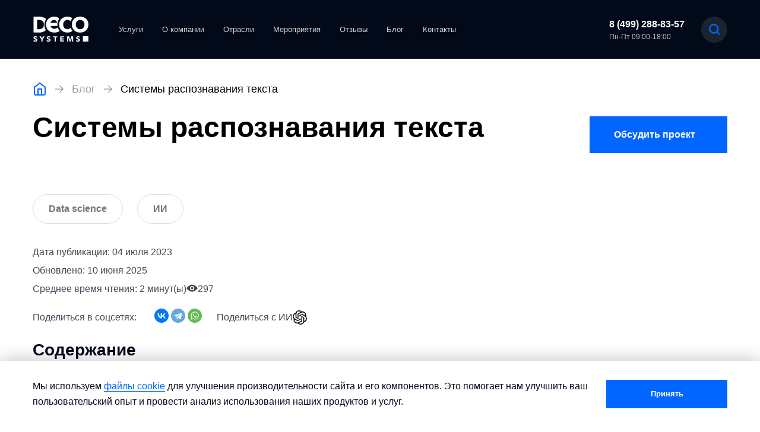

--- FILE ---
content_type: text/html; charset=UTF-8
request_url: https://www.decosystems.ru/sistemy-raspoznavaniya-teksta/
body_size: 21372
content:
<!DOCTYPE html>
<html lang="ru-RU">

<head>
    <meta charset="UTF-8">
    <meta name="viewport" content="width=device-width, initial-scale=1.0">
    <title>Системы распознавания текста | DecoSystems</title>
        
    <script src="https://www.google.com/recaptcha/api.js"></script>
            <!-- Yandex.Metrika counter -->
        <script type="text/javascript">
            (function(m, e, t, r, i, k, a) {
                m[i] = m[i] || function() {
                    (m[i].a = m[i].a || []).push(arguments)
                };
                m[i].l = 1 * new Date();
                for (var j = 0; j < document.scripts.length; j++) {
                    if (document.scripts[j].src === r) {
                        return;
                    }
                }
                k = e.createElement(t), a = e.getElementsByTagName(t)[0], k.async = 1, k.src = r, a.parentNode.insertBefore(k, a)
            })
            (window, document, "script", "https://mc.yandex.ru/metrika/tag.js", "ym");

            ym(90985889, "init", {
                clickmap: true,
                trackLinks: true,
                accurateTrackBounce: true,
                webvisor: true
            });
        </script>
        <noscript>
            <div><img src="https://mc.yandex.ru/watch/90985889" style="position:absolute; left:-9999px;" alt="" /></div>
        </noscript>
        <!-- /Yandex.Metrika counter -->
        <meta name='robots' content='index, follow, max-image-preview:large, max-snippet:-1, max-video-preview:-1' />

	<!-- This site is optimized with the Yoast SEO Premium plugin v24.5 (Yoast SEO v26.5) - https://yoast.com/wordpress/plugins/seo/ -->
	<meta name="description" content="Мы рассмотрим различные системы распознавания текста. Принципы их работы, преимущества и недостатки. Читайте в статье." />
	<link rel="canonical" href="https://www.decosystems.ru/sistemy-raspoznavaniya-teksta/" />
	<meta property="og:locale" content="ru_RU" />
	<meta property="og:type" content="article" />
	<meta property="og:title" content="Системы распознавания текста | DecoSystems" />
	<meta property="og:description" content="Мы рассмотрим различные системы распознавания текста. Принципы их работы, преимущества и недостатки. Читайте в статье." />
	<meta property="og:url" content="https://www.decosystems.ru/sistemy-raspoznavaniya-teksta/" />
	<meta property="og:site_name" content="DECO systems - Технологический партнер для развития вашего бизнеса" />
	<meta property="article:published_time" content="2023-07-04T14:28:04+00:00" />
	<meta property="article:modified_time" content="2025-06-10T06:24:08+00:00" />
	<meta property="og:image" content="https://www.decosystems.ru/wp-content/uploads/2023/07/snimok-ekrana-2023-10-17-v-13.20.48-e1697538119993.png" />
	<meta property="og:image:width" content="996" />
	<meta property="og:image:height" content="571" />
	<meta property="og:image:type" content="image/png" />
	<meta name="author" content="admin" />
	<meta name="twitter:card" content="summary_large_image" />
	<meta name="twitter:label1" content="Написано автором" />
	<meta name="twitter:data1" content="admin" />
	<meta name="twitter:label2" content="Примерное время для чтения" />
	<meta name="twitter:data2" content="1 минута" />
	<script type="application/ld+json" class="yoast-schema-graph">{"@context":"https://schema.org","@graph":[{"@type":"WebPage","@id":"https://www.decosystems.ru/sistemy-raspoznavaniya-teksta/","url":"https://www.decosystems.ru/sistemy-raspoznavaniya-teksta/","name":"Системы распознавания текста | DecoSystems","isPartOf":{"@id":"https://www.decosystems.ru/#website"},"primaryImageOfPage":{"@id":"https://www.decosystems.ru/sistemy-raspoznavaniya-teksta/#primaryimage"},"image":{"@id":"https://www.decosystems.ru/sistemy-raspoznavaniya-teksta/#primaryimage"},"thumbnailUrl":"https://www.decosystems.ru/wp-content/uploads/2023/07/snimok-ekrana-2023-10-17-v-13.20.48-e1697538119993.png","datePublished":"2023-07-04T14:28:04+00:00","dateModified":"2025-06-10T06:24:08+00:00","description":"Мы рассмотрим различные системы распознавания текста. Принципы их работы, преимущества и недостатки. Читайте в статье.","breadcrumb":{"@id":"https://www.decosystems.ru/sistemy-raspoznavaniya-teksta/#breadcrumb"},"inLanguage":"ru-RU","potentialAction":[{"@type":"ReadAction","target":["https://www.decosystems.ru/sistemy-raspoznavaniya-teksta/"]}]},{"@type":"ImageObject","inLanguage":"ru-RU","@id":"https://www.decosystems.ru/sistemy-raspoznavaniya-teksta/#primaryimage","url":"https://www.decosystems.ru/wp-content/uploads/2023/07/snimok-ekrana-2023-10-17-v-13.20.48-e1697538119993.png","contentUrl":"https://www.decosystems.ru/wp-content/uploads/2023/07/snimok-ekrana-2023-10-17-v-13.20.48-e1697538119993.png","width":996,"height":571},{"@type":"BreadcrumbList","@id":"https://www.decosystems.ru/sistemy-raspoznavaniya-teksta/#breadcrumb","itemListElement":[{"@type":"ListItem","position":1,"name":"Главная","item":"https://www.decosystems.ru/"},{"@type":"ListItem","position":2,"name":"Блог","item":"https://www.decosystems.ru/blog/"},{"@type":"ListItem","position":3,"name":"Системы распознавания текста"}]},{"@type":"WebSite","@id":"https://www.decosystems.ru/#website","url":"https://www.decosystems.ru/","name":"DECO systems - Технологический партнер для развития вашего бизнеса","description":"Полный спектр IT-услуг для быстрого отрыва от конкурентов.","potentialAction":[{"@type":"SearchAction","target":{"@type":"EntryPoint","urlTemplate":"https://www.decosystems.ru/?s={search_term_string}"},"query-input":{"@type":"PropertyValueSpecification","valueRequired":true,"valueName":"search_term_string"}}],"inLanguage":"ru-RU"}]}</script>
	<!-- / Yoast SEO Premium plugin. -->


<link rel="alternate" title="oEmbed (JSON)" type="application/json+oembed" href="https://www.decosystems.ru/wp-json/oembed/1.0/embed?url=https%3A%2F%2Fwww.decosystems.ru%2Fsistemy-raspoznavaniya-teksta%2F" />
<link rel="alternate" title="oEmbed (XML)" type="text/xml+oembed" href="https://www.decosystems.ru/wp-json/oembed/1.0/embed?url=https%3A%2F%2Fwww.decosystems.ru%2Fsistemy-raspoznavaniya-teksta%2F&#038;format=xml" />
<style id='wp-img-auto-sizes-contain-inline-css' type='text/css'>
img:is([sizes=auto i],[sizes^="auto," i]){contain-intrinsic-size:3000px 1500px}
/*# sourceURL=wp-img-auto-sizes-contain-inline-css */
</style>
<style id='wp-emoji-styles-inline-css' type='text/css'>

	img.wp-smiley, img.emoji {
		display: inline !important;
		border: none !important;
		box-shadow: none !important;
		height: 1em !important;
		width: 1em !important;
		margin: 0 0.07em !important;
		vertical-align: -0.1em !important;
		background: none !important;
		padding: 0 !important;
	}
/*# sourceURL=wp-emoji-styles-inline-css */
</style>
<style id='wp-block-library-inline-css' type='text/css'>
:root{--wp-block-synced-color:#7a00df;--wp-block-synced-color--rgb:122,0,223;--wp-bound-block-color:var(--wp-block-synced-color);--wp-editor-canvas-background:#ddd;--wp-admin-theme-color:#007cba;--wp-admin-theme-color--rgb:0,124,186;--wp-admin-theme-color-darker-10:#006ba1;--wp-admin-theme-color-darker-10--rgb:0,107,160.5;--wp-admin-theme-color-darker-20:#005a87;--wp-admin-theme-color-darker-20--rgb:0,90,135;--wp-admin-border-width-focus:2px}@media (min-resolution:192dpi){:root{--wp-admin-border-width-focus:1.5px}}.wp-element-button{cursor:pointer}:root .has-very-light-gray-background-color{background-color:#eee}:root .has-very-dark-gray-background-color{background-color:#313131}:root .has-very-light-gray-color{color:#eee}:root .has-very-dark-gray-color{color:#313131}:root .has-vivid-green-cyan-to-vivid-cyan-blue-gradient-background{background:linear-gradient(135deg,#00d084,#0693e3)}:root .has-purple-crush-gradient-background{background:linear-gradient(135deg,#34e2e4,#4721fb 50%,#ab1dfe)}:root .has-hazy-dawn-gradient-background{background:linear-gradient(135deg,#faaca8,#dad0ec)}:root .has-subdued-olive-gradient-background{background:linear-gradient(135deg,#fafae1,#67a671)}:root .has-atomic-cream-gradient-background{background:linear-gradient(135deg,#fdd79a,#004a59)}:root .has-nightshade-gradient-background{background:linear-gradient(135deg,#330968,#31cdcf)}:root .has-midnight-gradient-background{background:linear-gradient(135deg,#020381,#2874fc)}:root{--wp--preset--font-size--normal:16px;--wp--preset--font-size--huge:42px}.has-regular-font-size{font-size:1em}.has-larger-font-size{font-size:2.625em}.has-normal-font-size{font-size:var(--wp--preset--font-size--normal)}.has-huge-font-size{font-size:var(--wp--preset--font-size--huge)}.has-text-align-center{text-align:center}.has-text-align-left{text-align:left}.has-text-align-right{text-align:right}.has-fit-text{white-space:nowrap!important}#end-resizable-editor-section{display:none}.aligncenter{clear:both}.items-justified-left{justify-content:flex-start}.items-justified-center{justify-content:center}.items-justified-right{justify-content:flex-end}.items-justified-space-between{justify-content:space-between}.screen-reader-text{border:0;clip-path:inset(50%);height:1px;margin:-1px;overflow:hidden;padding:0;position:absolute;width:1px;word-wrap:normal!important}.screen-reader-text:focus{background-color:#ddd;clip-path:none;color:#444;display:block;font-size:1em;height:auto;left:5px;line-height:normal;padding:15px 23px 14px;text-decoration:none;top:5px;width:auto;z-index:100000}html :where(.has-border-color){border-style:solid}html :where([style*=border-top-color]){border-top-style:solid}html :where([style*=border-right-color]){border-right-style:solid}html :where([style*=border-bottom-color]){border-bottom-style:solid}html :where([style*=border-left-color]){border-left-style:solid}html :where([style*=border-width]){border-style:solid}html :where([style*=border-top-width]){border-top-style:solid}html :where([style*=border-right-width]){border-right-style:solid}html :where([style*=border-bottom-width]){border-bottom-style:solid}html :where([style*=border-left-width]){border-left-style:solid}html :where(img[class*=wp-image-]){height:auto;max-width:100%}:where(figure){margin:0 0 1em}html :where(.is-position-sticky){--wp-admin--admin-bar--position-offset:var(--wp-admin--admin-bar--height,0px)}@media screen and (max-width:600px){html :where(.is-position-sticky){--wp-admin--admin-bar--position-offset:0px}}

/*# sourceURL=wp-block-library-inline-css */
</style><style id='global-styles-inline-css' type='text/css'>
:root{--wp--preset--aspect-ratio--square: 1;--wp--preset--aspect-ratio--4-3: 4/3;--wp--preset--aspect-ratio--3-4: 3/4;--wp--preset--aspect-ratio--3-2: 3/2;--wp--preset--aspect-ratio--2-3: 2/3;--wp--preset--aspect-ratio--16-9: 16/9;--wp--preset--aspect-ratio--9-16: 9/16;--wp--preset--color--black: #000000;--wp--preset--color--cyan-bluish-gray: #abb8c3;--wp--preset--color--white: #ffffff;--wp--preset--color--pale-pink: #f78da7;--wp--preset--color--vivid-red: #cf2e2e;--wp--preset--color--luminous-vivid-orange: #ff6900;--wp--preset--color--luminous-vivid-amber: #fcb900;--wp--preset--color--light-green-cyan: #7bdcb5;--wp--preset--color--vivid-green-cyan: #00d084;--wp--preset--color--pale-cyan-blue: #8ed1fc;--wp--preset--color--vivid-cyan-blue: #0693e3;--wp--preset--color--vivid-purple: #9b51e0;--wp--preset--gradient--vivid-cyan-blue-to-vivid-purple: linear-gradient(135deg,rgb(6,147,227) 0%,rgb(155,81,224) 100%);--wp--preset--gradient--light-green-cyan-to-vivid-green-cyan: linear-gradient(135deg,rgb(122,220,180) 0%,rgb(0,208,130) 100%);--wp--preset--gradient--luminous-vivid-amber-to-luminous-vivid-orange: linear-gradient(135deg,rgb(252,185,0) 0%,rgb(255,105,0) 100%);--wp--preset--gradient--luminous-vivid-orange-to-vivid-red: linear-gradient(135deg,rgb(255,105,0) 0%,rgb(207,46,46) 100%);--wp--preset--gradient--very-light-gray-to-cyan-bluish-gray: linear-gradient(135deg,rgb(238,238,238) 0%,rgb(169,184,195) 100%);--wp--preset--gradient--cool-to-warm-spectrum: linear-gradient(135deg,rgb(74,234,220) 0%,rgb(151,120,209) 20%,rgb(207,42,186) 40%,rgb(238,44,130) 60%,rgb(251,105,98) 80%,rgb(254,248,76) 100%);--wp--preset--gradient--blush-light-purple: linear-gradient(135deg,rgb(255,206,236) 0%,rgb(152,150,240) 100%);--wp--preset--gradient--blush-bordeaux: linear-gradient(135deg,rgb(254,205,165) 0%,rgb(254,45,45) 50%,rgb(107,0,62) 100%);--wp--preset--gradient--luminous-dusk: linear-gradient(135deg,rgb(255,203,112) 0%,rgb(199,81,192) 50%,rgb(65,88,208) 100%);--wp--preset--gradient--pale-ocean: linear-gradient(135deg,rgb(255,245,203) 0%,rgb(182,227,212) 50%,rgb(51,167,181) 100%);--wp--preset--gradient--electric-grass: linear-gradient(135deg,rgb(202,248,128) 0%,rgb(113,206,126) 100%);--wp--preset--gradient--midnight: linear-gradient(135deg,rgb(2,3,129) 0%,rgb(40,116,252) 100%);--wp--preset--font-size--small: 13px;--wp--preset--font-size--medium: 20px;--wp--preset--font-size--large: 36px;--wp--preset--font-size--x-large: 42px;--wp--preset--spacing--20: 0.44rem;--wp--preset--spacing--30: 0.67rem;--wp--preset--spacing--40: 1rem;--wp--preset--spacing--50: 1.5rem;--wp--preset--spacing--60: 2.25rem;--wp--preset--spacing--70: 3.38rem;--wp--preset--spacing--80: 5.06rem;--wp--preset--shadow--natural: 6px 6px 9px rgba(0, 0, 0, 0.2);--wp--preset--shadow--deep: 12px 12px 50px rgba(0, 0, 0, 0.4);--wp--preset--shadow--sharp: 6px 6px 0px rgba(0, 0, 0, 0.2);--wp--preset--shadow--outlined: 6px 6px 0px -3px rgb(255, 255, 255), 6px 6px rgb(0, 0, 0);--wp--preset--shadow--crisp: 6px 6px 0px rgb(0, 0, 0);}:where(.is-layout-flex){gap: 0.5em;}:where(.is-layout-grid){gap: 0.5em;}body .is-layout-flex{display: flex;}.is-layout-flex{flex-wrap: wrap;align-items: center;}.is-layout-flex > :is(*, div){margin: 0;}body .is-layout-grid{display: grid;}.is-layout-grid > :is(*, div){margin: 0;}:where(.wp-block-columns.is-layout-flex){gap: 2em;}:where(.wp-block-columns.is-layout-grid){gap: 2em;}:where(.wp-block-post-template.is-layout-flex){gap: 1.25em;}:where(.wp-block-post-template.is-layout-grid){gap: 1.25em;}.has-black-color{color: var(--wp--preset--color--black) !important;}.has-cyan-bluish-gray-color{color: var(--wp--preset--color--cyan-bluish-gray) !important;}.has-white-color{color: var(--wp--preset--color--white) !important;}.has-pale-pink-color{color: var(--wp--preset--color--pale-pink) !important;}.has-vivid-red-color{color: var(--wp--preset--color--vivid-red) !important;}.has-luminous-vivid-orange-color{color: var(--wp--preset--color--luminous-vivid-orange) !important;}.has-luminous-vivid-amber-color{color: var(--wp--preset--color--luminous-vivid-amber) !important;}.has-light-green-cyan-color{color: var(--wp--preset--color--light-green-cyan) !important;}.has-vivid-green-cyan-color{color: var(--wp--preset--color--vivid-green-cyan) !important;}.has-pale-cyan-blue-color{color: var(--wp--preset--color--pale-cyan-blue) !important;}.has-vivid-cyan-blue-color{color: var(--wp--preset--color--vivid-cyan-blue) !important;}.has-vivid-purple-color{color: var(--wp--preset--color--vivid-purple) !important;}.has-black-background-color{background-color: var(--wp--preset--color--black) !important;}.has-cyan-bluish-gray-background-color{background-color: var(--wp--preset--color--cyan-bluish-gray) !important;}.has-white-background-color{background-color: var(--wp--preset--color--white) !important;}.has-pale-pink-background-color{background-color: var(--wp--preset--color--pale-pink) !important;}.has-vivid-red-background-color{background-color: var(--wp--preset--color--vivid-red) !important;}.has-luminous-vivid-orange-background-color{background-color: var(--wp--preset--color--luminous-vivid-orange) !important;}.has-luminous-vivid-amber-background-color{background-color: var(--wp--preset--color--luminous-vivid-amber) !important;}.has-light-green-cyan-background-color{background-color: var(--wp--preset--color--light-green-cyan) !important;}.has-vivid-green-cyan-background-color{background-color: var(--wp--preset--color--vivid-green-cyan) !important;}.has-pale-cyan-blue-background-color{background-color: var(--wp--preset--color--pale-cyan-blue) !important;}.has-vivid-cyan-blue-background-color{background-color: var(--wp--preset--color--vivid-cyan-blue) !important;}.has-vivid-purple-background-color{background-color: var(--wp--preset--color--vivid-purple) !important;}.has-black-border-color{border-color: var(--wp--preset--color--black) !important;}.has-cyan-bluish-gray-border-color{border-color: var(--wp--preset--color--cyan-bluish-gray) !important;}.has-white-border-color{border-color: var(--wp--preset--color--white) !important;}.has-pale-pink-border-color{border-color: var(--wp--preset--color--pale-pink) !important;}.has-vivid-red-border-color{border-color: var(--wp--preset--color--vivid-red) !important;}.has-luminous-vivid-orange-border-color{border-color: var(--wp--preset--color--luminous-vivid-orange) !important;}.has-luminous-vivid-amber-border-color{border-color: var(--wp--preset--color--luminous-vivid-amber) !important;}.has-light-green-cyan-border-color{border-color: var(--wp--preset--color--light-green-cyan) !important;}.has-vivid-green-cyan-border-color{border-color: var(--wp--preset--color--vivid-green-cyan) !important;}.has-pale-cyan-blue-border-color{border-color: var(--wp--preset--color--pale-cyan-blue) !important;}.has-vivid-cyan-blue-border-color{border-color: var(--wp--preset--color--vivid-cyan-blue) !important;}.has-vivid-purple-border-color{border-color: var(--wp--preset--color--vivid-purple) !important;}.has-vivid-cyan-blue-to-vivid-purple-gradient-background{background: var(--wp--preset--gradient--vivid-cyan-blue-to-vivid-purple) !important;}.has-light-green-cyan-to-vivid-green-cyan-gradient-background{background: var(--wp--preset--gradient--light-green-cyan-to-vivid-green-cyan) !important;}.has-luminous-vivid-amber-to-luminous-vivid-orange-gradient-background{background: var(--wp--preset--gradient--luminous-vivid-amber-to-luminous-vivid-orange) !important;}.has-luminous-vivid-orange-to-vivid-red-gradient-background{background: var(--wp--preset--gradient--luminous-vivid-orange-to-vivid-red) !important;}.has-very-light-gray-to-cyan-bluish-gray-gradient-background{background: var(--wp--preset--gradient--very-light-gray-to-cyan-bluish-gray) !important;}.has-cool-to-warm-spectrum-gradient-background{background: var(--wp--preset--gradient--cool-to-warm-spectrum) !important;}.has-blush-light-purple-gradient-background{background: var(--wp--preset--gradient--blush-light-purple) !important;}.has-blush-bordeaux-gradient-background{background: var(--wp--preset--gradient--blush-bordeaux) !important;}.has-luminous-dusk-gradient-background{background: var(--wp--preset--gradient--luminous-dusk) !important;}.has-pale-ocean-gradient-background{background: var(--wp--preset--gradient--pale-ocean) !important;}.has-electric-grass-gradient-background{background: var(--wp--preset--gradient--electric-grass) !important;}.has-midnight-gradient-background{background: var(--wp--preset--gradient--midnight) !important;}.has-small-font-size{font-size: var(--wp--preset--font-size--small) !important;}.has-medium-font-size{font-size: var(--wp--preset--font-size--medium) !important;}.has-large-font-size{font-size: var(--wp--preset--font-size--large) !important;}.has-x-large-font-size{font-size: var(--wp--preset--font-size--x-large) !important;}
/*# sourceURL=global-styles-inline-css */
</style>

<style id='classic-theme-styles-inline-css' type='text/css'>
/*! This file is auto-generated */
.wp-block-button__link{color:#fff;background-color:#32373c;border-radius:9999px;box-shadow:none;text-decoration:none;padding:calc(.667em + 2px) calc(1.333em + 2px);font-size:1.125em}.wp-block-file__button{background:#32373c;color:#fff;text-decoration:none}
/*# sourceURL=/wp-includes/css/classic-themes.min.css */
</style>
<link rel='stylesheet' id='contact-form-7-css' href='https://www.decosystems.ru/wp-content/plugins/contact-form-7/includes/css/styles.css?ver=6.1.4' type='text/css' media='all' />
<link rel='stylesheet' id='main-css-css' href='https://www.decosystems.ru/wp-content/themes/Decor/assets/css/main.css?ver=6.9' type='text/css' media='all' />
<link rel='stylesheet' id='style-css' href='https://www.decosystems.ru/wp-content/themes/Decor/assets/css/style.css?ver=6.9' type='text/css' media='all' />
<link rel='stylesheet' id='general-css' href='https://www.decosystems.ru/wp-content/themes/Decor/assets/css/parts/general.css?ver=6.9' type='text/css' media='all' />
<link rel='stylesheet' id='animations-css' href='https://www.decosystems.ru/wp-content/themes/Decor/assets/css/parts/animations.css?ver=6.9' type='text/css' media='all' />
<link rel='stylesheet' id='header-css' href='https://www.decosystems.ru/wp-content/themes/Decor/assets/css/parts/header.css?ver=6.9' type='text/css' media='all' />
<link rel='stylesheet' id='reviews-images-css' href='https://www.decosystems.ru/wp-content/themes/Decor/assets/css/parts/reviews-images.css?ver=6.9' type='text/css' media='all' />
<link rel='stylesheet' id='clients-css' href='https://www.decosystems.ru/wp-content/themes/Decor/assets/css/parts/clients.css?ver=6.9' type='text/css' media='all' />
<link rel='stylesheet' id='clients-info-css' href='https://www.decosystems.ru/wp-content/themes/Decor/assets/css/parts/clients-info.css?ver=6.9' type='text/css' media='all' />
<link rel='stylesheet' id='services-css' href='https://www.decosystems.ru/wp-content/themes/Decor/assets/css/parts/services.css?ver=6.9' type='text/css' media='all' />
<link rel='stylesheet' id='competencies-css' href='https://www.decosystems.ru/wp-content/themes/Decor/assets/css/parts/competencies.css?ver=6.9' type='text/css' media='all' />
<link rel='stylesheet' id='opportunities-css' href='https://www.decosystems.ru/wp-content/themes/Decor/assets/css/parts/opportunities.css?ver=6.9' type='text/css' media='all' />
<link rel='stylesheet' id='s-options-css' href='https://www.decosystems.ru/wp-content/themes/Decor/assets/css/parts/s-options.css?ver=6.9' type='text/css' media='all' />
<link rel='stylesheet' id='s-info-css' href='https://www.decosystems.ru/wp-content/themes/Decor/assets/css/parts/s-info.css?ver=6.9' type='text/css' media='all' />
<link rel='stylesheet' id='line-of-work-css' href='https://www.decosystems.ru/wp-content/themes/Decor/assets/css/parts/line-of-work.css?ver=6.9' type='text/css' media='all' />
<link rel='stylesheet' id='image-text-block-css' href='https://www.decosystems.ru/wp-content/themes/Decor/assets/css/parts/image-text-block.css?ver=6.9' type='text/css' media='all' />
<link rel='stylesheet' id='fancybox-css-css' href='https://www.decosystems.ru/wp-content/themes/Decor/assets/css/jquery.fancybox.min.css?ver=6.9' type='text/css' media='all' />
<link rel='stylesheet' id='my-style-css' href='https://www.decosystems.ru/wp-content/themes/Decor/style.css?ver=6.9' type='text/css' media='all' />
<link rel="https://api.w.org/" href="https://www.decosystems.ru/wp-json/" /><link rel="alternate" title="JSON" type="application/json" href="https://www.decosystems.ru/wp-json/wp/v2/posts/1610" /><meta name="generator" content="WordPress 6.9" />
<link rel='shortlink' href='https://www.decosystems.ru/?p=1610' />
<link rel="icon" href="https://www.decosystems.ru/wp-content/uploads/2022/04/cropped-favicon-32x32.png" sizes="32x32" />
<link rel="icon" href="https://www.decosystems.ru/wp-content/uploads/2022/04/cropped-favicon-192x192.png" sizes="192x192" />
<link rel="apple-touch-icon" href="https://www.decosystems.ru/wp-content/uploads/2022/04/cropped-favicon-180x180.png" />
<meta name="msapplication-TileImage" content="https://www.decosystems.ru/wp-content/uploads/2022/04/cropped-favicon-270x270.png" />
		<style type="text/css" id="wp-custom-css">
			td {
	border:1px solid black;
}		</style>
		</head>


<body class="inner-page  page-apps">

    <div class="wrapper">

        <header class="header header-innerpages">

            <div class="header-innercontent">
                <div class="header__container container">

                    <div class="header-leftbox">
                        <a href="/" class="header__logo logo">
                            <img src="https://www.decosystems.ru/wp-content/themes/Decor/assets/images/logo.svg" alt="" srcset="" class="logo__image">

                        </a>
                        <nav class="header__menu menu m:show@lg">
                            <ul id="menu-header-menu" class="menu__list"><li id="nav-menu-item-3667" class="dropdown-item menu-item-depth-0 menu-item menu-item-type-post_type menu-item-object-page menu-item-has-children menu__list-item"><a href="https://www.decosystems.ru/uslugi/" class="menu__link link-decor">Услуги</a>
<div class="submenu-dropdown"><div class="submenu-dropdown__inner"><ul class="submenu-list">
	<li id="nav-menu-item-3673" class="submenu-item menu-item-depth-1 menu-item menu-item-type-post_type menu-item-object-page menu-item-has-children menu__list-item"><a href="https://www.decosystems.ru/uslugi/postroenie-hranilishh-dannyh/" class="menu__link sub-menu-link">Построение хранилищ данных</a>
	<ul class="sub-menu">
		<li id="nav-menu-item-3674" class="submenu-link menu-item-depth-2 menu-item menu-item-type-post_type menu-item-object-page menu__list-item"><a href="https://www.decosystems.ru/uslugi/greenplum/" class="menu__link sub-menu-link">Greenplum</a></li>
		<li id="nav-menu-item-3675" class="submenu-link menu-item-depth-2 menu-item menu-item-type-post_type menu-item-object-page menu__list-item"><a href="https://www.decosystems.ru/uslugi/clickhouse/" class="menu__link sub-menu-link">ClickHouse</a></li>
		<li id="nav-menu-item-3676" class="submenu-link menu-item-depth-2 menu-item menu-item-type-post_type menu-item-object-page menu__list-item"><a href="https://www.decosystems.ru/uslugi/s3-hranilishche/" class="menu__link sub-menu-link">Хранилище S3</a></li>
		<li id="nav-menu-item-3677" class="submenu-link menu-item-depth-2 menu-item menu-item-type-post_type menu-item-object-page menu__list-item"><a href="https://www.decosystems.ru/uslugi/data-management-platform-deco/" class="menu__link sub-menu-link">DMP Управление хранилищем</a></li>
		<li id="nav-menu-item-3678" class="submenu-link menu-item-depth-2 menu-item menu-item-type-post_type menu-item-object-page menu__list-item"><a href="https://www.decosystems.ru/uslugi/dmp-hadoop/" class="menu__link sub-menu-link">DMP.Hadoop</a></li>
		<li id="nav-menu-item-3679" class="submenu-link menu-item-depth-2 menu-item menu-item-type-post_type menu-item-object-page menu__list-item"><a href="https://www.decosystems.ru/uslugi/resheniya-bi-big-data/" class="menu__link sub-menu-link">Big Data решения</a></li>
	</ul>
</li>
	<li id="nav-menu-item-3680" class="submenu-item menu-item-depth-1 menu-item menu-item-type-post_type menu-item-object-page menu-item-has-children menu__list-item"><a href="https://www.decosystems.ru/uslugi/datareon-esb/" class="menu__link sub-menu-link">DATAREON ESB</a>
	<ul class="sub-menu">
		<li id="nav-menu-item-3681" class="submenu-link menu-item-depth-2 menu-item menu-item-type-post_type menu-item-object-page menu__list-item"><a href="https://www.decosystems.ru/uslugi/datareon/" class="menu__link sub-menu-link">DATAREON</a></li>
	</ul>
</li>
	<li id="nav-menu-item-3682" class="submenu-item menu-item-depth-1 menu-item menu-item-type-post_type menu-item-object-page menu-item-has-children menu__list-item"><a href="https://www.decosystems.ru/uslugi/business-intelligence/" class="menu__link sub-menu-link">Business Intelligence (BI)</a>
	<ul class="sub-menu">
		<li id="nav-menu-item-3683" class="submenu-link menu-item-depth-2 menu-item menu-item-type-post_type menu-item-object-page menu__list-item"><a href="https://www.decosystems.ru/uslugi/postroenie-korporativnoy-otchetnosti/" class="menu__link sub-menu-link">Построение BI отчетности</a></li>
		<li id="nav-menu-item-3684" class="submenu-link menu-item-depth-2 menu-item menu-item-type-post_type menu-item-object-page menu__list-item"><a href="https://www.decosystems.ru/uslugi/analytic-workspace/" class="menu__link sub-menu-link">Analytic Workspace</a></li>
		<li id="nav-menu-item-3685" class="submenu-link menu-item-depth-2 menu-item menu-item-type-post_type menu-item-object-page menu__list-item"><a href="https://www.decosystems.ru/uslugi/glarus-bi/" class="menu__link sub-menu-link">Glarus BI</a></li>
		<li id="nav-menu-item-4494" class="submenu-link menu-item-depth-2 menu-item menu-item-type-post_type menu-item-object-page menu__list-item"><a href="https://www.decosystems.ru/uslugi/luxms-bi/" class="menu__link sub-menu-link">Luxms BI</a></li>
	</ul>
</li>
	<li id="nav-menu-item-3686" class="submenu-item menu-item-depth-1 menu-item menu-item-type-post_type menu-item-object-page menu-item-has-children menu__list-item"><a href="https://www.decosystems.ru/uslugi/mdm-sistemy/" class="menu__link sub-menu-link">MDM-системы</a>
	<ul class="sub-menu">
		<li id="nav-menu-item-3687" class="submenu-link menu-item-depth-2 menu-item menu-item-type-post_type menu-item-object-page menu__list-item"><a href="https://www.decosystems.ru/uslugi/garmoniya-mdm/" class="menu__link sub-menu-link">Гармония MDM</a></li>
	</ul>
</li>
	<li id="nav-menu-item-3688" class="submenu-item menu-item-depth-1 menu-item menu-item-type-post_type menu-item-object-page menu-item-has-children menu__list-item"><a href="https://www.decosystems.ru/uslugi/sozdanie-iskusstvennogo-intellekta/" class="menu__link sub-menu-link">ИИ для бизнеса</a>
	<ul class="sub-menu">
		<li id="nav-menu-item-3689" class="submenu-link menu-item-depth-2 menu-item menu-item-type-post_type menu-item-object-page menu__list-item"><a href="https://www.decosystems.ru/uslugi/razrabotka-ii-na-zakaz/" class="menu__link sub-menu-link">Разработка систем ИИ (AI)</a></li>
		<li id="nav-menu-item-3690" class="submenu-link menu-item-depth-2 menu-item menu-item-type-post_type menu-item-object-page menu__list-item"><a href="https://www.decosystems.ru/uslugi/mashinnoe-obuchenie/" class="menu__link sub-menu-link">Машинное обучение ML</a></li>
		<li id="nav-menu-item-3691" class="submenu-link menu-item-depth-2 menu-item menu-item-type-post_type menu-item-object-page menu__list-item"><a href="https://www.decosystems.ru/uslugi/razrabotka-neyrosetey-na-zakaz/" class="menu__link sub-menu-link">Разработка нейронных сетей</a></li>
	</ul>
</li>
	<li id="nav-menu-item-3692" class="submenu-item menu-item-depth-1 menu-item menu-item-type-post_type menu-item-object-page menu-item-has-children menu__list-item"><a href="https://www.decosystems.ru/uslugi/it-uslugi-dlya-biznesa/" class="menu__link sub-menu-link">IT услуги</a>
	<ul class="sub-menu">
		<li id="nav-menu-item-3693" class="submenu-link menu-item-depth-2 menu-item menu-item-type-post_type menu-item-object-page menu__list-item"><a href="https://www.decosystems.ru/uslugi/zakaznaya-razrabotka/" class="menu__link sub-menu-link">Заказная разработка программного обеспечения</a></li>
		<li id="nav-menu-item-3694" class="submenu-link menu-item-depth-2 menu-item menu-item-type-post_type menu-item-object-page menu__list-item"><a href="https://www.decosystems.ru/uslugi/razrabotka-it-produkta/" class="menu__link sub-menu-link">ИТ проекты под ключ</a></li>
		<li id="nav-menu-item-3695" class="submenu-link menu-item-depth-2 menu-item menu-item-type-post_type menu-item-object-page menu__list-item"><a href="https://www.decosystems.ru/uslugi/autstaffing-it-personala/" class="menu__link sub-menu-link">ИТ аутстаффинг</a></li>
		<li id="nav-menu-item-3696" class="submenu-link menu-item-depth-2 menu-item menu-item-type-post_type menu-item-object-page menu__list-item"><a href="https://www.decosystems.ru/uslugi/autsors-frontend-razrabotki/" class="menu__link sub-menu-link">Аутсорсинг Frontend-разработки</a></li>
		<li id="nav-menu-item-3697" class="submenu-link menu-item-depth-2 menu-item menu-item-type-post_type menu-item-object-page menu__list-item"><a href="https://www.decosystems.ru/uslugi/autsorsing-bekend/" class="menu__link sub-menu-link">Аутсорсинг Backend-разработки</a></li>
	</ul>
</li>
</ul>
</li>
<li id="nav-menu-item-3668" class="dropdown-item menu-item-depth-0 menu-item menu-item-type-post_type menu-item-object-page menu-item-has-children menu__list-item"><a href="https://www.decosystems.ru/o-kompanii/" class="menu__link link-decor">О компании</a>
<div class="submenu-dropdown"><div class="submenu-dropdown__inner"><ul class="submenu-list">
	<li id="nav-menu-item-3766" class="submenu-item menu-item-depth-1 menu-item menu-item-type-custom menu-item-object-custom menu__list-item"><a href="/vakansii/" class="menu__link sub-menu-link">Вакансии</a></li>
	<li id="nav-menu-item-3670" class="submenu-item menu-item-depth-1 menu-item menu-item-type-custom menu-item-object-custom menu__list-item"><a href="/portfolio/" class="menu__link sub-menu-link">Портфолио</a></li>
</ul>
</li>
<li id="nav-menu-item-3669" class="dropdown-item menu-item-depth-0 menu-item menu-item-type-post_type menu-item-object-page menu-item-has-children menu__list-item"><a href="https://www.decosystems.ru/industry/" class="menu__link link-decor">Отрасли</a>
<div class="submenu-dropdown"><div class="submenu-dropdown__inner"><ul class="submenu-list">
	<li id="nav-menu-item-3774" class="submenu-item menu-item-depth-1 menu-item menu-item-type-post_type menu-item-object-industry menu__list-item"><a href="https://www.decosystems.ru/industry/roznichnaya-torgovlya/" class="menu__link sub-menu-link">Розничная торговля</a></li>
	<li id="nav-menu-item-3775" class="submenu-item menu-item-depth-1 menu-item menu-item-type-post_type menu-item-object-industry menu__list-item"><a href="https://www.decosystems.ru/industry/finansovyj-sektor/" class="menu__link sub-menu-link">Финансовый сектор</a></li>
	<li id="nav-menu-item-3776" class="submenu-item menu-item-depth-1 menu-item menu-item-type-post_type menu-item-object-industry menu__list-item"><a href="https://www.decosystems.ru/industry/transport-i-logistika/" class="menu__link sub-menu-link">Транспорт и логистика</a></li>
	<li id="nav-menu-item-3778" class="submenu-item menu-item-depth-1 menu-item menu-item-type-post_type menu-item-object-industry menu__list-item"><a href="https://www.decosystems.ru/industry/gosudarstvennyj-sektor/" class="menu__link sub-menu-link">Государственный сектор</a></li>
	<li id="nav-menu-item-3779" class="submenu-item menu-item-depth-1 menu-item menu-item-type-post_type menu-item-object-industry menu__list-item"><a href="https://www.decosystems.ru/industry/telekommunikaczii-i-svyaz/" class="menu__link sub-menu-link">Телекоммуникации и связь</a></li>
	<li id="nav-menu-item-3780" class="submenu-item menu-item-depth-1 menu-item menu-item-type-post_type menu-item-object-industry menu__list-item"><a href="https://www.decosystems.ru/industry/stroitelnaya-otrasl/" class="menu__link sub-menu-link">Строительство</a></li>
	<li id="nav-menu-item-3773" class="submenu-item menu-item-depth-1 menu-item menu-item-type-post_type menu-item-object-industry menu__list-item"><a href="https://www.decosystems.ru/industry/promyshlennoe-proizvodstvo/" class="menu__link sub-menu-link">Промышленное производство</a></li>
</ul>
</li>
<li id="nav-menu-item-4305" class="dropdown-item menu-item-depth-0 menu-item menu-item-type-custom menu-item-object-custom menu__list-item"><a href="/events/" class="menu__link link-decor">Мероприятия</a></li>
<li id="nav-menu-item-3671" class="dropdown-item menu-item-depth-0 menu-item menu-item-type-custom menu-item-object-custom menu__list-item"><a href="/reviews/" class="menu__link link-decor">Отзывы</a></li>
<li id="nav-menu-item-3772" class="dropdown-item menu-item-depth-0 menu-item menu-item-type-post_type menu-item-object-page current_page_parent menu__list-item"><a href="https://www.decosystems.ru/blog/" class="menu__link link-decor">Блог</a></li>
<li id="nav-menu-item-3672" class="dropdown-item menu-item-depth-0 menu-item menu-item-type-custom menu-item-object-custom menu__list-item"><a href="/contacts/" class="menu__link link-decor">Контакты</a></li>
</ul>                        </nav>
                    </div>

                    <div class="header-rightbox">

                        <div class="header-contacts">
                            <a href="tel:8 (499) 288-83-57" class="number-link">8 (499) 288-83-57</a>
                            <span class="working">Пн-Пт 09:00-18:00</span>
                        </div>

                        <div class="header-search">
                            <form action="" method="post">
                                <input type="text" name="" id="" class="search-input">
                                <button type="submit" class="search-ok">
                                    <img src="https://www.decosystems.ru/wp-content/themes/Decor/assets/images/search.svg" class="btn-icon">
                                </button>
                            </form>
                        </div>

                        <button class="header__menu-toggle menu-toggle m:hide@lg"><span class="menu-toggle__icon"></span></button>

                    </div>
                    <form role="search" method="get" id="searchform" class="header__search" action="https://www.decosystems.ru/search/" >
	<input type="text" value="" name="search" id="search" />
	<input type="submit" id="searchsubmit" value="Искать" />
</form>
                </div>
            </div>
            <div class="menu-modal">
                <div class="menu-modal__wrapper">
                    <nav class="menu-modal__box">
                        <div class="header-search">
                            <form action="" method="post">
                                <input type="text" name="" id="" class="search-input">
                                <button type="submit" class="search-ok search--mobile">
                                </button>
                            </form>
                        </div>
                        <form role="search" method="get" id="searchform" class="header__search" action="https://www.decosystems.ru/search/" >
	<input type="text" value="" name="search" id="search" />
	<input type="submit" id="searchsubmit" value="Искать" />
</form>                        <ul id="menu-header-menu-1" class="menu-modal__list"><li class="menu-modal__list-item">
                                <a href="/" class="menu-modal__link">Главная</a>
                            </li><li id="nav-menu-item-3667" class="menu-modal__list-item menu-item-depth-0 menu-item menu-item-type-post_type menu-item-object-page menu-item-has-children menu__list-item"><a href="https://www.decosystems.ru/uslugi/" class="menu__link menu-modal__link">Услуги</a>
<span class="menu-modal__arrow-container">
			<span class="menu-modal__arrow menu-modal__arrow_next"></span>
		</span><div class="menu-modal__item-list"><ul class="submenu-list">
	<li id="nav-menu-item-3673" class="submenu-item menu-item-depth-1 menu-item menu-item-type-post_type menu-item-object-page menu-item-has-children menu__list-item"><a href="https://www.decosystems.ru/uslugi/postroenie-hranilishh-dannyh/" class="menu__link footer__nav-link">Построение хранилищ данных</a>
	<ul class="sub-menu">
		<li id="nav-menu-item-3674" class="submenu-link menu-item-depth-2 menu-item menu-item-type-post_type menu-item-object-page menu__list-item"><a href="https://www.decosystems.ru/uslugi/greenplum/" class="menu__link footer__nav-link">Greenplum</a></li>
		<li id="nav-menu-item-3675" class="submenu-link menu-item-depth-2 menu-item menu-item-type-post_type menu-item-object-page menu__list-item"><a href="https://www.decosystems.ru/uslugi/clickhouse/" class="menu__link footer__nav-link">ClickHouse</a></li>
		<li id="nav-menu-item-3676" class="submenu-link menu-item-depth-2 menu-item menu-item-type-post_type menu-item-object-page menu__list-item"><a href="https://www.decosystems.ru/uslugi/s3-hranilishche/" class="menu__link footer__nav-link">Хранилище S3</a></li>
		<li id="nav-menu-item-3677" class="submenu-link menu-item-depth-2 menu-item menu-item-type-post_type menu-item-object-page menu__list-item"><a href="https://www.decosystems.ru/uslugi/data-management-platform-deco/" class="menu__link footer__nav-link">DMP Управление хранилищем</a></li>
		<li id="nav-menu-item-3678" class="submenu-link menu-item-depth-2 menu-item menu-item-type-post_type menu-item-object-page menu__list-item"><a href="https://www.decosystems.ru/uslugi/dmp-hadoop/" class="menu__link footer__nav-link">DMP.Hadoop</a></li>
		<li id="nav-menu-item-3679" class="submenu-link menu-item-depth-2 menu-item menu-item-type-post_type menu-item-object-page menu__list-item"><a href="https://www.decosystems.ru/uslugi/resheniya-bi-big-data/" class="menu__link footer__nav-link">Big Data решения</a></li>
	</ul>
</li>
	<li id="nav-menu-item-3680" class="submenu-item menu-item-depth-1 menu-item menu-item-type-post_type menu-item-object-page menu-item-has-children menu__list-item"><a href="https://www.decosystems.ru/uslugi/datareon-esb/" class="menu__link footer__nav-link">DATAREON ESB</a>
	<ul class="sub-menu">
		<li id="nav-menu-item-3681" class="submenu-link menu-item-depth-2 menu-item menu-item-type-post_type menu-item-object-page menu__list-item"><a href="https://www.decosystems.ru/uslugi/datareon/" class="menu__link footer__nav-link">DATAREON</a></li>
	</ul>
</li>
	<li id="nav-menu-item-3682" class="submenu-item menu-item-depth-1 menu-item menu-item-type-post_type menu-item-object-page menu-item-has-children menu__list-item"><a href="https://www.decosystems.ru/uslugi/business-intelligence/" class="menu__link footer__nav-link">Business Intelligence (BI)</a>
	<ul class="sub-menu">
		<li id="nav-menu-item-3683" class="submenu-link menu-item-depth-2 menu-item menu-item-type-post_type menu-item-object-page menu__list-item"><a href="https://www.decosystems.ru/uslugi/postroenie-korporativnoy-otchetnosti/" class="menu__link footer__nav-link">Построение BI отчетности</a></li>
		<li id="nav-menu-item-3684" class="submenu-link menu-item-depth-2 menu-item menu-item-type-post_type menu-item-object-page menu__list-item"><a href="https://www.decosystems.ru/uslugi/analytic-workspace/" class="menu__link footer__nav-link">Analytic Workspace</a></li>
		<li id="nav-menu-item-3685" class="submenu-link menu-item-depth-2 menu-item menu-item-type-post_type menu-item-object-page menu__list-item"><a href="https://www.decosystems.ru/uslugi/glarus-bi/" class="menu__link footer__nav-link">Glarus BI</a></li>
		<li id="nav-menu-item-4494" class="submenu-link menu-item-depth-2 menu-item menu-item-type-post_type menu-item-object-page menu__list-item"><a href="https://www.decosystems.ru/uslugi/luxms-bi/" class="menu__link footer__nav-link">Luxms BI</a></li>
	</ul>
</li>
	<li id="nav-menu-item-3686" class="submenu-item menu-item-depth-1 menu-item menu-item-type-post_type menu-item-object-page menu-item-has-children menu__list-item"><a href="https://www.decosystems.ru/uslugi/mdm-sistemy/" class="menu__link footer__nav-link">MDM-системы</a>
	<ul class="sub-menu">
		<li id="nav-menu-item-3687" class="submenu-link menu-item-depth-2 menu-item menu-item-type-post_type menu-item-object-page menu__list-item"><a href="https://www.decosystems.ru/uslugi/garmoniya-mdm/" class="menu__link footer__nav-link">Гармония MDM</a></li>
	</ul>
</li>
	<li id="nav-menu-item-3688" class="submenu-item menu-item-depth-1 menu-item menu-item-type-post_type menu-item-object-page menu-item-has-children menu__list-item"><a href="https://www.decosystems.ru/uslugi/sozdanie-iskusstvennogo-intellekta/" class="menu__link footer__nav-link">ИИ для бизнеса</a>
	<ul class="sub-menu">
		<li id="nav-menu-item-3689" class="submenu-link menu-item-depth-2 menu-item menu-item-type-post_type menu-item-object-page menu__list-item"><a href="https://www.decosystems.ru/uslugi/razrabotka-ii-na-zakaz/" class="menu__link footer__nav-link">Разработка систем ИИ (AI)</a></li>
		<li id="nav-menu-item-3690" class="submenu-link menu-item-depth-2 menu-item menu-item-type-post_type menu-item-object-page menu__list-item"><a href="https://www.decosystems.ru/uslugi/mashinnoe-obuchenie/" class="menu__link footer__nav-link">Машинное обучение ML</a></li>
		<li id="nav-menu-item-3691" class="submenu-link menu-item-depth-2 menu-item menu-item-type-post_type menu-item-object-page menu__list-item"><a href="https://www.decosystems.ru/uslugi/razrabotka-neyrosetey-na-zakaz/" class="menu__link footer__nav-link">Разработка нейронных сетей</a></li>
	</ul>
</li>
	<li id="nav-menu-item-3692" class="submenu-item menu-item-depth-1 menu-item menu-item-type-post_type menu-item-object-page menu-item-has-children menu__list-item"><a href="https://www.decosystems.ru/uslugi/it-uslugi-dlya-biznesa/" class="menu__link footer__nav-link">IT услуги</a>
	<ul class="sub-menu">
		<li id="nav-menu-item-3693" class="submenu-link menu-item-depth-2 menu-item menu-item-type-post_type menu-item-object-page menu__list-item"><a href="https://www.decosystems.ru/uslugi/zakaznaya-razrabotka/" class="menu__link footer__nav-link">Заказная разработка программного обеспечения</a></li>
		<li id="nav-menu-item-3694" class="submenu-link menu-item-depth-2 menu-item menu-item-type-post_type menu-item-object-page menu__list-item"><a href="https://www.decosystems.ru/uslugi/razrabotka-it-produkta/" class="menu__link footer__nav-link">ИТ проекты под ключ</a></li>
		<li id="nav-menu-item-3695" class="submenu-link menu-item-depth-2 menu-item menu-item-type-post_type menu-item-object-page menu__list-item"><a href="https://www.decosystems.ru/uslugi/autstaffing-it-personala/" class="menu__link footer__nav-link">ИТ аутстаффинг</a></li>
		<li id="nav-menu-item-3696" class="submenu-link menu-item-depth-2 menu-item menu-item-type-post_type menu-item-object-page menu__list-item"><a href="https://www.decosystems.ru/uslugi/autsors-frontend-razrabotki/" class="menu__link footer__nav-link">Аутсорсинг Frontend-разработки</a></li>
		<li id="nav-menu-item-3697" class="submenu-link menu-item-depth-2 menu-item menu-item-type-post_type menu-item-object-page menu__list-item"><a href="https://www.decosystems.ru/uslugi/autsorsing-bekend/" class="menu__link footer__nav-link">Аутсорсинг Backend-разработки</a></li>
	</ul>
</li>
</ul>
</li>
<li id="nav-menu-item-3668" class="menu-modal__list-item menu-item-depth-0 menu-item menu-item-type-post_type menu-item-object-page menu-item-has-children menu__list-item"><a href="https://www.decosystems.ru/o-kompanii/" class="menu__link menu-modal__link">О компании</a>
<span class="menu-modal__arrow-container">
			<span class="menu-modal__arrow menu-modal__arrow_next"></span>
		</span><div class="menu-modal__item-list"><ul class="submenu-list">
	<li id="nav-menu-item-3766" class="submenu-item menu-item-depth-1 menu-item menu-item-type-custom menu-item-object-custom menu__list-item"><a href="/vakansii/" class="menu__link footer__nav-link">Вакансии</a></li>
	<li id="nav-menu-item-3670" class="submenu-item menu-item-depth-1 menu-item menu-item-type-custom menu-item-object-custom menu__list-item"><a href="/portfolio/" class="menu__link footer__nav-link">Портфолио</a></li>
</ul>
</li>
<li id="nav-menu-item-3669" class="menu-modal__list-item menu-item-depth-0 menu-item menu-item-type-post_type menu-item-object-page menu-item-has-children menu__list-item"><a href="https://www.decosystems.ru/industry/" class="menu__link menu-modal__link">Отрасли</a>
<span class="menu-modal__arrow-container">
			<span class="menu-modal__arrow menu-modal__arrow_next"></span>
		</span><div class="menu-modal__item-list"><ul class="submenu-list">
	<li id="nav-menu-item-3774" class="submenu-item menu-item-depth-1 menu-item menu-item-type-post_type menu-item-object-industry menu__list-item"><a href="https://www.decosystems.ru/industry/roznichnaya-torgovlya/" class="menu__link footer__nav-link">Розничная торговля</a></li>
	<li id="nav-menu-item-3775" class="submenu-item menu-item-depth-1 menu-item menu-item-type-post_type menu-item-object-industry menu__list-item"><a href="https://www.decosystems.ru/industry/finansovyj-sektor/" class="menu__link footer__nav-link">Финансовый сектор</a></li>
	<li id="nav-menu-item-3776" class="submenu-item menu-item-depth-1 menu-item menu-item-type-post_type menu-item-object-industry menu__list-item"><a href="https://www.decosystems.ru/industry/transport-i-logistika/" class="menu__link footer__nav-link">Транспорт и логистика</a></li>
	<li id="nav-menu-item-3778" class="submenu-item menu-item-depth-1 menu-item menu-item-type-post_type menu-item-object-industry menu__list-item"><a href="https://www.decosystems.ru/industry/gosudarstvennyj-sektor/" class="menu__link footer__nav-link">Государственный сектор</a></li>
	<li id="nav-menu-item-3779" class="submenu-item menu-item-depth-1 menu-item menu-item-type-post_type menu-item-object-industry menu__list-item"><a href="https://www.decosystems.ru/industry/telekommunikaczii-i-svyaz/" class="menu__link footer__nav-link">Телекоммуникации и связь</a></li>
	<li id="nav-menu-item-3780" class="submenu-item menu-item-depth-1 menu-item menu-item-type-post_type menu-item-object-industry menu__list-item"><a href="https://www.decosystems.ru/industry/stroitelnaya-otrasl/" class="menu__link footer__nav-link">Строительство</a></li>
	<li id="nav-menu-item-3773" class="submenu-item menu-item-depth-1 menu-item menu-item-type-post_type menu-item-object-industry menu__list-item"><a href="https://www.decosystems.ru/industry/promyshlennoe-proizvodstvo/" class="menu__link footer__nav-link">Промышленное производство</a></li>
</ul>
</li>
<li id="nav-menu-item-4305" class="menu-modal__list-item menu-item-depth-0 menu-item menu-item-type-custom menu-item-object-custom menu__list-item"><a href="/events/" class="menu__link menu-modal__link">Мероприятия</a></li>
<li id="nav-menu-item-3671" class="menu-modal__list-item menu-item-depth-0 menu-item menu-item-type-custom menu-item-object-custom menu__list-item"><a href="/reviews/" class="menu__link menu-modal__link">Отзывы</a></li>
<li id="nav-menu-item-3772" class="menu-modal__list-item menu-item-depth-0 menu-item menu-item-type-post_type menu-item-object-page current_page_parent menu__list-item"><a href="https://www.decosystems.ru/blog/" class="menu__link menu-modal__link">Блог</a></li>
<li id="nav-menu-item-3672" class="menu-modal__list-item menu-item-depth-0 menu-item menu-item-type-custom menu-item-object-custom menu__list-item"><a href="/contacts/" class="menu__link menu-modal__link">Контакты</a></li>
</ul>                        <div class="menu-lang-container-mob">
                            <button class="home__btn home__btn--mobile btn btn--default wow fadeInLeft" data-modal-open="modal-form" style="animation-play-state: running;">Обсудить проект</button>
                                                    </div>
                    </nav>
                </div>
            </div>
        </header><script type="application/ld+json">
{
  "@context": "https://schema.org",
  "@type": "Article",
  "mainEntityOfPage": {
    "@type": "WebPage",
    "@id": "https://www.decosystems.ru/sistemy-raspoznavaniya-teksta/"
  },
  "headline": "Системы распознавания текста",
  "description": "Мы рассмотрим различные системы распознавания текста. Принципы их работы, преимущества и недостатки. Читайте в статье.",
  "image": "https://www.decosystems.ru/wp-content/uploads/2023/07/snimok-ekrana-2023-10-17-v-13.20.48-e1697538119993.png",
  "publisher": {
    "@type": "Organization",
    "name": "Deco Systems",
    "logo": {
      "@type": "ImageObject",
      "url": "https://www.decosystems.ru/wp-content/themes/Decor/assets/images/logo.svg"
    }
  },
  "datePublished": "2023-07-04",
  "dateModified": "2025-06-10"
}
</script>

<main class="main">
    <div class="container">
                    <div class="breadcrumbs">
                <div class="breadcrumbs__wrap">
                    <!-- Breadcrumb NavXT 7.5.0 -->
<a href="/" class="breadcrumb-home-link" property="itemListElement" typeof="ListItem">
         <div class="bhome-icon"></div>
<span property="name" class="breadcrumb-hidden">Главная</span>
<meta property="position" content="1">
</a>
<span class="breadcrumb-link-icon separator"></span><a href="https://www.decosystems.ru/blog/" class="breadcrumb-link prev" property="itemListElement" typeof="ListItem">Блог<meta property="position" content="2"></a><span class="breadcrumb-link-icon separator"></span><p class="breadcrumb-link current"><span property="name" class="post post-post current-item">Системы распознавания текста</span><meta property="url" content="https://www.decosystems.ru/sistemy-raspoznavaniya-teksta/"><meta property="position" content="3"></p>                </div>
            </div>
        
        <div class="page-head">
            <h1 class="page-title">Системы распознавания текста</h1>
            <button data-modal-open="modal-form" class="page-head__button">Обсудить проект</button>

        </div>
    </div>

    <section class="developit">
        <div class="container">
                            <div class="bpost-cat">

												<a href="https://www.decosystems.ru/category/data-science/" class="blog-filter-btn">Data science</a>
												
												<a href="https://www.decosystems.ru/category/iskusstvennyj-intellekt/" class="blog-filter-btn">ИИ</a>
												
					
				</div>
				<div class="blog-detail__date-publicate">
                    Дата публикации: <span>04 июля 2023</span>
                </div>
								                <div class="blog-detail__date-update">
                    Обновлено: <time datetime="2025-06-10">
																	<span>10 июня 2025</span>
																</time>
                </div>
								                <div class='blog-detail__reading-time'>
                    <span class="span-reading-time rt-reading-time"><span class="rt-label rt-prefix">Среднее время чтения:</span> <span class="rt-time"> 2</span> <span class="rt-label rt-postfix">минут(ы)</span></span>										<span class="blog-detail__count-views"> 
	<svg  class="blog-detail__views-icon" width="19" height="19" viewBox="0 0 16 16" xmlns="http://www.w3.org/2000/svg">
			<path fill-rule="evenodd" clip-rule="evenodd" d="M8 13.078c4.418 0 8-5 8-5s-3.582-5-8-5-8 5-8 5 3.582 5 8 5zm0-2a3 3 0 100-6 3 3 0 000 6zm0-1.5a1.5 1.5 0 100-3 1.5 1.5 0 000 3z" fill="#000A1A"></path>
	</svg>297</span>
                </div>
                <div class='blog-detail__share'>
                    <span>Поделиться в соцсетях:</span>
                    <script src="https://yastatic.net/share2/share.js"></script>
                    <div class="ya-share2" data-curtain data-shape="round" data-services="vkontakte,telegram,whatsapp"></div>
                    <a href="https://chat.openai.com/?q=Summarize+the+content+at+https://www.decosystems.ru/sistemy-raspoznavaniya-teksta/" class="share-ai">
                        <span>
                            Поделиться с ИИ
                        </span>
                        <img src="https://www.decosystems.ru/wp-content/webp-express/webp-images/themes/Decor/assets/images/chatgpt.png.webp">
                    </a>
                </div>
                            <div class='table-of-contents'>
        <div class="table-of-contents__title"><strong>Содержание</strong></div>
        <ul>
                            <li>
                    <a href='#Vvedenie'>Введение</a>
                </li>
                            <li>
                    <a href='#Metody'>Методы</a>
                </li>
                            <li>
                    <a href='#Sistema_avtomaticheskogo_raspoznavaniya_rukopisnogo_teksta_(HCR)_'>Система автоматического распознавания рукописного текста (HCR):</a>
                </li>
                            <li>
                    <a href='#Primenenie_v_sovremennom_mire'>Применение в современном мире</a>
                </li>
                            <li>
                    <a href='#Izvestnye_sistemy'>Известные системы</a>
                </li>
                    </ul>
    </div>
                        <p>В современном информационном обществе огромное количество информации передается в письменной форме. Однако, для того чтобы компьютеры и другие устройства могли эффективно обрабатывать эту информацию, необходимо преобразовать текст, находящийся в форме изображений или рукописи, в электронный формат.</p>
        </div>
    </section>

    <section class="developit wow animated" id='Vvedenie'>
    <div class="container">
        <div class="developit__wrap">
            <div class="developit__content">
                <p>Распознавание текста – это процесс, позволяющий автоматически преобразовывать текст из неструктурированных источников в структурированный формат, который может быть легко переработан и использован компьютером.</p>
            </div>
        </div>
    </div>
</section>  <section class="aboutcompany wow" id='Metody'>
    <div class="container">
        <div class="aboutcompany__inner">
            <img class="aboutcompany__images" src="https://www.decosystems.ru/wp-content/themes/Decor/assets/images/aboutcompany/aboutcompany__decor.png" alt="decor">
            <img class="aboutcompany__images2" src="https://www.decosystems.ru/wp-content/webp-express/webp-images/themes/Decor/assets/images/aboutcompany/aboutcompany__decor2.png.webp" alt="decor">
            <div class="aboutcompany__description">
																	                                  		<h2>Методы</h2>
									                                                <ul class="clist">
                                                
                            <li><p><b>Оптическое распознавание символов (OCR):</b></p>
<p>Этот метод позволяет преобразовывать текст, находящийся на изображениях или сканированных документах, в электронный формат.</p>
<p>Основой работы OCR являются алгоритмы, которые анализируют изображение, определяют формы и распознают символы.</p>
</li>                               
                                                        
                            <li><p><b>Для чего: </b></p>
<p>OCR может использоваться для распознавания с различных источников, таких как книги, документы, фотографии и другие.</p>
</li>                               
                                                        
                            <li><p><b>Плюсы:</b></p>
<p>Высокая точность обработки печатного текста.</p>
<p>Быстрая обработка больших объемов документов.</p>
<p>Широкое применение в различных отраслях, включая банковское дело, медицину, библиотеки и другие.</p>
<p>Возможность автоматического извлечения структурированных данных из документов.</p>
</li>                               
                                                        
                            <li><p><b>Минусы:</b></p>
<p>Низкая эффективность в работе с рукописным текстом.</p>
<p>Чувствительность к качеству изображений и наличию шумов.</p>
<p>Ограниченная способность обрабатывать нестандартные шрифты или стили.</p>
</li>                               
                                                        
                            <li><p><b>Этапы работы OCR: </b></p>
<p>Предварительная обработка: В первом этапе изображение проходит через процесс предварительной обработки. В этом шаге устраняются шумы, искажения и другие артефакты, чтобы получить более чистое и четкое изображение.</p>
<p>Сегментация символов: Затем происходит сегментация изображения на отдельные символы. Алгоритмы анализируют контуры символов и определяют их границы.</p>
<p>Извлечение признаков: В этом этапе извлекаются характеристики каждого символа, такие как форма, размер, положение и т. д. Это позволяет создать их числовое представление, которое будет использоваться для сравнения с шаблонами в базе данных.</p>
<p>Сравнение и классификация: Полученные признаки сравниваются с базой данных, содержащей шаблоны. Система ищет наилучшее совпадение и определяет распознанный символ на основе наиболее похожего шаблона. Этот шаг может включать применение алгоритмов машинного обучения, чтобы улучшить точность.</p>
<p>Постобработка и исправление ошибок: В конечном этапе происходит постобработка. Используя различные алгоритмы, система исправляет ошибки, связанные с неправильным распознаванием, и проводит дополнительную обработку для повышения точности и читабельности.</p>
</li>                               
                                                        
                </ul>
                            </div>
        </div>
    </div>
</section><section class="develop__box-section" id='Sistema_avtomaticheskogo_raspoznavaniya_rukopisnogo_teksta_(HCR)_'>
    <div class="container">
        <div class="developit__wrap">
            <div class="develop__box">
                                                                                <div class="develop__box-title">Система автоматического распознавания рукописного текста (HCR)</div>
                                                    <p><p><b>Для чего: </b></p>
<p>HCR может применяться в различных областях, включая распознавание рукописных заметок, обработку анкет и документов с рукописными ответами и другие задачи.</p>
<p><b>Плюсы:</b></p>
<p>Возможность распознавания рукописного текста, что позволяет сохранить индивидуальность и стиль автора.</p>
<p>Удобство использования для создания заметок или ввода на мобильных устройствах с помощью стилуса или пальца.</p>
<p>Возможность персонализации и адаптации модели распознавания под конкретный стиль рукописи пользователя.</p>
<p><b>Минусы:</b></p>
<p>Точность ниже по сравнению с OCR, особенно для нечеткой или плохо разборчивой рукописи.</p>
<p>Требуется большое количество обучающих данных для создания точной модели.</p>
<p>Возможность ошибок и необходимость ручной корректировки результатов.</p>
<p><b>Этапы работы HCR:</b></p>
<p>Сбор обучающих данных: В отличие от OCR, где база данных содержит шаблоны печатных символов, HCR требует сбора обучающих данных. Это может включать большой объем образцов разных стилей и почерков.</p>
<p>Обучение модели: С помощью алгоритмов машинного обучения или нейронных сетей модель обучается распознавать рукописные символы. В процессе обучения модель изучает связи между входными рукописными образцами и соответствующими символами.</p>
<p>Распознавание: Когда модель обучена, она может принимать на вход рукописный текст и предсказывать соответствующие символы. Модель использует знания, полученные в процессе обучения, для принятия решения о том, какие буквы там находятся.</p>
<p>Постобработка и исправление ошибок: Результаты распознавания могут быть подвержены ошибкам, особенно в случае нечеткой или неразборчивой рукописи. Поэтому системы HCR часто включают алгоритмы постобработки, которые исправляют ошибки и улучшают читабельность.</p>
<p>Проверка и корректировка: Далее может потребоваться проверка и корректировка результатов. Это может включать ручное редактирование для исправления ошибок или использование дополнительных алгоритмов проверки правописания и грамматики.</p>
<p>Персонализация и адаптация: Некоторые системы HCR позволяют пользователю персонализировать модель распознавания для определенного почерка или стиля рукописи. Путем предоставления образцов своей собственной рукописи пользователь может настроить систему для более точной работы.</p>
<p>Интеграция в приложения и сервисы: Системы HCR могут быть интегрированы в различные приложения и сервисы, такие как приложения для распознавания рукописных заметок, системы заполнения форм или приложения для создания электронных документов.</p>
</p>
            </div>
        </div>
    </div>
</section><section class="developit wow animated" id='Primenenie_v_sovremennom_mire'>
    <div class="container">
        <div class="developit__wrap">
            <div class="developit__content">
                <p><b>Применение в современном мире</b></p>
<p>Они нашли широкое применение в различных областях и сферах деятельности. Вот некоторые из них:</p>
<ul>
<li>Автоматизация бизнес-процессов: Позволяют автоматизировать процессы обработки документов, таких как сканирование и классификация, извлечение информации из документов, поиск и анализ текстовой информации. Это позволяет сократить время и ресурсы, затрачиваемые на ручную обработку документов, и повысить эффективность бизнес-процессов.</li>
<li>Архивирование и поиск информации: Они используются для архивирования и индексации больших объемов текстовой информации, такой как библиотеки, архивы и базы данных. Это позволяет легко и быстро находить нужную информацию с помощью поиска по ключевым словам или фразам.</li>
<li>Разработка приложений с функцией распознавания текста: Системы могут быть интегрированы в различные приложения и сервисы, такие как приложения для мобильных устройств, системы автоматического заполнения форм, системы распознавания рукописных подписей и другие. Это позволяет улучшить пользовательский опыт и добавить новые функциональные возможности.</li>
</ul>
            </div>
        </div>
    </div>
</section>  <section class="aboutcompany wow" id='Izvestnye_sistemy'>
    <div class="container">
        <div class="aboutcompany__inner">
            <img class="aboutcompany__images" src="https://www.decosystems.ru/wp-content/themes/Decor/assets/images/aboutcompany/aboutcompany__decor.png" alt="decor">
            <img class="aboutcompany__images2" src="https://www.decosystems.ru/wp-content/webp-express/webp-images/themes/Decor/assets/images/aboutcompany/aboutcompany__decor2.png.webp" alt="decor">
            <div class="aboutcompany__description">
																	                                  		<h2>Известные системы</h2>
									                                                <ul class="clist">
                                                
                            <li><p>Google Cloud Vision API &#8212; это облачный сервис от Google, предоставляющий API для распознавания текста на изображениях. С помощью Google Cloud Vision API разработчики могут извлекать текст с изображений, а также анализировать настроения, классифицировать содержимое и идентифицировать объекты на изображениях. Система использует современные алгоритмы машинного обучения, что обеспечивает точность и высокую производительность.</p>
</li>                               
                                                        
                            <li><p>Microsoft Azure Cognitive Services &#8212; это платформа Azure от Microsoft, которая предоставляет различные сервисы, включая Computer Vision API. Этот сервис позволяет выполнять OCR, анализировать изображения, распознавать текст и обнаруживать ключевые слова в изображениях. Microsoft Azure Cognitive Services основана на мощных алгоритмах и нейронных сетях, обученных на большом объеме данных, что обеспечивает высокую точность работы.</p>
</li>                               
                                                        
                            <li><p>Amazon Textract &#8212; это сервис от Amazon Web Services (AWS). Он позволяет извлекать текст, таблицы и ключевые данные из различных типов файлов, включая PDF. Amazon Textract использует современные алгоритмы машинного обучения и глубокого обучения, что позволяет обрабатывать сложные и структурированные документы с высокой точностью.</p>
</li>                               
                                                        
                            <li><p>ABBYY FineReader &#8212; это коммерческий продукт, предлагающий широкий спектр возможностей для OCR. ABBYY FineReader поддерживает распознавание на разных языках, форматирование, структурирование информации и извлечение данных из документов. Он может быть полезен для обработки и архивирования бумажных документов, автоматизации рабочих процессов и создания поисковых систем.</p>
</li>                               
                                                        
                            <li><p>Tesseract OCR &#8212; это бесплатная и открытая система, разработанная Google. Она поддерживает множество языков и может быть использована для OCR различных типов документов и изображений. Tesseract OCR широко применяется в различных проектах и приложениях благодаря своей гибкости и возможности настройки параметров распознавания.</p>
</li>                               
                                                        
                </ul>
                                    <p>Каждая из них имеет свои особенности и преимущества. Google Cloud Vision API и Microsoft Azure Cognitive Services предлагают облачные решения. Amazon Textract специализируется на обработке документов, в то время как ABBYY FineReader является коммерческим продуктом с широким спектром функций. Tesseract OCR предлагает бесплатное и открытое решение.</p>
                            </div>
        </div>
    </div>
</section><section class="develop__box-section" >
    <div class="container">
        <div class="developit__wrap">
            <div class="develop__box">
                                <p><p>Эти сервисы находят применение в различных сферах и задачах. Они могут использоваться для автоматизации обработки документов, архивирования информации, разработки приложений с функцией распознавания текста и других сценариев, требующих анализа и обработки текстовой информации. Системы распознавания текста открывают новые возможности в области обработки и использования текстовых данных, сокращая время и усилия, необходимые для выполнения рутинных задач и повышая эффективность работы.</p>
</p>
            </div>
        </div>
    </div>
</section>
    <section class="read-also wow">
    <div class='container'>
        <h2>Читайте также</h2>
                            <a href='https://www.decosystems.ru/prediktivnaya-analitika-chto-eto/' class="blog-post-item">
                    <div class="bpost-item-img">
                                                    <img src="https://www.decosystems.ru/wp-content/uploads/2025/07/man-analyzing-data-screen.webp" alt="img">
                                            </div>
                    <div class="bpost-item-inner">
                        <div class="bpost-title">
                            <p>Предиктивная аналитика: что это и как...</p>
                        </div>
                        <div class="bpost-content">
                            Современный бизнес требует точных прогнозов для принятия стратегических решений. В условиях нестабильной экономики компании нуждаются в инструментах,...                        </div>
                    </div>
                </a>
                        <a href='https://www.decosystems.ru/orkestraciya-dannyh/' class="blog-post-item">
                    <div class="bpost-item-img">
                                                    <img src="https://www.decosystems.ru/wp-content/uploads/2025/07/orkestratsiya-dannyh-opredelenie-preimuschestva-sravnenie-etl.webp" alt="img">
                                            </div>
                    <div class="bpost-item-inner">
                        <div class="bpost-title">
                            <p>Оркестрация данных: определение, преимущества и сравнение...</p>
                        </div>
                        <div class="bpost-content">
                            В эпоху цифровой трансформации корпоративные организации сталкиваются с экспоненциальным ростом данных из множественных источников. Традиционные подходы к...                        </div>
                    </div>
                </a>
                        <a href='https://www.decosystems.ru/chto-takoe-analitika-dannyh/' class="blog-post-item">
                    <div class="bpost-item-img">
                                                    <img src="https://www.decosystems.ru/wp-content/uploads/2025/06/chto-takoe-analitika-dannykh.webp" alt="img">
                                            </div>
                    <div class="bpost-item-inner">
                        <div class="bpost-title">
                            <p>Что такое аналитика данных?</p>
                        </div>
                        <div class="bpost-content">
                            В современном мире, где объемы генерируемой информации растут экспоненциально, умение извлекать ценные инсайты из данных становится ключевым...                        </div>
                    </div>
                </a>
            </div>
</section>

    <section class="forminfo wow">
        <div class="container">
            <h2>Остались вопросы?</h2>
            <p>Оставьте контактные данные и мы свяжемся с вами в ближайшее время</p>
            
<div class="wpcf7 no-js" id="wpcf7-f340-o1" lang="ru-RU" dir="ltr" data-wpcf7-id="340">
<div class="screen-reader-response"><p role="status" aria-live="polite" aria-atomic="true"></p> <ul></ul></div>
<form action="/sistemy-raspoznavaniya-teksta/#wpcf7-f340-o1" method="post" class="wpcf7-form init" aria-label="Контактная форма" novalidate="novalidate" data-status="init">
<fieldset class="hidden-fields-container"><input type="hidden" name="_wpcf7" value="340" /><input type="hidden" name="_wpcf7_version" value="6.1.4" /><input type="hidden" name="_wpcf7_locale" value="ru_RU" /><input type="hidden" name="_wpcf7_unit_tag" value="wpcf7-f340-o1" /><input type="hidden" name="_wpcf7_container_post" value="0" /><input type="hidden" name="_wpcf7_posted_data_hash" value="" />
</fieldset>
<p><span class="wpcf7-form-control-wrap" data-name="text-120"><input size="40" maxlength="400" class="wpcf7-form-control wpcf7-text wpcf7-validates-as-required" aria-required="true" aria-invalid="false" placeholder="Ваше имя" value="" type="text" name="text-120" /></span>
</p>
<p><span class="wpcf7-form-control-wrap" data-name="tel-193"><input size="40" maxlength="400" class="wpcf7-form-control wpcf7-tel wpcf7-validates-as-required wpcf7-text wpcf7-validates-as-tel tel" aria-required="true" aria-invalid="false" placeholder="Ваш телефон" value="" type="tel" name="tel-193" /></span>
</p>
<p><span class="wpcf7-form-control-wrap" data-name="email-867"><input size="40" maxlength="400" class="wpcf7-form-control wpcf7-email wpcf7-validates-as-required wpcf7-text wpcf7-validates-as-email" aria-required="true" aria-invalid="false" placeholder="E-mail" value="" type="email" name="email-867" /></span>
</p>
<p><button type="button">Отправить</button>
</p>
<div class="captcha-cf7-wrapper">
	<div class="g-recaptcha" id="captcha-form-cf-7" data-sitekey="6LfhHuwrAAAAAAnwuf7EPJqIk9lqRB42CcgTApak">
	</div>
</div><div class="wpcf7-response-output" aria-hidden="true"></div>
</form>
</div>

        </div>
    </section>

</main>
       <div id="section-contacts" class="section-contacts">
           <div class="container section-contacts__grid grid">
               <div class="col-4@lg box-y wow fadeIn">
                   <strong class="section-contacts__title title title--size-sm title-white">Всегда на связи</strong>
                   <div class="section-contacts-card">
                       <a href="tel:+74992888357" class="section-contacts-card__subtitle                 section-contacts-card__phone link">
                           <img src="https://www.decosystems.ru/wp-content/themes/Decor/assets/images/tel-ic.svg" class="icon _arrow">

                           8 (499) 288-83-57
                       </a>
                       <p class="section-contacts-card__text">Пн-Пт 09:00-18:00</p>
                       <a href="mailto:info@decosystems.ru" class="section-contacts-card__link">info@decosystems.ru</a>
                   </div>
               </div>
               <div class="col-8@lg box-y wow fadeIn">
                   <strong class="section-contacts__title title title--size-sm title-white">Офисы</strong>
                   <div class="section-contacts__grid  grid g:columns-2">
                       <div class="section-contacts-card col-1@md">
                           <div class="section-contacts-card__subtitle">
                               <img src="https://www.decosystems.ru/wp-content/themes/Decor/assets/images/loc-ic.svg" class="icon _arrow">
                               Москва
                           </div>
                           <address class="section-contacts-card__text">
                           г. Москва, ул. Петровка, 27, вход 2
                           </address>
                           <a href="https://yandex.ru/maps/213/moscow/?ll=37.613162%2C55.767590&mode=usermaps&source=constructorLink&um=constructor%3Ab56e5b6ea37700c227699297d2090da7143641a302f2e0a41544887879f5eb6c&z=18" target="_blank" class="section-contacts-card__link">Смотреть на карте</a>
                       </div>
                       <div class="section-contacts-card col-1@md">
                           <div class="section-contacts-card__subtitle">
                               <img src="https://www.decosystems.ru/wp-content/themes/Decor/assets/images/loc-ic.svg" class="icon _arrow">
                               Калининград
                           </div>
                           <address class="section-contacts-card__text">
                           Ленинский проспект, 30,<br>БЦ Калининград Плаза
                           </address>
                           <a href="https://yandex.ru/maps/22/kaliningrad/?indoorLevel=1&ll=20.508215%2C54.711364&mode=usermaps&source=constructorLink&um=constructor%3Ab56e5b6ea37700c227699297d2090da7143641a302f2e0a41544887879f5eb6c&z=18" target="_blank" class="section-contacts-card__link">Смотреть на карте</a>
                       </div>
                   </div>
               </div>
           </div>
       </div>
       <footer class="footer">
           <div class="container">
               <div class="footer__top">
                   <div class="footer-left">
                       <div class="header__logo logo col-3@lg wow fadeIn">
                           <a href='/'><img src="https://www.decosystems.ru/wp-content/themes/Decor/assets/images/logo.svg" class="footer-logo logo__image"></a>
                       </div>
                       <div class="footer-coryright">
                           Copyright © 2019—2026                       </div>
                       <a class="footer__skolkovo-logo wow fadeIn" href="https://sk.ru/" target="_blank" rel="nofollow">
                            <img src="/wp-content/themes/Decor/assets/images/sk-new.svg" alt="Сколково лого">
                        </a>
                   </div>


                   <div class="col-9@lg">
                       <p class="footer__description wow fadeIn">
                           DECO Systems является надежным IT-партнером. В сферу интересов организации входят такие
                           технологии как искусственный интеллект, машинное обучение и большие данные, а ее клиенты
                           представляют все ключевые отрасли экономики — от финансов и ритейла до телекома и госсектора
                       </p>
                       <div class="footer__nav grid">
                           <nav class="col-6@md col-4@lg wow fadeIn">
                               <a href='/'><strong class="title title--size-sm title--white">Главная</strong></a>
                               <ul class="footer__nav">
                                   <li><a href="/o-kompanii/" class="footer__nav-link">О компании</a></li>
                                   <li><a href="/contacts/" class="footer__nav-link">Контакты</a></li>
                                   <li><a href="/portfolio/" class="footer__nav-link">Портфолио</a></li>
                                   <li><a href="/vakansii/" class="footer__nav-link">Вакансии</a></li>
                                   <!-- <li><a href="/faq/" class="footer__nav-link">FAQ</a></li> -->
                                   <li><a href="/blog/" class="footer__nav-link">Блог</a></li>
                                   <li><a href="/reviews/" class="footer__nav-link">Отзывы</a></li>
                                   <li><a href="/events/" class="footer__nav-link">Мероприятия</a></li>
                               </ul>
                           </nav>
                           <nav class="col-8@md wow fadeIn">
                               <strong class="title title--size-sm title--white">Решения и услуги</strong>
                               <div class="menu-uslugi_menu-container"><ul id="menu-uslugi_menu" class="footer__nav srv"><li id="menu-item-2761" class="menu-item menu-item-type-post_type menu-item-object-page menu-item-has-children menu-item-2761 menu__list-item"><a href="https://www.decosystems.ru/uslugi/postroenie-hranilishh-dannyh/" class="footer__nav-link">Построение хранилищ данных</a>
<ul>
	<li id="menu-item-2882" class="menu-item menu-item-type-post_type menu-item-object-page menu-item-2882 menu__list-item"><a href="https://www.decosystems.ru/uslugi/greenplum/" class="footer__nav-link">Greenplum</a></li>
	<li id="menu-item-2816" class="menu-item menu-item-type-post_type menu-item-object-page menu-item-2816 menu__list-item"><a href="https://www.decosystems.ru/uslugi/clickhouse/" class="footer__nav-link">ClickHouse</a></li>
	<li id="menu-item-2946" class="menu-item menu-item-type-post_type menu-item-object-page menu-item-2946 menu__list-item"><a href="https://www.decosystems.ru/uslugi/s3-hranilishche/" class="footer__nav-link">Хранилище S3</a></li>
	<li id="menu-item-1438" class="menu-item menu-item-type-post_type menu-item-object-page menu-item-1438 menu__list-item"><a href="https://www.decosystems.ru/uslugi/data-management-platform-deco/" class="footer__nav-link">DMP Управление хранилищем</a></li>
	<li id="menu-item-4496" class="menu-item menu-item-type-post_type menu-item-object-page menu-item-4496 menu__list-item"><a href="https://www.decosystems.ru/uslugi/dmp-hadoop/" class="footer__nav-link">DMP.Hadoop</a></li>
	<li id="menu-item-1845" class="menu-item menu-item-type-post_type menu-item-object-page menu-item-1845 menu__list-item"><a href="https://www.decosystems.ru/uslugi/resheniya-bi-big-data/" class="footer__nav-link">Big Data решения</a></li>
</ul>
</li>
<li id="menu-item-2482" class="menu-item menu-item-type-post_type menu-item-object-page menu-item-has-children menu-item-2482 menu__list-item"><a href="https://www.decosystems.ru/uslugi/datareon-esb/" class="footer__nav-link">DATAREON ESB</a>
<ul>
	<li id="menu-item-4497" class="menu-item menu-item-type-post_type menu-item-object-page menu-item-4497 menu__list-item"><a href="https://www.decosystems.ru/uslugi/datareon/" class="footer__nav-link">DATAREON: что это такое и какие проблемы решает</a></li>
</ul>
</li>
<li id="menu-item-2476" class="menu-item menu-item-type-post_type menu-item-object-page menu-item-has-children menu-item-2476 menu__list-item"><a href="https://www.decosystems.ru/uslugi/business-intelligence/" class="footer__nav-link">Разработка и внедрение систем бизнес-аналитики BI</a>
<ul>
	<li id="menu-item-2601" class="menu-item menu-item-type-post_type menu-item-object-page menu-item-2601 menu__list-item"><a href="https://www.decosystems.ru/uslugi/analytic-workspace/" class="footer__nav-link">Analytic Workspace</a></li>
	<li id="menu-item-4498" class="menu-item menu-item-type-post_type menu-item-object-page menu-item-4498 menu__list-item"><a href="https://www.decosystems.ru/uslugi/postroenie-korporativnoy-otchetnosti/" class="footer__nav-link">Построение BI отчетности</a></li>
	<li id="menu-item-2490" class="menu-item menu-item-type-post_type menu-item-object-page menu-item-2490 menu__list-item"><a href="https://www.decosystems.ru/uslugi/glarus-bi/" class="footer__nav-link">Glarus BI</a></li>
	<li id="menu-item-4495" class="menu-item menu-item-type-post_type menu-item-object-page menu-item-4495 menu__list-item"><a href="https://www.decosystems.ru/uslugi/luxms-bi/" class="footer__nav-link">Luxms BI</a></li>
</ul>
</li>
<li id="menu-item-2487" class="menu-item menu-item-type-post_type menu-item-object-page menu-item-has-children menu-item-2487 menu__list-item"><a href="https://www.decosystems.ru/uslugi/mdm-sistemy/" class="footer__nav-link">MDM-системы</a>
<ul>
	<li id="menu-item-2584" class="menu-item menu-item-type-post_type menu-item-object-page menu-item-2584 menu__list-item"><a href="https://www.decosystems.ru/uslugi/garmoniya-mdm/" class="footer__nav-link">Гармония MDM</a></li>
</ul>
</li>
<li id="menu-item-1156" class="menu-item menu-item-type-post_type menu-item-object-page menu-item-has-children menu-item-1156 menu__list-item"><a href="https://www.decosystems.ru/uslugi/sozdanie-iskusstvennogo-intellekta/" class="footer__nav-link">ИИ для бизнеса</a>
<ul>
	<li id="menu-item-1165" class="menu-item menu-item-type-post_type menu-item-object-page menu-item-1165 menu__list-item"><a href="https://www.decosystems.ru/uslugi/razrabotka-ii-na-zakaz/" class="footer__nav-link">Разработка систем ИИ (AI)</a></li>
	<li id="menu-item-1160" class="menu-item menu-item-type-post_type menu-item-object-page menu-item-1160 menu__list-item"><a href="https://www.decosystems.ru/uslugi/mashinnoe-obuchenie/" class="footer__nav-link">Машинное обучение ML</a></li>
	<li id="menu-item-1164" class="menu-item menu-item-type-post_type menu-item-object-page menu-item-1164 menu__list-item"><a href="https://www.decosystems.ru/uslugi/razrabotka-neyrosetey-na-zakaz/" class="footer__nav-link">Разработка нейронных сетей</a></li>
</ul>
</li>
<li id="menu-item-4499" class="menu-item menu-item-type-post_type menu-item-object-page menu-item-has-children menu-item-4499 menu__list-item"><a href="https://www.decosystems.ru/uslugi/it-uslugi-dlya-biznesa/" class="footer__nav-link">IT услуги</a>
<ul>
	<li id="menu-item-4500" class="menu-item menu-item-type-post_type menu-item-object-page menu-item-4500 menu__list-item"><a href="https://www.decosystems.ru/uslugi/zakaznaya-razrabotka/" class="footer__nav-link">Заказная разработка программного обеспечения</a></li>
	<li id="menu-item-4501" class="menu-item menu-item-type-post_type menu-item-object-page menu-item-4501 menu__list-item"><a href="https://www.decosystems.ru/uslugi/razrabotka-it-produkta/" class="footer__nav-link">Разработка ИТ-продукта</a></li>
	<li id="menu-item-4502" class="menu-item menu-item-type-post_type menu-item-object-page menu-item-4502 menu__list-item"><a href="https://www.decosystems.ru/uslugi/autstaffing-it-personala/" class="footer__nav-link">ИТ аутстаффинг</a></li>
	<li id="menu-item-4503" class="menu-item menu-item-type-post_type menu-item-object-page menu-item-4503 menu__list-item"><a href="https://www.decosystems.ru/uslugi/autsors-frontend-razrabotki/" class="footer__nav-link">Аутсорсинг Frontend-разработки</a></li>
	<li id="menu-item-4504" class="menu-item menu-item-type-post_type menu-item-object-page menu-item-4504 menu__list-item"><a href="https://www.decosystems.ru/uslugi/autsorsing-bekend/" class="footer__nav-link">Аутсорсинг Backend-разработки</a></li>
</ul>
</li>
</ul></div>                               <!-- <ul class="footer__nav srv"> -->
                                                              <!-- <li><a class="footer__nav-link" href=""></a></li> -->
                                                              <!-- </ul> -->
                           </nav>

                       </div>
                       
                       <div class="box-y m:axis-x@md m:align-center-y@md col-9@lg">
                           <a href="/politika-konfidencialnosti/" class="footer__bottom-link">Политика конфиденциальности</a>
                           <a href="/polzovatelskoe-soglashenie/" class="footer__bottom-link">Пользовательское соглашение</a>
                           <a href="/karta-sajta/" class="footer__bottom-link">Карта сайта</a>
                       </div>
                   </div>
               </div>
               <!-- <div class="grid wow fadeIn">
                
                <div class="box-y m:axis-x@md m:align-center-y@md col-9@lg">
                    <a href="/politika-konfidiczialnosti/" class="footer__bottom-link">Политика конфиденциальности</a>
                    <a href="https://www.decosystems.ru/ru/karta-sajta/" class="footer__bottom-link">Карта сайта</a>
                </div>
            </div> -->
           </div>
           <div class="flash-message" id="flash-message">
               Спасибо за отправку формы. Мы скоро с вами свяжемся.
           </div>




       </footer>

       <div id="modal-form" class="custom-modal-form">
           <div class="custom-modal-form__wrapper">
               <div class="custom-modal-form__container container">

                       <button class="modal-form__close modal__close">
                           <svg class="icon">
                               <use xlink:href="https://www.decosystems.ru/wp-content/themes/Decor/svg-sprite//sprite.svg#close"></use>
                           </svg>
                       </button>
                       <div id="form-modal" class="form js-form">
                                                   <input class="form-input-title" type="hidden" name="form-title" value="Консультация">
                           <input class="form-input-url" type="hidden" name="url" value="">
                           
                           <h4 class="modal-form__title form__title" data-modal-title="Консультация">
													 Оставить заявку
                           </h4>
                           <p class="modal-form__subtitle" data-modal-subtitle="Оставьте контактные данные и мы свяжемся с вами в ближайшее время">Оставьте контактные данные и мы свяжемся с вами в ближайшее время</p>
                           <form action="" method="post" class="wpcf7-form init" aria-label="Контактная форма" novalidate="novalidate" data-status="init">
                               <div class="form_project">
                                   <div class="form_project__item">
                                       <input type="text" name="cf-name" class="form-field__input" placeholder="Ваше имя">
                                   </div>
																	 <div class="form_project__item">
                                       <input type="email" name="cf-email" class="form-field__input" placeholder="Ваш E-mail">
                                   </div>
                                   <div class="form_project__item">
                                       <input type="phone" name="cf-phone" class="form-field__input form-field__input tel" placeholder="Ваш телефон*">
                                   </div>
                                   <div class="form_project__item">
                                        <div class="g-recaptcha" id="captcha-modal" data-sitekey="6LfhHuwrAAAAAAnwuf7EPJqIk9lqRB42CcgTApak"></div>
                                   </div>
                                   <div class="form_project__item form_project__item--submit">
                                       <p class="form-send">
                                           <button type="submit" class="modal-form__btn form-send__btn btn">Отправить</button>
                                       </p>
                                       <div class="form__politic">
                                           <span class="form-checkbox">
                                               <input class="form-checkbox__input" type="checkbox" required checked>
                                               <span class="form-checkbox__decor"></span>
                                           </span>
                                           <p>Я даю согласие на обработку <a href="/politika-konfidencialnosti/" class="link-decor" target="_blank">персональных данных</a></p>
                                       </div>
                                   </div>
                               </div>
                           </form>
                                                  </div>
               </div>
           </div>
       </div>

       </div>
                  <div class='modal-cookies wow'>
               <div class='container'>
                   <span>
                       Мы используем <a href='/cookies/'>файлы cookie</a> для улучшения производительности сайта и его компонентов. Это помогает нам улучшить ваш пользовательский опыт и провести анализ использования наших продуктов и услуг.
                   </span>
                   <button class='home__btn btn btn--default'>
                       Принять
                   </button>
               </div>
           </div>
              <script type="speculationrules">
{"prefetch":[{"source":"document","where":{"and":[{"href_matches":"/*"},{"not":{"href_matches":["/wp-*.php","/wp-admin/*","/wp-content/uploads/*","/wp-content/*","/wp-content/plugins/*","/wp-content/themes/Decor/*","/*\\?(.+)"]}},{"not":{"selector_matches":"a[rel~=\"nofollow\"]"}},{"not":{"selector_matches":".no-prefetch, .no-prefetch a"}}]},"eagerness":"conservative"}]}
</script>
<script type="text/javascript" src="https://www.decosystems.ru/wp-includes/js/dist/hooks.min.js?ver=dd5603f07f9220ed27f1" id="wp-hooks-js"></script>
<script type="text/javascript" src="https://www.decosystems.ru/wp-includes/js/dist/i18n.min.js?ver=c26c3dc7bed366793375" id="wp-i18n-js"></script>
<script type="text/javascript" id="wp-i18n-js-after">
/* <![CDATA[ */
wp.i18n.setLocaleData( { 'text direction\u0004ltr': [ 'ltr' ] } );
//# sourceURL=wp-i18n-js-after
/* ]]> */
</script>
<script type="text/javascript" src="https://www.decosystems.ru/wp-content/plugins/contact-form-7/includes/swv/js/index.js?ver=6.1.4" id="swv-js"></script>
<script type="text/javascript" id="contact-form-7-js-translations">
/* <![CDATA[ */
( function( domain, translations ) {
	var localeData = translations.locale_data[ domain ] || translations.locale_data.messages;
	localeData[""].domain = domain;
	wp.i18n.setLocaleData( localeData, domain );
} )( "contact-form-7", {"translation-revision-date":"2025-09-30 08:46:06+0000","generator":"GlotPress\/4.0.3","domain":"messages","locale_data":{"messages":{"":{"domain":"messages","plural-forms":"nplurals=3; plural=(n % 10 == 1 && n % 100 != 11) ? 0 : ((n % 10 >= 2 && n % 10 <= 4 && (n % 100 < 12 || n % 100 > 14)) ? 1 : 2);","lang":"ru"},"This contact form is placed in the wrong place.":["\u042d\u0442\u0430 \u043a\u043e\u043d\u0442\u0430\u043a\u0442\u043d\u0430\u044f \u0444\u043e\u0440\u043c\u0430 \u0440\u0430\u0437\u043c\u0435\u0449\u0435\u043d\u0430 \u0432 \u043d\u0435\u043f\u0440\u0430\u0432\u0438\u043b\u044c\u043d\u043e\u043c \u043c\u0435\u0441\u0442\u0435."],"Error:":["\u041e\u0448\u0438\u0431\u043a\u0430:"]}},"comment":{"reference":"includes\/js\/index.js"}} );
//# sourceURL=contact-form-7-js-translations
/* ]]> */
</script>
<script type="text/javascript" id="contact-form-7-js-before">
/* <![CDATA[ */
var wpcf7 = {
    "api": {
        "root": "https:\/\/www.decosystems.ru\/wp-json\/",
        "namespace": "contact-form-7\/v1"
    }
};
//# sourceURL=contact-form-7-js-before
/* ]]> */
</script>
<script type="text/javascript" src="https://www.decosystems.ru/wp-content/plugins/contact-form-7/includes/js/index.js?ver=6.1.4" id="contact-form-7-js"></script>
<script type="text/javascript" src="https://www.decosystems.ru/wp-content/themes/Decor/assets/js/libraries/libraries.js" id="lib_scripts-js"></script>
<script type="text/javascript" src="https://www.decosystems.ru/wp-content/themes/Decor/assets/js/jquery.cookie.js" id="cookie-js"></script>
<script type="text/javascript" src="https://www.decosystems.ru/wp-content/themes/Decor/assets/js/libraries/swiper.min.js" id="swiper-js"></script>
<script type="text/javascript" src="https://www.decosystems.ru/wp-content/themes/Decor/assets/js/jquery.fancybox.min.js" id="fancybox-js"></script>
<script type="text/javascript" src="https://www.decosystems.ru/wp-content/themes/Decor/assets/js/main/main.js" id="main-sctipt-js"></script>
<script type="text/javascript" src="https://www.decosystems.ru/wp-content/themes/Decor/assets/js/jquery.maskedinput.min.js" id="masked-input-js"></script>
<script id="wp-emoji-settings" type="application/json">
{"baseUrl":"https://s.w.org/images/core/emoji/17.0.2/72x72/","ext":".png","svgUrl":"https://s.w.org/images/core/emoji/17.0.2/svg/","svgExt":".svg","source":{"concatemoji":"https://www.decosystems.ru/wp-includes/js/wp-emoji-release.min.js?ver=6.9"}}
</script>
<script type="module">
/* <![CDATA[ */
/*! This file is auto-generated */
const a=JSON.parse(document.getElementById("wp-emoji-settings").textContent),o=(window._wpemojiSettings=a,"wpEmojiSettingsSupports"),s=["flag","emoji"];function i(e){try{var t={supportTests:e,timestamp:(new Date).valueOf()};sessionStorage.setItem(o,JSON.stringify(t))}catch(e){}}function c(e,t,n){e.clearRect(0,0,e.canvas.width,e.canvas.height),e.fillText(t,0,0);t=new Uint32Array(e.getImageData(0,0,e.canvas.width,e.canvas.height).data);e.clearRect(0,0,e.canvas.width,e.canvas.height),e.fillText(n,0,0);const a=new Uint32Array(e.getImageData(0,0,e.canvas.width,e.canvas.height).data);return t.every((e,t)=>e===a[t])}function p(e,t){e.clearRect(0,0,e.canvas.width,e.canvas.height),e.fillText(t,0,0);var n=e.getImageData(16,16,1,1);for(let e=0;e<n.data.length;e++)if(0!==n.data[e])return!1;return!0}function u(e,t,n,a){switch(t){case"flag":return n(e,"\ud83c\udff3\ufe0f\u200d\u26a7\ufe0f","\ud83c\udff3\ufe0f\u200b\u26a7\ufe0f")?!1:!n(e,"\ud83c\udde8\ud83c\uddf6","\ud83c\udde8\u200b\ud83c\uddf6")&&!n(e,"\ud83c\udff4\udb40\udc67\udb40\udc62\udb40\udc65\udb40\udc6e\udb40\udc67\udb40\udc7f","\ud83c\udff4\u200b\udb40\udc67\u200b\udb40\udc62\u200b\udb40\udc65\u200b\udb40\udc6e\u200b\udb40\udc67\u200b\udb40\udc7f");case"emoji":return!a(e,"\ud83e\u1fac8")}return!1}function f(e,t,n,a){let r;const o=(r="undefined"!=typeof WorkerGlobalScope&&self instanceof WorkerGlobalScope?new OffscreenCanvas(300,150):document.createElement("canvas")).getContext("2d",{willReadFrequently:!0}),s=(o.textBaseline="top",o.font="600 32px Arial",{});return e.forEach(e=>{s[e]=t(o,e,n,a)}),s}function r(e){var t=document.createElement("script");t.src=e,t.defer=!0,document.head.appendChild(t)}a.supports={everything:!0,everythingExceptFlag:!0},new Promise(t=>{let n=function(){try{var e=JSON.parse(sessionStorage.getItem(o));if("object"==typeof e&&"number"==typeof e.timestamp&&(new Date).valueOf()<e.timestamp+604800&&"object"==typeof e.supportTests)return e.supportTests}catch(e){}return null}();if(!n){if("undefined"!=typeof Worker&&"undefined"!=typeof OffscreenCanvas&&"undefined"!=typeof URL&&URL.createObjectURL&&"undefined"!=typeof Blob)try{var e="postMessage("+f.toString()+"("+[JSON.stringify(s),u.toString(),c.toString(),p.toString()].join(",")+"));",a=new Blob([e],{type:"text/javascript"});const r=new Worker(URL.createObjectURL(a),{name:"wpTestEmojiSupports"});return void(r.onmessage=e=>{i(n=e.data),r.terminate(),t(n)})}catch(e){}i(n=f(s,u,c,p))}t(n)}).then(e=>{for(const n in e)a.supports[n]=e[n],a.supports.everything=a.supports.everything&&a.supports[n],"flag"!==n&&(a.supports.everythingExceptFlag=a.supports.everythingExceptFlag&&a.supports[n]);var t;a.supports.everythingExceptFlag=a.supports.everythingExceptFlag&&!a.supports.flag,a.supports.everything||((t=a.source||{}).concatemoji?r(t.concatemoji):t.wpemoji&&t.twemoji&&(r(t.twemoji),r(t.wpemoji)))});
//# sourceURL=https://www.decosystems.ru/wp-includes/js/wp-emoji-loader.min.js
/* ]]> */
</script>
       </body>

       </html>

--- FILE ---
content_type: text/html; charset=utf-8
request_url: https://www.google.com/recaptcha/api2/anchor?ar=1&k=6LfhHuwrAAAAAAnwuf7EPJqIk9lqRB42CcgTApak&co=aHR0cHM6Ly93d3cuZGVjb3N5c3RlbXMucnU6NDQz&hl=en&v=PoyoqOPhxBO7pBk68S4YbpHZ&size=normal&anchor-ms=20000&execute-ms=30000&cb=kw23ieokr178
body_size: 49350
content:
<!DOCTYPE HTML><html dir="ltr" lang="en"><head><meta http-equiv="Content-Type" content="text/html; charset=UTF-8">
<meta http-equiv="X-UA-Compatible" content="IE=edge">
<title>reCAPTCHA</title>
<style type="text/css">
/* cyrillic-ext */
@font-face {
  font-family: 'Roboto';
  font-style: normal;
  font-weight: 400;
  font-stretch: 100%;
  src: url(//fonts.gstatic.com/s/roboto/v48/KFO7CnqEu92Fr1ME7kSn66aGLdTylUAMa3GUBHMdazTgWw.woff2) format('woff2');
  unicode-range: U+0460-052F, U+1C80-1C8A, U+20B4, U+2DE0-2DFF, U+A640-A69F, U+FE2E-FE2F;
}
/* cyrillic */
@font-face {
  font-family: 'Roboto';
  font-style: normal;
  font-weight: 400;
  font-stretch: 100%;
  src: url(//fonts.gstatic.com/s/roboto/v48/KFO7CnqEu92Fr1ME7kSn66aGLdTylUAMa3iUBHMdazTgWw.woff2) format('woff2');
  unicode-range: U+0301, U+0400-045F, U+0490-0491, U+04B0-04B1, U+2116;
}
/* greek-ext */
@font-face {
  font-family: 'Roboto';
  font-style: normal;
  font-weight: 400;
  font-stretch: 100%;
  src: url(//fonts.gstatic.com/s/roboto/v48/KFO7CnqEu92Fr1ME7kSn66aGLdTylUAMa3CUBHMdazTgWw.woff2) format('woff2');
  unicode-range: U+1F00-1FFF;
}
/* greek */
@font-face {
  font-family: 'Roboto';
  font-style: normal;
  font-weight: 400;
  font-stretch: 100%;
  src: url(//fonts.gstatic.com/s/roboto/v48/KFO7CnqEu92Fr1ME7kSn66aGLdTylUAMa3-UBHMdazTgWw.woff2) format('woff2');
  unicode-range: U+0370-0377, U+037A-037F, U+0384-038A, U+038C, U+038E-03A1, U+03A3-03FF;
}
/* math */
@font-face {
  font-family: 'Roboto';
  font-style: normal;
  font-weight: 400;
  font-stretch: 100%;
  src: url(//fonts.gstatic.com/s/roboto/v48/KFO7CnqEu92Fr1ME7kSn66aGLdTylUAMawCUBHMdazTgWw.woff2) format('woff2');
  unicode-range: U+0302-0303, U+0305, U+0307-0308, U+0310, U+0312, U+0315, U+031A, U+0326-0327, U+032C, U+032F-0330, U+0332-0333, U+0338, U+033A, U+0346, U+034D, U+0391-03A1, U+03A3-03A9, U+03B1-03C9, U+03D1, U+03D5-03D6, U+03F0-03F1, U+03F4-03F5, U+2016-2017, U+2034-2038, U+203C, U+2040, U+2043, U+2047, U+2050, U+2057, U+205F, U+2070-2071, U+2074-208E, U+2090-209C, U+20D0-20DC, U+20E1, U+20E5-20EF, U+2100-2112, U+2114-2115, U+2117-2121, U+2123-214F, U+2190, U+2192, U+2194-21AE, U+21B0-21E5, U+21F1-21F2, U+21F4-2211, U+2213-2214, U+2216-22FF, U+2308-230B, U+2310, U+2319, U+231C-2321, U+2336-237A, U+237C, U+2395, U+239B-23B7, U+23D0, U+23DC-23E1, U+2474-2475, U+25AF, U+25B3, U+25B7, U+25BD, U+25C1, U+25CA, U+25CC, U+25FB, U+266D-266F, U+27C0-27FF, U+2900-2AFF, U+2B0E-2B11, U+2B30-2B4C, U+2BFE, U+3030, U+FF5B, U+FF5D, U+1D400-1D7FF, U+1EE00-1EEFF;
}
/* symbols */
@font-face {
  font-family: 'Roboto';
  font-style: normal;
  font-weight: 400;
  font-stretch: 100%;
  src: url(//fonts.gstatic.com/s/roboto/v48/KFO7CnqEu92Fr1ME7kSn66aGLdTylUAMaxKUBHMdazTgWw.woff2) format('woff2');
  unicode-range: U+0001-000C, U+000E-001F, U+007F-009F, U+20DD-20E0, U+20E2-20E4, U+2150-218F, U+2190, U+2192, U+2194-2199, U+21AF, U+21E6-21F0, U+21F3, U+2218-2219, U+2299, U+22C4-22C6, U+2300-243F, U+2440-244A, U+2460-24FF, U+25A0-27BF, U+2800-28FF, U+2921-2922, U+2981, U+29BF, U+29EB, U+2B00-2BFF, U+4DC0-4DFF, U+FFF9-FFFB, U+10140-1018E, U+10190-1019C, U+101A0, U+101D0-101FD, U+102E0-102FB, U+10E60-10E7E, U+1D2C0-1D2D3, U+1D2E0-1D37F, U+1F000-1F0FF, U+1F100-1F1AD, U+1F1E6-1F1FF, U+1F30D-1F30F, U+1F315, U+1F31C, U+1F31E, U+1F320-1F32C, U+1F336, U+1F378, U+1F37D, U+1F382, U+1F393-1F39F, U+1F3A7-1F3A8, U+1F3AC-1F3AF, U+1F3C2, U+1F3C4-1F3C6, U+1F3CA-1F3CE, U+1F3D4-1F3E0, U+1F3ED, U+1F3F1-1F3F3, U+1F3F5-1F3F7, U+1F408, U+1F415, U+1F41F, U+1F426, U+1F43F, U+1F441-1F442, U+1F444, U+1F446-1F449, U+1F44C-1F44E, U+1F453, U+1F46A, U+1F47D, U+1F4A3, U+1F4B0, U+1F4B3, U+1F4B9, U+1F4BB, U+1F4BF, U+1F4C8-1F4CB, U+1F4D6, U+1F4DA, U+1F4DF, U+1F4E3-1F4E6, U+1F4EA-1F4ED, U+1F4F7, U+1F4F9-1F4FB, U+1F4FD-1F4FE, U+1F503, U+1F507-1F50B, U+1F50D, U+1F512-1F513, U+1F53E-1F54A, U+1F54F-1F5FA, U+1F610, U+1F650-1F67F, U+1F687, U+1F68D, U+1F691, U+1F694, U+1F698, U+1F6AD, U+1F6B2, U+1F6B9-1F6BA, U+1F6BC, U+1F6C6-1F6CF, U+1F6D3-1F6D7, U+1F6E0-1F6EA, U+1F6F0-1F6F3, U+1F6F7-1F6FC, U+1F700-1F7FF, U+1F800-1F80B, U+1F810-1F847, U+1F850-1F859, U+1F860-1F887, U+1F890-1F8AD, U+1F8B0-1F8BB, U+1F8C0-1F8C1, U+1F900-1F90B, U+1F93B, U+1F946, U+1F984, U+1F996, U+1F9E9, U+1FA00-1FA6F, U+1FA70-1FA7C, U+1FA80-1FA89, U+1FA8F-1FAC6, U+1FACE-1FADC, U+1FADF-1FAE9, U+1FAF0-1FAF8, U+1FB00-1FBFF;
}
/* vietnamese */
@font-face {
  font-family: 'Roboto';
  font-style: normal;
  font-weight: 400;
  font-stretch: 100%;
  src: url(//fonts.gstatic.com/s/roboto/v48/KFO7CnqEu92Fr1ME7kSn66aGLdTylUAMa3OUBHMdazTgWw.woff2) format('woff2');
  unicode-range: U+0102-0103, U+0110-0111, U+0128-0129, U+0168-0169, U+01A0-01A1, U+01AF-01B0, U+0300-0301, U+0303-0304, U+0308-0309, U+0323, U+0329, U+1EA0-1EF9, U+20AB;
}
/* latin-ext */
@font-face {
  font-family: 'Roboto';
  font-style: normal;
  font-weight: 400;
  font-stretch: 100%;
  src: url(//fonts.gstatic.com/s/roboto/v48/KFO7CnqEu92Fr1ME7kSn66aGLdTylUAMa3KUBHMdazTgWw.woff2) format('woff2');
  unicode-range: U+0100-02BA, U+02BD-02C5, U+02C7-02CC, U+02CE-02D7, U+02DD-02FF, U+0304, U+0308, U+0329, U+1D00-1DBF, U+1E00-1E9F, U+1EF2-1EFF, U+2020, U+20A0-20AB, U+20AD-20C0, U+2113, U+2C60-2C7F, U+A720-A7FF;
}
/* latin */
@font-face {
  font-family: 'Roboto';
  font-style: normal;
  font-weight: 400;
  font-stretch: 100%;
  src: url(//fonts.gstatic.com/s/roboto/v48/KFO7CnqEu92Fr1ME7kSn66aGLdTylUAMa3yUBHMdazQ.woff2) format('woff2');
  unicode-range: U+0000-00FF, U+0131, U+0152-0153, U+02BB-02BC, U+02C6, U+02DA, U+02DC, U+0304, U+0308, U+0329, U+2000-206F, U+20AC, U+2122, U+2191, U+2193, U+2212, U+2215, U+FEFF, U+FFFD;
}
/* cyrillic-ext */
@font-face {
  font-family: 'Roboto';
  font-style: normal;
  font-weight: 500;
  font-stretch: 100%;
  src: url(//fonts.gstatic.com/s/roboto/v48/KFO7CnqEu92Fr1ME7kSn66aGLdTylUAMa3GUBHMdazTgWw.woff2) format('woff2');
  unicode-range: U+0460-052F, U+1C80-1C8A, U+20B4, U+2DE0-2DFF, U+A640-A69F, U+FE2E-FE2F;
}
/* cyrillic */
@font-face {
  font-family: 'Roboto';
  font-style: normal;
  font-weight: 500;
  font-stretch: 100%;
  src: url(//fonts.gstatic.com/s/roboto/v48/KFO7CnqEu92Fr1ME7kSn66aGLdTylUAMa3iUBHMdazTgWw.woff2) format('woff2');
  unicode-range: U+0301, U+0400-045F, U+0490-0491, U+04B0-04B1, U+2116;
}
/* greek-ext */
@font-face {
  font-family: 'Roboto';
  font-style: normal;
  font-weight: 500;
  font-stretch: 100%;
  src: url(//fonts.gstatic.com/s/roboto/v48/KFO7CnqEu92Fr1ME7kSn66aGLdTylUAMa3CUBHMdazTgWw.woff2) format('woff2');
  unicode-range: U+1F00-1FFF;
}
/* greek */
@font-face {
  font-family: 'Roboto';
  font-style: normal;
  font-weight: 500;
  font-stretch: 100%;
  src: url(//fonts.gstatic.com/s/roboto/v48/KFO7CnqEu92Fr1ME7kSn66aGLdTylUAMa3-UBHMdazTgWw.woff2) format('woff2');
  unicode-range: U+0370-0377, U+037A-037F, U+0384-038A, U+038C, U+038E-03A1, U+03A3-03FF;
}
/* math */
@font-face {
  font-family: 'Roboto';
  font-style: normal;
  font-weight: 500;
  font-stretch: 100%;
  src: url(//fonts.gstatic.com/s/roboto/v48/KFO7CnqEu92Fr1ME7kSn66aGLdTylUAMawCUBHMdazTgWw.woff2) format('woff2');
  unicode-range: U+0302-0303, U+0305, U+0307-0308, U+0310, U+0312, U+0315, U+031A, U+0326-0327, U+032C, U+032F-0330, U+0332-0333, U+0338, U+033A, U+0346, U+034D, U+0391-03A1, U+03A3-03A9, U+03B1-03C9, U+03D1, U+03D5-03D6, U+03F0-03F1, U+03F4-03F5, U+2016-2017, U+2034-2038, U+203C, U+2040, U+2043, U+2047, U+2050, U+2057, U+205F, U+2070-2071, U+2074-208E, U+2090-209C, U+20D0-20DC, U+20E1, U+20E5-20EF, U+2100-2112, U+2114-2115, U+2117-2121, U+2123-214F, U+2190, U+2192, U+2194-21AE, U+21B0-21E5, U+21F1-21F2, U+21F4-2211, U+2213-2214, U+2216-22FF, U+2308-230B, U+2310, U+2319, U+231C-2321, U+2336-237A, U+237C, U+2395, U+239B-23B7, U+23D0, U+23DC-23E1, U+2474-2475, U+25AF, U+25B3, U+25B7, U+25BD, U+25C1, U+25CA, U+25CC, U+25FB, U+266D-266F, U+27C0-27FF, U+2900-2AFF, U+2B0E-2B11, U+2B30-2B4C, U+2BFE, U+3030, U+FF5B, U+FF5D, U+1D400-1D7FF, U+1EE00-1EEFF;
}
/* symbols */
@font-face {
  font-family: 'Roboto';
  font-style: normal;
  font-weight: 500;
  font-stretch: 100%;
  src: url(//fonts.gstatic.com/s/roboto/v48/KFO7CnqEu92Fr1ME7kSn66aGLdTylUAMaxKUBHMdazTgWw.woff2) format('woff2');
  unicode-range: U+0001-000C, U+000E-001F, U+007F-009F, U+20DD-20E0, U+20E2-20E4, U+2150-218F, U+2190, U+2192, U+2194-2199, U+21AF, U+21E6-21F0, U+21F3, U+2218-2219, U+2299, U+22C4-22C6, U+2300-243F, U+2440-244A, U+2460-24FF, U+25A0-27BF, U+2800-28FF, U+2921-2922, U+2981, U+29BF, U+29EB, U+2B00-2BFF, U+4DC0-4DFF, U+FFF9-FFFB, U+10140-1018E, U+10190-1019C, U+101A0, U+101D0-101FD, U+102E0-102FB, U+10E60-10E7E, U+1D2C0-1D2D3, U+1D2E0-1D37F, U+1F000-1F0FF, U+1F100-1F1AD, U+1F1E6-1F1FF, U+1F30D-1F30F, U+1F315, U+1F31C, U+1F31E, U+1F320-1F32C, U+1F336, U+1F378, U+1F37D, U+1F382, U+1F393-1F39F, U+1F3A7-1F3A8, U+1F3AC-1F3AF, U+1F3C2, U+1F3C4-1F3C6, U+1F3CA-1F3CE, U+1F3D4-1F3E0, U+1F3ED, U+1F3F1-1F3F3, U+1F3F5-1F3F7, U+1F408, U+1F415, U+1F41F, U+1F426, U+1F43F, U+1F441-1F442, U+1F444, U+1F446-1F449, U+1F44C-1F44E, U+1F453, U+1F46A, U+1F47D, U+1F4A3, U+1F4B0, U+1F4B3, U+1F4B9, U+1F4BB, U+1F4BF, U+1F4C8-1F4CB, U+1F4D6, U+1F4DA, U+1F4DF, U+1F4E3-1F4E6, U+1F4EA-1F4ED, U+1F4F7, U+1F4F9-1F4FB, U+1F4FD-1F4FE, U+1F503, U+1F507-1F50B, U+1F50D, U+1F512-1F513, U+1F53E-1F54A, U+1F54F-1F5FA, U+1F610, U+1F650-1F67F, U+1F687, U+1F68D, U+1F691, U+1F694, U+1F698, U+1F6AD, U+1F6B2, U+1F6B9-1F6BA, U+1F6BC, U+1F6C6-1F6CF, U+1F6D3-1F6D7, U+1F6E0-1F6EA, U+1F6F0-1F6F3, U+1F6F7-1F6FC, U+1F700-1F7FF, U+1F800-1F80B, U+1F810-1F847, U+1F850-1F859, U+1F860-1F887, U+1F890-1F8AD, U+1F8B0-1F8BB, U+1F8C0-1F8C1, U+1F900-1F90B, U+1F93B, U+1F946, U+1F984, U+1F996, U+1F9E9, U+1FA00-1FA6F, U+1FA70-1FA7C, U+1FA80-1FA89, U+1FA8F-1FAC6, U+1FACE-1FADC, U+1FADF-1FAE9, U+1FAF0-1FAF8, U+1FB00-1FBFF;
}
/* vietnamese */
@font-face {
  font-family: 'Roboto';
  font-style: normal;
  font-weight: 500;
  font-stretch: 100%;
  src: url(//fonts.gstatic.com/s/roboto/v48/KFO7CnqEu92Fr1ME7kSn66aGLdTylUAMa3OUBHMdazTgWw.woff2) format('woff2');
  unicode-range: U+0102-0103, U+0110-0111, U+0128-0129, U+0168-0169, U+01A0-01A1, U+01AF-01B0, U+0300-0301, U+0303-0304, U+0308-0309, U+0323, U+0329, U+1EA0-1EF9, U+20AB;
}
/* latin-ext */
@font-face {
  font-family: 'Roboto';
  font-style: normal;
  font-weight: 500;
  font-stretch: 100%;
  src: url(//fonts.gstatic.com/s/roboto/v48/KFO7CnqEu92Fr1ME7kSn66aGLdTylUAMa3KUBHMdazTgWw.woff2) format('woff2');
  unicode-range: U+0100-02BA, U+02BD-02C5, U+02C7-02CC, U+02CE-02D7, U+02DD-02FF, U+0304, U+0308, U+0329, U+1D00-1DBF, U+1E00-1E9F, U+1EF2-1EFF, U+2020, U+20A0-20AB, U+20AD-20C0, U+2113, U+2C60-2C7F, U+A720-A7FF;
}
/* latin */
@font-face {
  font-family: 'Roboto';
  font-style: normal;
  font-weight: 500;
  font-stretch: 100%;
  src: url(//fonts.gstatic.com/s/roboto/v48/KFO7CnqEu92Fr1ME7kSn66aGLdTylUAMa3yUBHMdazQ.woff2) format('woff2');
  unicode-range: U+0000-00FF, U+0131, U+0152-0153, U+02BB-02BC, U+02C6, U+02DA, U+02DC, U+0304, U+0308, U+0329, U+2000-206F, U+20AC, U+2122, U+2191, U+2193, U+2212, U+2215, U+FEFF, U+FFFD;
}
/* cyrillic-ext */
@font-face {
  font-family: 'Roboto';
  font-style: normal;
  font-weight: 900;
  font-stretch: 100%;
  src: url(//fonts.gstatic.com/s/roboto/v48/KFO7CnqEu92Fr1ME7kSn66aGLdTylUAMa3GUBHMdazTgWw.woff2) format('woff2');
  unicode-range: U+0460-052F, U+1C80-1C8A, U+20B4, U+2DE0-2DFF, U+A640-A69F, U+FE2E-FE2F;
}
/* cyrillic */
@font-face {
  font-family: 'Roboto';
  font-style: normal;
  font-weight: 900;
  font-stretch: 100%;
  src: url(//fonts.gstatic.com/s/roboto/v48/KFO7CnqEu92Fr1ME7kSn66aGLdTylUAMa3iUBHMdazTgWw.woff2) format('woff2');
  unicode-range: U+0301, U+0400-045F, U+0490-0491, U+04B0-04B1, U+2116;
}
/* greek-ext */
@font-face {
  font-family: 'Roboto';
  font-style: normal;
  font-weight: 900;
  font-stretch: 100%;
  src: url(//fonts.gstatic.com/s/roboto/v48/KFO7CnqEu92Fr1ME7kSn66aGLdTylUAMa3CUBHMdazTgWw.woff2) format('woff2');
  unicode-range: U+1F00-1FFF;
}
/* greek */
@font-face {
  font-family: 'Roboto';
  font-style: normal;
  font-weight: 900;
  font-stretch: 100%;
  src: url(//fonts.gstatic.com/s/roboto/v48/KFO7CnqEu92Fr1ME7kSn66aGLdTylUAMa3-UBHMdazTgWw.woff2) format('woff2');
  unicode-range: U+0370-0377, U+037A-037F, U+0384-038A, U+038C, U+038E-03A1, U+03A3-03FF;
}
/* math */
@font-face {
  font-family: 'Roboto';
  font-style: normal;
  font-weight: 900;
  font-stretch: 100%;
  src: url(//fonts.gstatic.com/s/roboto/v48/KFO7CnqEu92Fr1ME7kSn66aGLdTylUAMawCUBHMdazTgWw.woff2) format('woff2');
  unicode-range: U+0302-0303, U+0305, U+0307-0308, U+0310, U+0312, U+0315, U+031A, U+0326-0327, U+032C, U+032F-0330, U+0332-0333, U+0338, U+033A, U+0346, U+034D, U+0391-03A1, U+03A3-03A9, U+03B1-03C9, U+03D1, U+03D5-03D6, U+03F0-03F1, U+03F4-03F5, U+2016-2017, U+2034-2038, U+203C, U+2040, U+2043, U+2047, U+2050, U+2057, U+205F, U+2070-2071, U+2074-208E, U+2090-209C, U+20D0-20DC, U+20E1, U+20E5-20EF, U+2100-2112, U+2114-2115, U+2117-2121, U+2123-214F, U+2190, U+2192, U+2194-21AE, U+21B0-21E5, U+21F1-21F2, U+21F4-2211, U+2213-2214, U+2216-22FF, U+2308-230B, U+2310, U+2319, U+231C-2321, U+2336-237A, U+237C, U+2395, U+239B-23B7, U+23D0, U+23DC-23E1, U+2474-2475, U+25AF, U+25B3, U+25B7, U+25BD, U+25C1, U+25CA, U+25CC, U+25FB, U+266D-266F, U+27C0-27FF, U+2900-2AFF, U+2B0E-2B11, U+2B30-2B4C, U+2BFE, U+3030, U+FF5B, U+FF5D, U+1D400-1D7FF, U+1EE00-1EEFF;
}
/* symbols */
@font-face {
  font-family: 'Roboto';
  font-style: normal;
  font-weight: 900;
  font-stretch: 100%;
  src: url(//fonts.gstatic.com/s/roboto/v48/KFO7CnqEu92Fr1ME7kSn66aGLdTylUAMaxKUBHMdazTgWw.woff2) format('woff2');
  unicode-range: U+0001-000C, U+000E-001F, U+007F-009F, U+20DD-20E0, U+20E2-20E4, U+2150-218F, U+2190, U+2192, U+2194-2199, U+21AF, U+21E6-21F0, U+21F3, U+2218-2219, U+2299, U+22C4-22C6, U+2300-243F, U+2440-244A, U+2460-24FF, U+25A0-27BF, U+2800-28FF, U+2921-2922, U+2981, U+29BF, U+29EB, U+2B00-2BFF, U+4DC0-4DFF, U+FFF9-FFFB, U+10140-1018E, U+10190-1019C, U+101A0, U+101D0-101FD, U+102E0-102FB, U+10E60-10E7E, U+1D2C0-1D2D3, U+1D2E0-1D37F, U+1F000-1F0FF, U+1F100-1F1AD, U+1F1E6-1F1FF, U+1F30D-1F30F, U+1F315, U+1F31C, U+1F31E, U+1F320-1F32C, U+1F336, U+1F378, U+1F37D, U+1F382, U+1F393-1F39F, U+1F3A7-1F3A8, U+1F3AC-1F3AF, U+1F3C2, U+1F3C4-1F3C6, U+1F3CA-1F3CE, U+1F3D4-1F3E0, U+1F3ED, U+1F3F1-1F3F3, U+1F3F5-1F3F7, U+1F408, U+1F415, U+1F41F, U+1F426, U+1F43F, U+1F441-1F442, U+1F444, U+1F446-1F449, U+1F44C-1F44E, U+1F453, U+1F46A, U+1F47D, U+1F4A3, U+1F4B0, U+1F4B3, U+1F4B9, U+1F4BB, U+1F4BF, U+1F4C8-1F4CB, U+1F4D6, U+1F4DA, U+1F4DF, U+1F4E3-1F4E6, U+1F4EA-1F4ED, U+1F4F7, U+1F4F9-1F4FB, U+1F4FD-1F4FE, U+1F503, U+1F507-1F50B, U+1F50D, U+1F512-1F513, U+1F53E-1F54A, U+1F54F-1F5FA, U+1F610, U+1F650-1F67F, U+1F687, U+1F68D, U+1F691, U+1F694, U+1F698, U+1F6AD, U+1F6B2, U+1F6B9-1F6BA, U+1F6BC, U+1F6C6-1F6CF, U+1F6D3-1F6D7, U+1F6E0-1F6EA, U+1F6F0-1F6F3, U+1F6F7-1F6FC, U+1F700-1F7FF, U+1F800-1F80B, U+1F810-1F847, U+1F850-1F859, U+1F860-1F887, U+1F890-1F8AD, U+1F8B0-1F8BB, U+1F8C0-1F8C1, U+1F900-1F90B, U+1F93B, U+1F946, U+1F984, U+1F996, U+1F9E9, U+1FA00-1FA6F, U+1FA70-1FA7C, U+1FA80-1FA89, U+1FA8F-1FAC6, U+1FACE-1FADC, U+1FADF-1FAE9, U+1FAF0-1FAF8, U+1FB00-1FBFF;
}
/* vietnamese */
@font-face {
  font-family: 'Roboto';
  font-style: normal;
  font-weight: 900;
  font-stretch: 100%;
  src: url(//fonts.gstatic.com/s/roboto/v48/KFO7CnqEu92Fr1ME7kSn66aGLdTylUAMa3OUBHMdazTgWw.woff2) format('woff2');
  unicode-range: U+0102-0103, U+0110-0111, U+0128-0129, U+0168-0169, U+01A0-01A1, U+01AF-01B0, U+0300-0301, U+0303-0304, U+0308-0309, U+0323, U+0329, U+1EA0-1EF9, U+20AB;
}
/* latin-ext */
@font-face {
  font-family: 'Roboto';
  font-style: normal;
  font-weight: 900;
  font-stretch: 100%;
  src: url(//fonts.gstatic.com/s/roboto/v48/KFO7CnqEu92Fr1ME7kSn66aGLdTylUAMa3KUBHMdazTgWw.woff2) format('woff2');
  unicode-range: U+0100-02BA, U+02BD-02C5, U+02C7-02CC, U+02CE-02D7, U+02DD-02FF, U+0304, U+0308, U+0329, U+1D00-1DBF, U+1E00-1E9F, U+1EF2-1EFF, U+2020, U+20A0-20AB, U+20AD-20C0, U+2113, U+2C60-2C7F, U+A720-A7FF;
}
/* latin */
@font-face {
  font-family: 'Roboto';
  font-style: normal;
  font-weight: 900;
  font-stretch: 100%;
  src: url(//fonts.gstatic.com/s/roboto/v48/KFO7CnqEu92Fr1ME7kSn66aGLdTylUAMa3yUBHMdazQ.woff2) format('woff2');
  unicode-range: U+0000-00FF, U+0131, U+0152-0153, U+02BB-02BC, U+02C6, U+02DA, U+02DC, U+0304, U+0308, U+0329, U+2000-206F, U+20AC, U+2122, U+2191, U+2193, U+2212, U+2215, U+FEFF, U+FFFD;
}

</style>
<link rel="stylesheet" type="text/css" href="https://www.gstatic.com/recaptcha/releases/PoyoqOPhxBO7pBk68S4YbpHZ/styles__ltr.css">
<script nonce="OaROOs7B7KNGNsujuf43kQ" type="text/javascript">window['__recaptcha_api'] = 'https://www.google.com/recaptcha/api2/';</script>
<script type="text/javascript" src="https://www.gstatic.com/recaptcha/releases/PoyoqOPhxBO7pBk68S4YbpHZ/recaptcha__en.js" nonce="OaROOs7B7KNGNsujuf43kQ">
      
    </script></head>
<body><div id="rc-anchor-alert" class="rc-anchor-alert"></div>
<input type="hidden" id="recaptcha-token" value="[base64]">
<script type="text/javascript" nonce="OaROOs7B7KNGNsujuf43kQ">
      recaptcha.anchor.Main.init("[\x22ainput\x22,[\x22bgdata\x22,\x22\x22,\[base64]/[base64]/[base64]/KE4oMTI0LHYsdi5HKSxMWihsLHYpKTpOKDEyNCx2LGwpLFYpLHYpLFQpKSxGKDE3MSx2KX0scjc9ZnVuY3Rpb24obCl7cmV0dXJuIGx9LEM9ZnVuY3Rpb24obCxWLHYpe04odixsLFYpLFZbYWtdPTI3OTZ9LG49ZnVuY3Rpb24obCxWKXtWLlg9KChWLlg/[base64]/[base64]/[base64]/[base64]/[base64]/[base64]/[base64]/[base64]/[base64]/[base64]/[base64]\\u003d\x22,\[base64]\\u003d\\u003d\x22,\x22wrzCk8KwwpjDuRtKw68Ew5HCg8K2wrUAcMO/w4zCqivCnXzDtMKsw6VNXMKXwqgtw4zDksKUwrTCnhTCsjQ9NcOQwpZBSMKIJMK/VjtUbGxzw6rDu8K0QUM2S8Ovwq4lw4oww6oWJj5Dbi0APsKedMOHwr7DqMKdwp/CjE/DpcOXJcKdH8KxEsKHw5LDicK1w4bCoT7Cswo7NW9+Sl/DkMOXX8OzD8KNOsKwwoc8PmxvVHfCiwzCgUpcwr/[base64]/wpUKw51nbiRWeW7DgnTDi8OxZidlwoUvXAfChGAmVMKvGcO2w7rCqQbCoMK8wpDCkcOjcsODbiXCkglLw63DjELDg8OEw481wqHDpcKzAy7DrxoJwozDsS5sbg3DosOuwr0cw43DqQpeLMKjw7R2wrvDm8KYw7vDu3MYw5fCo8KHwrJrwrRUAsO6w7/CjMKeIsOdJMKiwr7CrcKbw5lHw5TCtcKXw498RMKMecOxI8OXw6rCj2PCj8OPJCrDkk/CumEBwpzCnMKlN8OnwoUMwqwqMmsSwo4VMMK2w5AdBkM3wpEKwrnDk0jCqMKRCmwWw7PCtzpRN8Owwq/Dk8OwwqTCtEHDvsKBTD1vwqnDnVRtIsO6wqR6wpXCs8O/w5l8w4dWwp3CsURvVivCmcOTABZEw4bCjsKuLzhUwq7CvFLCjh4ODxDCr3wbKQrCrVTClidePFfCjsOsw7/CjwrCqFo0G8O2w7gAFcOUwrQWw4PCkMOVDBFTwoPCl1/[base64]/[base64]/DnxnCusOlwps7G1J6wo1Zw4skwr7CrcKFC8K3DcKnDTjCm8KJfMO+Yx1wwrvDvMOswofCvsKyw5vDqcKAw6tPw5jCiMOlXMOIBMKuw6hwwoYfwrUMMkbDg8OMTMOAw7Q0w6VowpMiHR10w6Zyw5tkJcO4LGBqwqjDnsOgw7TDkMKVSVnDqC/DknDDtnXChsKmO8OzGAnDsMOqIMOFw7whCzvDtWrDkC/CnToDwoLCmR8kwpjCusKrwr5cwoFdDVbCtsOLwrsHTUQ0R8KQwoPDjMKsDcOjJ8KZw4ETN8OXw6jDmMKOAzpzw77CvXJ7RSVIw5PCgcOnOcOFTDzCl3towph8PFTCnMO+w59GIQh1PMOewqI7QMKnB8KqwrtMw7l1ayPCsAh/wonCo8KoB1YXw44PwpkGYsKHw5HCv1vDq8OGUsOKworCsilpcUbDlcOewqvCpFnDo18Ow6FjA0PCq8Otwrc+YcOeIsKjMG9Hw5bDiAYcw6VoSkHDpcO0KFBmwp57w7/CkcO3w6YIwrbCh8OkU8Kow61VaRZ4BDNpbsOCDsOQwocew4oHw7dXOsOiTylwJGYbwp/DmhHDscOHUzNbX0kswoDCuHlfOnN1Fj/DjFLCsnAkRGlVwpjDnlLCuBBGdXgpa1A1OcKww5UxdAbCscK3wrQ6woAQesOKCcKwHDFJBMO+wo1jwo92w7jCiMOKBMOsO3jDvcKsb8OiwprCqSUKw4PDk3rDujHCv8OPwrjDjMOvwo1kw5wjNVI7w5AqJ1h7wrHCo8OxCMK/[base64]/cio5HcKADRHDvRrCqyjCqsKdeMKJw7XDu8KgXW3CrMKPw6cDCsKxw7XDvnHCmMKAN37DvXnCsirDkFfDvcOrw5p0w67CmxrCl30bwpw8w7R9A8K8UsOlw5tzwqBdwpHCn3/[base64]/w7ZAw5rCjm4SVsOIwrR2w4h/OGcVw43CuDvDusOlwprDoj3DjcKowqHCrMOQd3wQM1IXGnMtCMOYw6vDosK7w5FqDFhTEsKgw4d5SBfDngoZbmHCpwVpEws3wrnDisOxBCNywrVxw5dFw6XDi1vDocK+E2rDlsK1w4tLwqVGwqIBw4vDj1F/bsK1X8KswoFZw60DDcOwdQoHfnPCsiDDgsOuwpXDnX5Vw47Cvl3DncK6BhbCq8OyDcKkw6M/GxjCgl4MHVHDosKyOMKOwq4lw4xLFzknw6LCpcK1WcKLwr5lw5bCscKibMOxTi0twrUpQsKiwobCvDjCkcOMbsKZUVvDtVdwN8KOwr8Gw7zDhcOqNEleCSVYw75WwqooHcKdw4kdwofDpH5cwpvCvmxiwpLDmx4HFMO/w7DDvcKVw43DgiV7C0LCq8O8cA0KdMKDCXnCnWXClcK/RGrCkHM6N3TCpDzDkMORwpbDpcOvFm3CuDgfwqnDqwVAw7HCpcK1wrc6wrnDlCcLez7DqMKiw6JUNMOHworDqlfDqcOGRDjDslJVwrPDscKwwqkKw4UCE8KXVnhRTcORwq4lW8KaecO1w7nDvMOaw5vDokxRNMK3MsKnZAnDvH5fwrhUwoMFWcKow6DCqi/CgFlcdcKDSsO+wqI0MUZABisISMKawp3CrD7DmsKIwrHCoypVAQdsTyxaw6ULw7/DjWpXwq/DpwzCsUjDp8OCIcOwP8KkwptvaQzDhsKHKXvDg8O0w43CjzXDq2BLwrfCojJVwqjDiD3CicOOw5wCwrjDs8Oyw7BDwqU2wq1yw7kXccOpOcOAEhLDucKodwMuZMKjw5I1w4jDi3jCkyN2w6TChMOSwrZ+C8KCKWLDkMOgCMOGRwDDt13DtMK7bSUpKiTDh8OFZ0/ChMKeworDgxTCsTXDhsKFwpJQdWIXCMKVLGJiw5F/w6Vrf8K6w4RqWVbDncO+w5HDl8K6V8KEwocLfB3CkBXCs8KnUcOuw5LDkcKiwqHClsO6wrTCrUpEwowOUnvCmgdyWnXDjBzCncKnw5jDj0EOwrtgw7gqwqA/[base64]/CrMK/wp7Cp8ODcsK+woE0w4rCp8KMIHHCmcKQWMOfRxBqX8OfMk/CokU7w7/DjHPDnHjDpjPDgTPDsFUIwrjDoxfDt8KnOzoyN8KbwoAZwqYYw4/Dgjs5w6htAcKFXCrClcKIKcObakjChRvDmQMnIxcWX8OKLMOvwos8w5B7RMOAwoDDhXwyHVbDvcKZwr5bOsKRSE7CqcO1wr7CjsORwoF9woVeSVNBCH/CvCfCuSTDpHnCksOrTMKiVsOeIjfDhcOBfzzDn3hBeXHDlcKaOMObwostFwgRecOOccK8w7Q+ScObw5HDgFMxNhDCsCd5woM+wo3Ci3LDhixmw6pCw4DCvWjCr8K9a8KfwqDClAhWwqrDlnp+dcKvXAQkw4t6w7Ekw7xFwp1Hb8OLJsOhXsOuMsKxA8O8w4/Dp2jCsVXCicKiwqrDqcKQQn/Diw8bwrbCgcOawpTCrMKECBtnwqdawr7DoQ9+CcOBw6vDlSIrw44Pw680SsKTw7jDiWcWVkB7N8KaAcK4wqQkPsO2X2rDrsK5OsO3P8OxwqoAbsK5ecO9w7p2FgfCmRvCgj9iw6U/QVTDrMKIPcK8w5o0XcKwS8K2OnrCi8OQRsKrw5nCmsK/[base64]/fcOBw40ew6PCkFTCg8KNw7PDqcOtCCQedsOvNBbClsKuw7FJwr/Dl8OmBsKrw53ClsONw756XMKlw5J/[base64]/DrllvOEDCiQJow4HCtCjCgcORw4MiwqYdJHdkfMKGw5svBHl1wo/CpxYHw5rDnMKTXmJ0wrgbw4/DpcOaMsOnw63DiEMAw4fDksObDW7CgMKcwrHCvigvAVhow7B9EsKOeiDCpSzCscKwc8KME8OMw7/ClCLCs8OkNcKpwp3DhMK7O8OEwpJOw4LDjhcBdcKvwq4SJSjCoULDjMKMwqzDqcOww7dzwpnCkF98Y8ODw75Owr9ow7V2wqjCgMKXM8KqwpjDqMK8dDo2Sh/[base64]/CkcKRJD/DiMOmwp/Chz0Awq/Cv8Orw7BLwq/Dm8O3JsKMMmdjw4/Chj3DuwAWwr/[base64]/[base64]/[base64]/wqxiZ8O5w6cawog1GMKOdcKyw4DDosK2VsKMwqItw6fDu8K/EkgLGcKbBQTCt8OowqdLw45Vwpc0wqrDpMOeJsK6w47Ch8Osw64BSTzDhMKJw6fCg8KpMTBow6/CtsK/ORvCgMOhwpnCp8OFw6vCscO8w6EUw5zCh8KqSsOrfcOyMAvDi3HCj8K/BAHCpcOKwpHDg8OyDGs3LWIow5lgwpZqw7xBwrZVKhDDl3bClDnDg0FyfsKITwATw5Itwo3Cl2/CosO2wrc7VMKhH3/CgDPClsOFXnTDnTzDqDEjH8OZV3EgGFXDucOHw5s2wo1sTMO0wofDhULCgMOxwpwnw7nCvGDDmE09aTfCrVEId8O5NcK+eMOSWcOCAMO2FkrDucKWP8ORw7nDsMKYPMOpw5tWCG/[base64]/w6LCqcK8MsORDj02MsKzwr4nw6rClcKCTcOFwpPDr0fDtMKba8KkacKYw5Fzwp/DqSpmw4DDssO8w5TDkHHDucO7LMKWKm9WEysRUTFIw6dPLMKhDsOtw4zCpsO+wqnDiy/DssO0IkjCoRjCksOTwoQuNxIbw6dUwo9ewpfClcOZw5vDqcK5bsONAVUpw6sCwpZMwp41w5/Di8OBVTjCqMKLMXvCqW7DngPDnMORw6DCocOKV8KKZ8Obw5krF8OlOcKSw6d8eF/DpT/[base64]/[base64]/w6hyw5tlw4d5KQ3Cq8Kkw7oSwq9/RHEuw7pHPMONwqXCjidEYMKQXMOVBcOlw5LCiMO8WsKZMMKAwpXCrTPDjgXCsDTCvMKhwoPDt8K7J0DDiVN6LsKWwqbDnVhTX1p8eTkXZ8O6woYONTAgWUZ6w6Ztw5oFwqgqCcO3w4huBsOHwo8kwr3DocO7BG4IPB/CoB5Hw7nDrMKXPXkuwrd2LcOaw7PCokHCrA0rw5wsSMO4A8Kqfi3Dvj7DtcOlworDrsOLIEI7fFYDw4c4w6t8wrbDu8OaOFbCvsKFw7FuLxZTw4Vqw7XCsMOEw74SOcOlwpPDmjzDvBdLO8OKw5dIKcKbRkbDq8K/wqhrwofCkMKeQh/CgMOIwpgAw54jw4jChiF0acKHGAxFWgLCtMKwMlkCwrnDj8KJFsO/woTCpw4WWMOrV8KLw6XCty4NRVPClhRVfsO9AsOtw7h1AzbCssOMLidhcw5aeBxgDMOyBm3DhW3DkU0zwpPDmXZrw6cFwojCol7DuiJVMGDDk8OQR1HDhWojw6bDoyPCi8O/DMK7FSJYw7DCmGLCuUkOwpfCg8KIDcOVBMKVwoPDgcOYUHRpO2rCksOvORXDu8KUF8KDTMKtTDvDuGJQwqTDpQvCnHLDhzwvwofDjMKVwpDDhWVRQ8OSwq8qLAAiwqRXw74PDsOZw7k1wqMCK21RwopbeMKww7zDmMOlw4QHBMO2w4nDq8OwwrUTERTCi8KLfcKdYB/DhyMKwofDpD/CoSpwwo7Cl8K6NMKVGAnDm8KywoEENcOjw5fDpxY8woFDNcOaUsOLw77DiMOwE8KFwolVO8OGNMKbDG9yw5TDuDbDrB7DlmTDmGTCvhg7W1MBRRFywqTDuMOgwo59V8KbWcKLw7jDmSzCvsKRwo0aH8K7XEp8w55/[base64]/DtMOuw7tMQ8KPAMOjwpgIwrnCjgHDgsK0w53Cr8KDwol3w7nCs8K0ZBdMw4jCgsK6w4kuc8ONUg8xw68LSUbDpcOiw49XXMOLeAUKw7rCr1lzY2FcLMOOwpzDjXFAw78Ne8K0LMOVwrXDmE/Cpj7ChcOZeMOAYhLClcKbwp3CpGUMwq0Xw4U8LcK0wrE+VgvCm2ggBR9cE8K1woHClXpsQmFMwqHClcOXDsOMwoDDjSLDnE7Cu8KXwpQYWCRRw5ENPMKbG8OMw7vDk14NX8K8w4dJcMOWwq7Dg0zDjlXCvwc0b8OswpAywp9pwpRHXGHCqcOWenECL8K/dzgNwpkDEijClMKswqtCbsOMwoZmwo/[base64]/Cu8KERwp5wovCgcKyw7AXREPDncOQw5TCgBtewo/DlMOtMzRvJsOtNMO1wprDiyvDj8KPwobCscOzRcOXe8K+JsOyw6vCkVTDukBSwrjCrGRufhZOwpB7TGkrw7fCv2rCpsO/FsOzZMO6S8OhwpPCjcKIZsO5wonCtMOyWcKyw6jDoMKifhjDrRHCuXLDgi96aiUCwpfDiw/Cg8OUw6zCm8OlwrZGb8OWwp1ePQ5Bwqlbw5J8wrrDuWIuwpTCszgIE8OXwqPCtcKVRQzCk8K4AMKZGsKvFAQlYkHCh8Kac8KAwq9zw6vDiQMjwoIdwo/Ck8K4aXNSZh9dwrvDryfCo2bCiHnDqcO2OcKhw4fDgC7DoMKefTTDtRVrw5QXecKnwrnChMKDUMODwofCgMOkJHvCoz7DjzLCunXDjjouw54bVMO+WcKBw40gY8K/wp7Cp8K5w5UjD0rCpcOCGUJMMsOXfcOGYB/CiU/CpsOuw68LFXPCni1OwpgDM8OPfFxrwpnCv8OSDsKtwpzDigNJJsO1RV0eKMOsehDDqMKhRUzDh8KFwodLR8Khw47DhsKqHXUzfWTDnFcqbcKMby3CgcO2woLClcKKOsK7w4dxQMKeTcKze0Y4Im/DkSZBw60swr/DlcO5L8OZYcOxWXt4VjTCvzwhwqbCqXXDmThAdWEZw41hZsKwwpJFczrDlsO8dcKYEMOIHMKvGVt4aF7DvU7CvMKbZ8O/UsOcw5PCkSjDi8KHbCI6HmjCusO5dikMOU8FOcKIwprDqhHCvDDDohMzw5Q9wrrDhgjCiBxrRMOYw4fDmH7DuMKUEzLDgyJpw6rDocOywpd7wpkMRsOHwqvDk8O/OE98bjnCsg9KwqIlwpICQMKAw43Dp8Ozw7oHw7kdVCYfaXrCpMKdGDPDicOLZMKadBfCj8KOw7PDqcOYG8O0wocYYS8Qw6/DhMKcUV3CjcORw7bCqsKrwrc6McKWZmYmD2gpP8O6TsOKcMOufWXCjjfDnMK/w6hWGXrDq8O/w7fCpB1xVcKewrFYwrAWw5YxwrHDjHAuHWbCjVLDpsKbWcO8wqkrwrnDqsKrw4/Dl8O5CFVSaEnCk1YPwpvDgAUGP8O3F8KNw4HDncK7wpfDh8KRwr0oe8Otw6LCi8K3W8O7w6xCa8Kxw4zDtcOXFsK/EArCswHDgsKyw4BcfB4dV8KAwoHCnsKjwpMOwqd9w4N3woZjw5hLw6RHKMKQNXQHw7HCmMOuwoLCjMKxQjluwpXCpMOWwqNMdCXCgsKewrA/[base64]/[base64]/DmRTDpzlTw6kgw70Zwo7DrB59w7EWb8KPewlhVSvChMK/[base64]/Cn8Kgw7bDnyxiS8Kzwrtvw7LDpxTDpsOSwq84wqERTjrDhkwCDDvDrsOwFMOhJMK3w67CtRYjJMOzwqAPwr/CnlgSVMOAwp0KwqXDpsK6w7R8woYuBgxTw6oENQDCm8K9woMfw4fDpgY6wpY5TCloTVbCrGp9wrzCqsKuUcObIMO+XVnCr8KVw7jCs8KXw45Pwq59ExrCjCTDsRtHwqHDtSF7MnLCrwdoWh0zw63DqsKxw6kqw5/ChcO2L8O/G8K/E8OSNVVQwqXDojXChj/CoArCiGLCm8KgZMOueG4nPUpfBcORw41Dw4pnU8K/wrXDtWI8JzAJw7zCnkcBZWzCnCAnwqLCjBkeFMKdacKowr3DpU1Fwp08w6TCtMKRwqjCjxMWwodyw49vwofDhgZ6w7YjAmQ8wrI2HsOnwqLDtmU/w44QBsOtwqHCqMOswr3Cu0lYQlJUJgPCnMOgIBvDrEJUXcO6eMO0wps+woPCicO/Kxh6acK8VcOyacOXw4gYwrfDssOHPsKXJcKjw5FGcWdyw4N7w6RPXWhWLnfCsMO9b2jDksOgwrHClhbDtsKHwpTDtBkODzsnwo/[base64]/[base64]/[base64]/[base64]/[base64]/Cm8KVw53DgljDncO+A0nCgsO7IsK3w5cmFMKTS8ODw4o0wrJ7EQbCjijDiEofQcKmKEXCmDDDiXlZdSVWw4kTw5MOwrcCw6LDhEXDhcKJw7gvY8KDLW7CoyMqwr/[base64]/Cg8OJZitWRjjCjwsiW8OHacKKLF1Ow5TDgSjDkcKdWcOoccK4PcOyasKcLsOpwr9nwr9kJT3DqwQXLl/DpwPDmyUNwqUxCSFNWmEFLxDCo8KscMOWWsKfw4TDpn/CpSfDksOXwobDhFEUw4/Cj8OAw5UBJcKIXsOawrDDuhzCrxLDlhsNecKTQn7DizJNM8Kcw7dFw7R6I8KaWjQYw77DgDV3Qw8cw5HDqsKKJi3CqsOhwprDmcOsw5weI3ZjwpLDpsKew5dfPcKjw6rDqcKWC8K7w6/Cs8KWwr3Cqhooa8Ohwp5lw7UNNMO6wrTDgcKDEQfCscOyeCXCqMKsBDzCpcK/wrjChnjDpjnCgsOVwp9mw6TCnsO4B2bDjTjCk1fDmMOrwonDlBXDsENRw6YmDMKgR8Oww4zDuj/DqzDDiBDDrD1JHlUtwr80wpXCuzxtYsOlFcKEw7trZW0/wrcadFjDtC7DtcOkw4HDjsKLwpoEwqRcw697asOtwqkvwq/DksKCw6oLw67DpcKeWcOmU8OoP8O3cBk7wrEVw5EoOcKbwqtxQFXDmsK3Y8KbZznClMOHwo3DiSfCqMKlw5cMw4QEwowAw6DCkRMhCMKheWp8IMKawqFyFzIUwpvCgiLCkX9lw6PDn1TCt0rCkHV3w4QhwqzDnW94EkDDtTDCrMK/w448w7YwOcOtw7nDvH7DvsOxw5Byw7/DtsOPw73CtiHDtsKWw58basOqc3HCtsOrw5plTnJyw6IJZ8Kow57CuVvDtMOOw7PCjw7CgsOWWn7DilbCmBHCtg5sGMKbScOsZcOOfMOAw5hmbsKzTEI/wo4PJcKEw5zClw9GOjwiUVItw6/[base64]/[base64]/wobDuCYvYsKlEsOcLh8Nw5J0TyPDscK4Z8K3w5M+acKRcSnDiB/[base64]/Cl1jCvm0yw7/Ds8Omw5h0KXDCpMOJwqchAcOaVcKDw68MNcO3IUkiVWjDpsKTW8OdOsO3EChYUcK+bsKbWGhHDTfDpMOGw7FMZMONYnkYCGxfw67Cg8OrU0PDszPDrjPDvS3Cv8KxwqUfAcOzwpHCtxrCnMOTTSbCrX8fTFNWRsK/[base64]/DucKuwoDDqQhOwpN+wpQSeHswwo/[base64]/DpQI3wozCs1hjwq3CrhscBgfDo8KncisUNApkwrPCt3BkLXEMwrlXa8OWwpVVCMKlwr9FwpwufMOpw5HDiEIhw4TDmmTChMKzeknDoMOkY8O2bsKNw5jDtMKLKzkBw5zDghFqGsKJwoMCZCbCkx8Gw49WDGNLw7HDmWpDwovDmsOOV8KpwrPCjDfDu10jw5/DlhRydhpOHlvDjBF8DsOxdQXDjMObwrhWYiRnwrIYwrsTAFXCjMKJanpGNTMcw4/CncOjFDbCgnXDviE0bsOIcMKRwrgrwrzCuMOtw5rChcO1w4EtE8KawrdNcMKhw47Crk7CrMO9wrzCgSVBwrDDnmDCvXfCsMOoRXrDjkJGwrLCtlQHwpzDtsOrw7zChTzCvsO3wpJ7wrvDi0vCg8KeLQUow4jDji3DuMKResKDO8OaOQ/DqXxsd8KSSMOALivCkcO6w6dpAlrDkEo7RsKXw7fDucKYGsOFHMOhMsK2w5rCr1XDpgzDlsKGTcKKwrFSwpzDmRNGc2/DrwrCp1dRUkx4woPDhHzClMOqMjHCmcKlfMOGXcKhYTjCgMKlwrjDksKFAzrCr1vDs2tLw7XCoMKMw6/DgMK/wqNXRS3ClcKHwptPGsONw6fDtC3DrsOQwpvDjFFRScOQwq8YDsKhw5HCr3t0NQ/DvEYnwqjDtcK/w6ksZBrClQl6w5nCvVYGPWLDv2Zwb8O3wqZ+BMO1biRWw6PCl8Kuw7HDqcK/w7fDv1DDsMOSw7LCvFfDjsOjw4PDmcKiwqtyFyLCgsKow5XDk8OaeRwSP0LDqcKbw4oqecOEb8Oew4UWcsO4w54/wpDCn8OhwovDpMKTwpfCgl/DvC3CswDDkcO5ScKRV8OtbMORw43DssOVMlXCuERBwpEPwr48w7bCt8K3wqdxwr7CjVMbbmM7wpNtw5PDrivCo1hawpHDoFhBDVzCjX0Hw7PDqgPDl8K0HGd6AMKmw5zCgcOkw6xYbsKFw6bCngPCviLDrwQ5w74wdl0gw4tbwoUtw6EAHMKYajnDr8O/VAzDjnLClR/[base64]/Dl8OOw4wLUMKMwqrDlzAIQsOeWsK/[base64]/CkMOcAVgHCMKpW8OmwoDCknnCp8KSwrXCtsOaEsOjwq/DncKcFS/CncKaCsOwwogNOjYGH8Oawoh7KcKtwqzCuC7DkcKbShbCiHnDrsKUB8KKw4fDvcKUw6c1w6cjw6MEw7IOwpHDhXhEw5/DgcOeK0N0w4Itwq19w5Vzw6MrAcKowprCpz8aOsKFPcOJw6XDkMKVJyHCiH3CocOGNsKvf17CusOtwrbDmsORWyjCrhpJw6cXw4bCiWh3wpM8GSzDlMKAG8KOwoTClWcIwqg/exfCuzDDvicAMsK6AxzDiiXDpEvDlMKtUcK3cGDDtcOhHTgmZcKTeWzCoMKGVMOKQcOkwrdgRQ3DhsKtIMOPVcOPwrPDrsKQwrLCpW/ChX4RO8OhQXLDo8KEwosnwo/Cs8Kww6PCuwIjw78ZwoLCgl/DnmF7CTBkNcKPw5/DscOTBcKJaMOcWcOScAADQjxHG8KowrhFW3vDo8KKwoLDpUg9w4HDsU5qAMO/XyDDtMOHw7zDscOvTQ1BNcKRb1XCrxA7w67CtMKhDcOWw7jDgQTClhLDjC3DsFrCu8Oww5PDosK5w54PwofDikPDq8KfISZTw5kfwoHDkMOBwo/CocOawqVIwpnDkMKhCWrCk1fClHVWNcO0QMOwQWxkHSnDl1JiwqJqwp/DkkkKwpciw7V9QDnDq8Kowp/[base64]/DncOjw4dcAE7CuSLCrsKQESVlFMObH8Kaw4rCjcKyHF48woIfw5fCncOMacK8ecKnwqgrSQTDt1EwbcODw5dbw63DqMOOT8K5wrvDiQ9LXkLDpMKmw6DCkGbDp8KibcOkCMOxexvDkMK+wo7CjMOCwrjDlMKHMVHDpBc8w4IKMMK/PcOvQQvCmyw9ehsTwpfClEcjcB5hIMKxAsKHwoUcwp1veMO2PyrDsWHDq8KbRErDnAo6R8KEwoXCpmnDusK6w4Y9WgTCqsK2woTDtG0Aw5PDnGXDs8K/w7rCtz/CgnTDm8K9w59qB8KWHsK5w6Z6R0zCrHQmdcORwqsswqPDgSXDlETDucOgwpPDk2jDs8Klw4fDssK+Q2ARVcKCwo7CrsOHS2TDgHTCt8KRUiDCtcKnTcK6wrjDtV/DlMO1w7HCnwd+w4Fdw4rCjsO/[base64]/DmVw9VsOywqLDmWfDpsOxw4dowqBDFWQvBHVJw5jCo8K1wqhdPHLDp1vDvsK0w7XClQPDq8OsZwLDpcKoE8KvYMKbwoLCjyvCkcKWw6nCsSvDmcO3w6/DrsOVw5pXw641SsODTybDmsOAw4PChGrCr8Ovw53DkB8SBsO7w7rDvCPCiUTDl8K0AWLCuhHCtsOIHUPCgABtV8KIwpbCmCg9SFDCpsKww70+aHsKworDrUjDhG1LLGZjw4PChwohBE5/MxbClwRFw57DjHrCnxTDs8KCwoTDnF8mwqx2QMOaw6LDncKSwqDDtEtSw7d0wpXDpsKAGnIvwpnDssOuwo/DiV/ClMO5DDxGwo1FThExw4/DrRE8w5wFw5QqdsOmdXgbw6tSEcOGwqksAsK5w4PDnsO8wrpOw5XChMOJWMOHwo3DkMOkBsOmasK4w4sQwqDDpzERFE3CgisMH0XDn8K/wonDlsO5wpnCnsOOw5/DunlYw5XDvcKKw6XDlDdoB8O4YGsRfwTCnG/DnE/DssK7bMOkdTgmD8OHwplKaMKMacOFw7QMIcKSwp3Ds8K/wosjSS0pfW8Cw4/[base64]/CuMKRwoNoecOxwoPDqMK+fSPDlEJYwrzCsjJ4ZcOuw4k6VmTCl8K6Zj/CuMOyaMOISsOQJsKLem/CpcOrw5/CmcOww4XCjRZvw5Zjw7tFwpc/X8KOwpp0F13Cu8KGRn/CqEAReDkWdCbDhMKMw6zCnMOywprCvnTDpEh7FW/Dm35lEsOIw6LDgsOgw43Dv8OiQ8KtZDTDlcOgw4kLw7s6FcORS8Ovd8KJwoFDKCtCR8K6e8OXw7bCkUlWe1PCp8OwZwFQYsOyd8OxBVRcKMOawoxpw4VwFkfDmWM0wrTDmzYNXh5dwrTDn8KDwoNXOlTDt8KnwrEFa1YKw7kHwpZ5H8KJNBzCh8O3w5jCphcHVcO/wq0Zw5MVQMKJfMOawo5rTWsBQcKUwqbCmhLChBIzwoV/w7rChsK2wq89X2LCllBYw4kvwqbDtcKpQEdrwrDCmXQFKwEQw7/DvMOfS8OywpDCvsOawqPDvcO4wr1zwqNFdyNDRcOswovDuxc/w6PDusKJf8Kzw4LDnsKmwqDDh8Oawp/DmcKGwovClEfDuU3CrsKMwqokccK0woB2FTzDohsjGRPDp8OKVcKaUcOPw7fDiCphIsK/MzXDjMKyWcOKwrRowoBewop4OcOZwrdfbcOiSzRMwqpRw7bCp2HDmkEqcFzCn2PDkQpCw7RVwoXDknsYw5nDg8KnwocrAQPDk2PDtcKzNH3DtcKswqIbPsKdw4XDphVgw4BNwrLDkMOAw4wRwpVpOg7DiS8ewpwjwq3DiMOTWXjCjjdGHV/CmcKwwp8swqDDgQ7CgcOGwq7Co8KjBAEUwr5bwqI7QMOlBsKpw6jCmcK+wrDCuMOPwrskSn7DqX8VKTN0wqMke8Kdw5FGw7N/wpXDoMO3ScKDJG/CqD7Dmx/CusOrah8bwo/ChcKWZWjDsAQtw6vCu8O8w53Du1cTwqADAW/DusOowpdbwoFLwoQkwpzCnDTDrsONeyfDkFUjGzDDkcODw7fChcKAUVZ/wofDncO9wqQ+w7kcw44GPTnDpXvChsKPwrzClMOAw7c0w5PCuETCuCsUw5DCssKwfUdPw48Yw6/[base64]/Dmhw6ahRWWU/Cq8OXI8KYeMOfUcO6NcOHOsOrEcOjwo3DuVprFcKXZD9bw4jCoxHDkcOswovCty7Drg4mw54cw5bCultZwpTCkcKRwozDh3rDtGXDribCuEsBw7/[base64]/Dt0vCj8OAw5TCnhTDrsKrOBvCqcKPwprCjMKUw5rCnMKAw7MawoYYw6t6Q2EPw4YXwqVTwpHDkQLDs05mAnItwqbDvRtIw4LDvcOSw4PDvQEcNcKcw6UOw6HCgMKvYsOGHhnClSbCmFLCqzMHwoVHwqDDmmdZbcOHdcK9acOAw70IHHh5bD/CrsOrHn8/w5/Dg1HCqBjCucOobcOVw6kjwo5PwpErw7LCizjCmCZ1YB49RH/DgS/Dvh3Cow9qBsKRwq9xw6HDkGXCusKOw7/Dh8KvYg7CiMOawqYBwqbCiMO+woIXSMOIbsO+wq3DosOow49uwogGDMKXw7nDnMKCDMKGw5EWEMK/wo1ERiLCsATDjcONSMOZM8OVw7bDtjMeDcK2QMKuwoE/w6IIw7BDw5M/NcOtJDHCuXlww5IBF3thDB3Ci8KdwrsLZcOawr7DnMORw4RdVgNeOMOMwrdDwpt5MQdAb2DCl8KKOF7DqsO4w7gDETzDgsKvwpzDpk/[base64]/CgMOKwp/Cv1HDt8KQHz0FHEZxwoR5wqPCuTPDjlo/wrRgRmzDmcKBTcOmcMKawo3CtMKMwqLCpl7DgmQ/[base64]/CsKBw5BYw4xZwr0gw4Vow74qwoQrIFcTF8KWwoEpw4bCoS04HTMTw4rDu0R4w5RmwoccwprDiMORw5rCi3Njw5IbecKmY8KkFcKna8KiR0jCjAJbcDZSwqrCh8Ofd8OFDFPDiMKxZcO/w6JuwrnDs3bCj8Oswr7CtBPDu8KfwobDi3bDukPCpMOzw6LDuMKzPMOxFMKkw6RRGcKWwqUkw4PCt8KmEsKQw5vDv3Vxw7/DnAshwp9+woDCiAwlwpXDrMOOwq1sNcK4UsOaYC3CpyQMW24HMcObWMK/w5srIFHDjzzCj1/[base64]/[base64]/CtXpNeAjDpRjDrBFGdcKBwojDp2zCiXp5NcKcw4JvXsKNEijCmcKowoFtDsONKgDCr8OQwrvDrMOTworCjSbDl1cGZiQFw5/DmcOBOsKQVU5xMcOGw499w5DCksOtwq/CrsKIw5nDlcKLLFvChn4rw6ZLw4bDu8KHYhXCjQhgwo0Rw73Dv8OHw6zCg3ElwqPCig8FwoJgC0DDisKswr7Cl8KQXmRRWTJTw7TCncOJNmTDkTJ/w4/ClVdswq7DscO/SG7CpT3CtznCqj3Cl8KmY8KlwrsmK8KBRsOpw7EeW8K+wp5hAsKCw4JSQhTDs8KZesOHw7x9wrBmH8KXwqfDuMOQwrDCosO8CzAuYHJzw7EeV1fDpj5Sw4DDgHg1fDjDp8KvOFIXZXTCr8Oww60EwqHDsEjCjSvDlC/CuMKBLXslaV1/MikwT8K/wrdgIgwtS8O9YMOLAsOhw5ggQWQkVyVPw4DCj8OYZl5lBTbDgsOjw6sGw7fCoxFCw71gBT06DMKSwrwTa8KTfUtZwq3DvsKcwrEWwpsHw4kpCMOtw4PCu8OdP8O1QUZLwqTCgMOew6rDpEvDpBvDm8KcbcOZM1cAw5PDmsKLwph3SWdcwq/Cu3bChMKiCMKDwolkGjDDthjDqkBRwp8RBApHwrlYw7HDjsOGGy7CiAfCq8OrfQrCiX/Do8O+w6xEwo/Dt8OIJGLDtlAKPjjCtMOfwpLDicOvwrBWfcO1Y8KtwqFnPRQxWcOjw4Qnwpx/Tm9+KjgTWsOGwokhWyUWV2rChMK5O8OKwqfDv2/Dh8OmYxTCsknCjlwdUsOzw6EBw5bCuMKWwqRZw6hOw7YeSmd7B2QIPnXCksK6ZMKzUCh8IcOWwq0Zb8Ktwph8RcKlLQURwqpmDsOBwonCmsOXYApjwphHw7DChjPCh8KCw4UwGT/Cq8K2wrLCqzJIf8KSwq3Ds3TDiMKOw7ISw41SZwzClcK4w47DhSHCnMK5d8ODFRVbwrDCtyM+aTgSwqNgw5XCr8O+wpfDuMOCwp3Cv3PCh8KJw6Qaw4kww7NyB8KPw6/Cux/[base64]/CiMOUw67CsEQ1XMOXw5/DlMOzAnHDjMOdwr07w5vDsMOAGsOtw7bCsMKgw6bCh8ORwoLDrcOCcsOtw6zCpUxbPx/Do8OiwpfDt8O5EWUgHcKJJWdlwrxzw4bDuMOXw7DCpk3ClhULw7JeBcKvCMOrc8KUwosCw4jDsT8cw7xkw4rCvcKpwqA6w6BcwqTDnMK7SnIgwrRvLMKab8OdXMOjewTDky8DdMOZwqzCgsOnwpUAwrQAw7pFw5d7wqcwb1vDri1RVgHCqMKnw4ghFcOOwr5Zw6/CtnXCoBF0worCrsOuw6V4w6sIDcO6wq0vNxFxHMKpeTjDkyLDpMObwpA/w55PwpvCmwvCj05UDUYiWcK8w4bCn8Ogw75zBHYiw600HlDDmX4XaHE1w4lYw5cBDcKrHsK3LnnCg8Kra8OFIcKSWXfDm3FcMT4hwp9Rw6gfbVw8F1sdw6nCnsOQKsKKw6vDrcOWVsKPwpHCkSheR8O/[base64]/VsKfwqvCt0pNZ8KtacO9ZsK5CMODw5XChU3ClsKSfj8gwrJ0VcKVGCgtWsKyKsOZw7XDpsKgw4nCqMOiCcK7BxFRwrvCh8KIw7JAwpnDvGvDksK7wprCqwjCshrDtXILw77Crml/[base64]/AsOGwrvDmB0OwoRIV8OQGsO5QW/ChkRPdm7ClTdgw60/[base64]/Cn8OGwqV/AzLCpsKaGcK0w6YHd8Obw68nw6nCg8K+OsOMwoYzwqhmQ8O+dBXDscOzwo9Kw4vCncK0w6jDusOmEwvDosKCMQ/[base64]/[base64]/DgErCnkPDjnrCvhrDgcK+w5MhXMKSOFfCqTLCs8ODW8ORTlLDp0rCrFXCtS3CjsONDA9SwpJ2w5/DosKbw6rDhyfCicONw67CgcOcczHCtw7CvMO0PMKcWsOMUsKOdcOXwrLDtMOfw492cmzCmR7CjMKaZsKdwr3CmcO5IX8BdMOow6YcLiEUwqR2Hx/CiMO5DMOPwocUbMKXw6Mrw5/[base64]/[base64]/wp4Qw5w/[base64]/DrMOmD1rDm8KzwprCoMKETWDCk8K3asK/wp8owqbCk8KQbgDCqlVHeMKVwq7CiwDCpUpfZWDDiMO/RGPCkFbClsKtIDEkUkHDkAbCi8K+UhTCs3nDp8O0EsO1wpoJw7zDmcOYw5JOw5DDg1JbwrDCvQLCsSnCvcKOw4oPfCzCv8Krw7nCnAnDisKMBcOXw4xKf8O2BVnDocKSwrzDjh/DhURSw4JnMFVhW3F/[base64]/CiDYUZRDDsEvClUzCnMOZe8KLSR7DrSFDd8K+wqHDh8Kcw5wHVUZBwrAceSLCtmh0wqJ0w4B9wrrCkF/DmsOdwqnDj13DrVddwo3DlMKQYcOtCkzDu8KBw4AZwrDCumIhbsKJOcKRwrYfw7wEwqk3UMK5dWRMwr/[base64]/CpzvDjMOBfQ5jwqgIblgdw4dIRMOPbMKVw4s5FsOsMHnCsVx+dhzDlcOkBMKwdmpOEx3DqcObaF3DqE/Dkn3DiDp+wovDncO0J8Opw4jDocKyw4vDmk99w4DClXHCozbCmVkgw4IBw7bCv8OWwrvDl8KYR8Ksw6LCgMOFwrDDrAFweAvDrMOcScOFwpp6W3lkw4AXCFLDpsOVw7fDgcOwLFvCmjDCgm/CnsOgwp0jUwnDssKPw7FFw7PDi0IqAMKow60yATXDr3Buw6zCvMOZFcKsRcKjw6o0YcOXw4PDiMOUw7w1bMK0w6jDvSp/TsKpwrDClxTCuMKlV1tsScODIMKcw41oQMKnwoUrQ1hgw64xwqUHw4PChyzCrsKFclkjwpERw5ArwoESw40FZcKsS8K/FsOUwrB+wolkwqvDsklMwqBNw4HCqCvCihIVdDY9w4NnaMOWwrXClMK7w43DkMKcw4o\\u003d\x22],null,[\x22conf\x22,null,\x226LfhHuwrAAAAAAnwuf7EPJqIk9lqRB42CcgTApak\x22,0,null,null,null,1,[21,125,63,73,95,87,41,43,42,83,102,105,109,121],[1017145,333],0,null,null,null,null,0,null,0,1,700,1,null,0,\[base64]/76lBhnEnQkZnOKMAhmv8xEZ\x22,0,0,null,null,1,null,0,0,null,null,null,0],\x22https://www.decosystems.ru:443\x22,null,[1,1,1],null,null,null,0,3600,[\x22https://www.google.com/intl/en/policies/privacy/\x22,\x22https://www.google.com/intl/en/policies/terms/\x22],\x22z84rb0gVmhnLNL9nXCaYWebpkSQbmvjO88Oo7C9zVWw\\u003d\x22,0,0,null,1,1768837188951,0,0,[30],null,[249,162,203,240,54],\x22RC-jZitnUCTUSC4iA\x22,null,null,null,null,null,\x220dAFcWeA7C_iiDDBAI4d_Ssg0xeB7nXhqfAIzLZZUMS4fDrFO_ei-REmuQGeCJtnuMDiXFQFgabtZcGxUlZ4dY6iPmVkFL6heakw\x22,1768919988921]");
    </script></body></html>

--- FILE ---
content_type: text/html; charset=utf-8
request_url: https://www.google.com/recaptcha/api2/anchor?ar=1&k=6LfhHuwrAAAAAAnwuf7EPJqIk9lqRB42CcgTApak&co=aHR0cHM6Ly93d3cuZGVjb3N5c3RlbXMucnU6NDQz&hl=en&v=PoyoqOPhxBO7pBk68S4YbpHZ&size=normal&anchor-ms=20000&execute-ms=30000&cb=u2qfbcts2hom
body_size: 49917
content:
<!DOCTYPE HTML><html dir="ltr" lang="en"><head><meta http-equiv="Content-Type" content="text/html; charset=UTF-8">
<meta http-equiv="X-UA-Compatible" content="IE=edge">
<title>reCAPTCHA</title>
<style type="text/css">
/* cyrillic-ext */
@font-face {
  font-family: 'Roboto';
  font-style: normal;
  font-weight: 400;
  font-stretch: 100%;
  src: url(//fonts.gstatic.com/s/roboto/v48/KFO7CnqEu92Fr1ME7kSn66aGLdTylUAMa3GUBHMdazTgWw.woff2) format('woff2');
  unicode-range: U+0460-052F, U+1C80-1C8A, U+20B4, U+2DE0-2DFF, U+A640-A69F, U+FE2E-FE2F;
}
/* cyrillic */
@font-face {
  font-family: 'Roboto';
  font-style: normal;
  font-weight: 400;
  font-stretch: 100%;
  src: url(//fonts.gstatic.com/s/roboto/v48/KFO7CnqEu92Fr1ME7kSn66aGLdTylUAMa3iUBHMdazTgWw.woff2) format('woff2');
  unicode-range: U+0301, U+0400-045F, U+0490-0491, U+04B0-04B1, U+2116;
}
/* greek-ext */
@font-face {
  font-family: 'Roboto';
  font-style: normal;
  font-weight: 400;
  font-stretch: 100%;
  src: url(//fonts.gstatic.com/s/roboto/v48/KFO7CnqEu92Fr1ME7kSn66aGLdTylUAMa3CUBHMdazTgWw.woff2) format('woff2');
  unicode-range: U+1F00-1FFF;
}
/* greek */
@font-face {
  font-family: 'Roboto';
  font-style: normal;
  font-weight: 400;
  font-stretch: 100%;
  src: url(//fonts.gstatic.com/s/roboto/v48/KFO7CnqEu92Fr1ME7kSn66aGLdTylUAMa3-UBHMdazTgWw.woff2) format('woff2');
  unicode-range: U+0370-0377, U+037A-037F, U+0384-038A, U+038C, U+038E-03A1, U+03A3-03FF;
}
/* math */
@font-face {
  font-family: 'Roboto';
  font-style: normal;
  font-weight: 400;
  font-stretch: 100%;
  src: url(//fonts.gstatic.com/s/roboto/v48/KFO7CnqEu92Fr1ME7kSn66aGLdTylUAMawCUBHMdazTgWw.woff2) format('woff2');
  unicode-range: U+0302-0303, U+0305, U+0307-0308, U+0310, U+0312, U+0315, U+031A, U+0326-0327, U+032C, U+032F-0330, U+0332-0333, U+0338, U+033A, U+0346, U+034D, U+0391-03A1, U+03A3-03A9, U+03B1-03C9, U+03D1, U+03D5-03D6, U+03F0-03F1, U+03F4-03F5, U+2016-2017, U+2034-2038, U+203C, U+2040, U+2043, U+2047, U+2050, U+2057, U+205F, U+2070-2071, U+2074-208E, U+2090-209C, U+20D0-20DC, U+20E1, U+20E5-20EF, U+2100-2112, U+2114-2115, U+2117-2121, U+2123-214F, U+2190, U+2192, U+2194-21AE, U+21B0-21E5, U+21F1-21F2, U+21F4-2211, U+2213-2214, U+2216-22FF, U+2308-230B, U+2310, U+2319, U+231C-2321, U+2336-237A, U+237C, U+2395, U+239B-23B7, U+23D0, U+23DC-23E1, U+2474-2475, U+25AF, U+25B3, U+25B7, U+25BD, U+25C1, U+25CA, U+25CC, U+25FB, U+266D-266F, U+27C0-27FF, U+2900-2AFF, U+2B0E-2B11, U+2B30-2B4C, U+2BFE, U+3030, U+FF5B, U+FF5D, U+1D400-1D7FF, U+1EE00-1EEFF;
}
/* symbols */
@font-face {
  font-family: 'Roboto';
  font-style: normal;
  font-weight: 400;
  font-stretch: 100%;
  src: url(//fonts.gstatic.com/s/roboto/v48/KFO7CnqEu92Fr1ME7kSn66aGLdTylUAMaxKUBHMdazTgWw.woff2) format('woff2');
  unicode-range: U+0001-000C, U+000E-001F, U+007F-009F, U+20DD-20E0, U+20E2-20E4, U+2150-218F, U+2190, U+2192, U+2194-2199, U+21AF, U+21E6-21F0, U+21F3, U+2218-2219, U+2299, U+22C4-22C6, U+2300-243F, U+2440-244A, U+2460-24FF, U+25A0-27BF, U+2800-28FF, U+2921-2922, U+2981, U+29BF, U+29EB, U+2B00-2BFF, U+4DC0-4DFF, U+FFF9-FFFB, U+10140-1018E, U+10190-1019C, U+101A0, U+101D0-101FD, U+102E0-102FB, U+10E60-10E7E, U+1D2C0-1D2D3, U+1D2E0-1D37F, U+1F000-1F0FF, U+1F100-1F1AD, U+1F1E6-1F1FF, U+1F30D-1F30F, U+1F315, U+1F31C, U+1F31E, U+1F320-1F32C, U+1F336, U+1F378, U+1F37D, U+1F382, U+1F393-1F39F, U+1F3A7-1F3A8, U+1F3AC-1F3AF, U+1F3C2, U+1F3C4-1F3C6, U+1F3CA-1F3CE, U+1F3D4-1F3E0, U+1F3ED, U+1F3F1-1F3F3, U+1F3F5-1F3F7, U+1F408, U+1F415, U+1F41F, U+1F426, U+1F43F, U+1F441-1F442, U+1F444, U+1F446-1F449, U+1F44C-1F44E, U+1F453, U+1F46A, U+1F47D, U+1F4A3, U+1F4B0, U+1F4B3, U+1F4B9, U+1F4BB, U+1F4BF, U+1F4C8-1F4CB, U+1F4D6, U+1F4DA, U+1F4DF, U+1F4E3-1F4E6, U+1F4EA-1F4ED, U+1F4F7, U+1F4F9-1F4FB, U+1F4FD-1F4FE, U+1F503, U+1F507-1F50B, U+1F50D, U+1F512-1F513, U+1F53E-1F54A, U+1F54F-1F5FA, U+1F610, U+1F650-1F67F, U+1F687, U+1F68D, U+1F691, U+1F694, U+1F698, U+1F6AD, U+1F6B2, U+1F6B9-1F6BA, U+1F6BC, U+1F6C6-1F6CF, U+1F6D3-1F6D7, U+1F6E0-1F6EA, U+1F6F0-1F6F3, U+1F6F7-1F6FC, U+1F700-1F7FF, U+1F800-1F80B, U+1F810-1F847, U+1F850-1F859, U+1F860-1F887, U+1F890-1F8AD, U+1F8B0-1F8BB, U+1F8C0-1F8C1, U+1F900-1F90B, U+1F93B, U+1F946, U+1F984, U+1F996, U+1F9E9, U+1FA00-1FA6F, U+1FA70-1FA7C, U+1FA80-1FA89, U+1FA8F-1FAC6, U+1FACE-1FADC, U+1FADF-1FAE9, U+1FAF0-1FAF8, U+1FB00-1FBFF;
}
/* vietnamese */
@font-face {
  font-family: 'Roboto';
  font-style: normal;
  font-weight: 400;
  font-stretch: 100%;
  src: url(//fonts.gstatic.com/s/roboto/v48/KFO7CnqEu92Fr1ME7kSn66aGLdTylUAMa3OUBHMdazTgWw.woff2) format('woff2');
  unicode-range: U+0102-0103, U+0110-0111, U+0128-0129, U+0168-0169, U+01A0-01A1, U+01AF-01B0, U+0300-0301, U+0303-0304, U+0308-0309, U+0323, U+0329, U+1EA0-1EF9, U+20AB;
}
/* latin-ext */
@font-face {
  font-family: 'Roboto';
  font-style: normal;
  font-weight: 400;
  font-stretch: 100%;
  src: url(//fonts.gstatic.com/s/roboto/v48/KFO7CnqEu92Fr1ME7kSn66aGLdTylUAMa3KUBHMdazTgWw.woff2) format('woff2');
  unicode-range: U+0100-02BA, U+02BD-02C5, U+02C7-02CC, U+02CE-02D7, U+02DD-02FF, U+0304, U+0308, U+0329, U+1D00-1DBF, U+1E00-1E9F, U+1EF2-1EFF, U+2020, U+20A0-20AB, U+20AD-20C0, U+2113, U+2C60-2C7F, U+A720-A7FF;
}
/* latin */
@font-face {
  font-family: 'Roboto';
  font-style: normal;
  font-weight: 400;
  font-stretch: 100%;
  src: url(//fonts.gstatic.com/s/roboto/v48/KFO7CnqEu92Fr1ME7kSn66aGLdTylUAMa3yUBHMdazQ.woff2) format('woff2');
  unicode-range: U+0000-00FF, U+0131, U+0152-0153, U+02BB-02BC, U+02C6, U+02DA, U+02DC, U+0304, U+0308, U+0329, U+2000-206F, U+20AC, U+2122, U+2191, U+2193, U+2212, U+2215, U+FEFF, U+FFFD;
}
/* cyrillic-ext */
@font-face {
  font-family: 'Roboto';
  font-style: normal;
  font-weight: 500;
  font-stretch: 100%;
  src: url(//fonts.gstatic.com/s/roboto/v48/KFO7CnqEu92Fr1ME7kSn66aGLdTylUAMa3GUBHMdazTgWw.woff2) format('woff2');
  unicode-range: U+0460-052F, U+1C80-1C8A, U+20B4, U+2DE0-2DFF, U+A640-A69F, U+FE2E-FE2F;
}
/* cyrillic */
@font-face {
  font-family: 'Roboto';
  font-style: normal;
  font-weight: 500;
  font-stretch: 100%;
  src: url(//fonts.gstatic.com/s/roboto/v48/KFO7CnqEu92Fr1ME7kSn66aGLdTylUAMa3iUBHMdazTgWw.woff2) format('woff2');
  unicode-range: U+0301, U+0400-045F, U+0490-0491, U+04B0-04B1, U+2116;
}
/* greek-ext */
@font-face {
  font-family: 'Roboto';
  font-style: normal;
  font-weight: 500;
  font-stretch: 100%;
  src: url(//fonts.gstatic.com/s/roboto/v48/KFO7CnqEu92Fr1ME7kSn66aGLdTylUAMa3CUBHMdazTgWw.woff2) format('woff2');
  unicode-range: U+1F00-1FFF;
}
/* greek */
@font-face {
  font-family: 'Roboto';
  font-style: normal;
  font-weight: 500;
  font-stretch: 100%;
  src: url(//fonts.gstatic.com/s/roboto/v48/KFO7CnqEu92Fr1ME7kSn66aGLdTylUAMa3-UBHMdazTgWw.woff2) format('woff2');
  unicode-range: U+0370-0377, U+037A-037F, U+0384-038A, U+038C, U+038E-03A1, U+03A3-03FF;
}
/* math */
@font-face {
  font-family: 'Roboto';
  font-style: normal;
  font-weight: 500;
  font-stretch: 100%;
  src: url(//fonts.gstatic.com/s/roboto/v48/KFO7CnqEu92Fr1ME7kSn66aGLdTylUAMawCUBHMdazTgWw.woff2) format('woff2');
  unicode-range: U+0302-0303, U+0305, U+0307-0308, U+0310, U+0312, U+0315, U+031A, U+0326-0327, U+032C, U+032F-0330, U+0332-0333, U+0338, U+033A, U+0346, U+034D, U+0391-03A1, U+03A3-03A9, U+03B1-03C9, U+03D1, U+03D5-03D6, U+03F0-03F1, U+03F4-03F5, U+2016-2017, U+2034-2038, U+203C, U+2040, U+2043, U+2047, U+2050, U+2057, U+205F, U+2070-2071, U+2074-208E, U+2090-209C, U+20D0-20DC, U+20E1, U+20E5-20EF, U+2100-2112, U+2114-2115, U+2117-2121, U+2123-214F, U+2190, U+2192, U+2194-21AE, U+21B0-21E5, U+21F1-21F2, U+21F4-2211, U+2213-2214, U+2216-22FF, U+2308-230B, U+2310, U+2319, U+231C-2321, U+2336-237A, U+237C, U+2395, U+239B-23B7, U+23D0, U+23DC-23E1, U+2474-2475, U+25AF, U+25B3, U+25B7, U+25BD, U+25C1, U+25CA, U+25CC, U+25FB, U+266D-266F, U+27C0-27FF, U+2900-2AFF, U+2B0E-2B11, U+2B30-2B4C, U+2BFE, U+3030, U+FF5B, U+FF5D, U+1D400-1D7FF, U+1EE00-1EEFF;
}
/* symbols */
@font-face {
  font-family: 'Roboto';
  font-style: normal;
  font-weight: 500;
  font-stretch: 100%;
  src: url(//fonts.gstatic.com/s/roboto/v48/KFO7CnqEu92Fr1ME7kSn66aGLdTylUAMaxKUBHMdazTgWw.woff2) format('woff2');
  unicode-range: U+0001-000C, U+000E-001F, U+007F-009F, U+20DD-20E0, U+20E2-20E4, U+2150-218F, U+2190, U+2192, U+2194-2199, U+21AF, U+21E6-21F0, U+21F3, U+2218-2219, U+2299, U+22C4-22C6, U+2300-243F, U+2440-244A, U+2460-24FF, U+25A0-27BF, U+2800-28FF, U+2921-2922, U+2981, U+29BF, U+29EB, U+2B00-2BFF, U+4DC0-4DFF, U+FFF9-FFFB, U+10140-1018E, U+10190-1019C, U+101A0, U+101D0-101FD, U+102E0-102FB, U+10E60-10E7E, U+1D2C0-1D2D3, U+1D2E0-1D37F, U+1F000-1F0FF, U+1F100-1F1AD, U+1F1E6-1F1FF, U+1F30D-1F30F, U+1F315, U+1F31C, U+1F31E, U+1F320-1F32C, U+1F336, U+1F378, U+1F37D, U+1F382, U+1F393-1F39F, U+1F3A7-1F3A8, U+1F3AC-1F3AF, U+1F3C2, U+1F3C4-1F3C6, U+1F3CA-1F3CE, U+1F3D4-1F3E0, U+1F3ED, U+1F3F1-1F3F3, U+1F3F5-1F3F7, U+1F408, U+1F415, U+1F41F, U+1F426, U+1F43F, U+1F441-1F442, U+1F444, U+1F446-1F449, U+1F44C-1F44E, U+1F453, U+1F46A, U+1F47D, U+1F4A3, U+1F4B0, U+1F4B3, U+1F4B9, U+1F4BB, U+1F4BF, U+1F4C8-1F4CB, U+1F4D6, U+1F4DA, U+1F4DF, U+1F4E3-1F4E6, U+1F4EA-1F4ED, U+1F4F7, U+1F4F9-1F4FB, U+1F4FD-1F4FE, U+1F503, U+1F507-1F50B, U+1F50D, U+1F512-1F513, U+1F53E-1F54A, U+1F54F-1F5FA, U+1F610, U+1F650-1F67F, U+1F687, U+1F68D, U+1F691, U+1F694, U+1F698, U+1F6AD, U+1F6B2, U+1F6B9-1F6BA, U+1F6BC, U+1F6C6-1F6CF, U+1F6D3-1F6D7, U+1F6E0-1F6EA, U+1F6F0-1F6F3, U+1F6F7-1F6FC, U+1F700-1F7FF, U+1F800-1F80B, U+1F810-1F847, U+1F850-1F859, U+1F860-1F887, U+1F890-1F8AD, U+1F8B0-1F8BB, U+1F8C0-1F8C1, U+1F900-1F90B, U+1F93B, U+1F946, U+1F984, U+1F996, U+1F9E9, U+1FA00-1FA6F, U+1FA70-1FA7C, U+1FA80-1FA89, U+1FA8F-1FAC6, U+1FACE-1FADC, U+1FADF-1FAE9, U+1FAF0-1FAF8, U+1FB00-1FBFF;
}
/* vietnamese */
@font-face {
  font-family: 'Roboto';
  font-style: normal;
  font-weight: 500;
  font-stretch: 100%;
  src: url(//fonts.gstatic.com/s/roboto/v48/KFO7CnqEu92Fr1ME7kSn66aGLdTylUAMa3OUBHMdazTgWw.woff2) format('woff2');
  unicode-range: U+0102-0103, U+0110-0111, U+0128-0129, U+0168-0169, U+01A0-01A1, U+01AF-01B0, U+0300-0301, U+0303-0304, U+0308-0309, U+0323, U+0329, U+1EA0-1EF9, U+20AB;
}
/* latin-ext */
@font-face {
  font-family: 'Roboto';
  font-style: normal;
  font-weight: 500;
  font-stretch: 100%;
  src: url(//fonts.gstatic.com/s/roboto/v48/KFO7CnqEu92Fr1ME7kSn66aGLdTylUAMa3KUBHMdazTgWw.woff2) format('woff2');
  unicode-range: U+0100-02BA, U+02BD-02C5, U+02C7-02CC, U+02CE-02D7, U+02DD-02FF, U+0304, U+0308, U+0329, U+1D00-1DBF, U+1E00-1E9F, U+1EF2-1EFF, U+2020, U+20A0-20AB, U+20AD-20C0, U+2113, U+2C60-2C7F, U+A720-A7FF;
}
/* latin */
@font-face {
  font-family: 'Roboto';
  font-style: normal;
  font-weight: 500;
  font-stretch: 100%;
  src: url(//fonts.gstatic.com/s/roboto/v48/KFO7CnqEu92Fr1ME7kSn66aGLdTylUAMa3yUBHMdazQ.woff2) format('woff2');
  unicode-range: U+0000-00FF, U+0131, U+0152-0153, U+02BB-02BC, U+02C6, U+02DA, U+02DC, U+0304, U+0308, U+0329, U+2000-206F, U+20AC, U+2122, U+2191, U+2193, U+2212, U+2215, U+FEFF, U+FFFD;
}
/* cyrillic-ext */
@font-face {
  font-family: 'Roboto';
  font-style: normal;
  font-weight: 900;
  font-stretch: 100%;
  src: url(//fonts.gstatic.com/s/roboto/v48/KFO7CnqEu92Fr1ME7kSn66aGLdTylUAMa3GUBHMdazTgWw.woff2) format('woff2');
  unicode-range: U+0460-052F, U+1C80-1C8A, U+20B4, U+2DE0-2DFF, U+A640-A69F, U+FE2E-FE2F;
}
/* cyrillic */
@font-face {
  font-family: 'Roboto';
  font-style: normal;
  font-weight: 900;
  font-stretch: 100%;
  src: url(//fonts.gstatic.com/s/roboto/v48/KFO7CnqEu92Fr1ME7kSn66aGLdTylUAMa3iUBHMdazTgWw.woff2) format('woff2');
  unicode-range: U+0301, U+0400-045F, U+0490-0491, U+04B0-04B1, U+2116;
}
/* greek-ext */
@font-face {
  font-family: 'Roboto';
  font-style: normal;
  font-weight: 900;
  font-stretch: 100%;
  src: url(//fonts.gstatic.com/s/roboto/v48/KFO7CnqEu92Fr1ME7kSn66aGLdTylUAMa3CUBHMdazTgWw.woff2) format('woff2');
  unicode-range: U+1F00-1FFF;
}
/* greek */
@font-face {
  font-family: 'Roboto';
  font-style: normal;
  font-weight: 900;
  font-stretch: 100%;
  src: url(//fonts.gstatic.com/s/roboto/v48/KFO7CnqEu92Fr1ME7kSn66aGLdTylUAMa3-UBHMdazTgWw.woff2) format('woff2');
  unicode-range: U+0370-0377, U+037A-037F, U+0384-038A, U+038C, U+038E-03A1, U+03A3-03FF;
}
/* math */
@font-face {
  font-family: 'Roboto';
  font-style: normal;
  font-weight: 900;
  font-stretch: 100%;
  src: url(//fonts.gstatic.com/s/roboto/v48/KFO7CnqEu92Fr1ME7kSn66aGLdTylUAMawCUBHMdazTgWw.woff2) format('woff2');
  unicode-range: U+0302-0303, U+0305, U+0307-0308, U+0310, U+0312, U+0315, U+031A, U+0326-0327, U+032C, U+032F-0330, U+0332-0333, U+0338, U+033A, U+0346, U+034D, U+0391-03A1, U+03A3-03A9, U+03B1-03C9, U+03D1, U+03D5-03D6, U+03F0-03F1, U+03F4-03F5, U+2016-2017, U+2034-2038, U+203C, U+2040, U+2043, U+2047, U+2050, U+2057, U+205F, U+2070-2071, U+2074-208E, U+2090-209C, U+20D0-20DC, U+20E1, U+20E5-20EF, U+2100-2112, U+2114-2115, U+2117-2121, U+2123-214F, U+2190, U+2192, U+2194-21AE, U+21B0-21E5, U+21F1-21F2, U+21F4-2211, U+2213-2214, U+2216-22FF, U+2308-230B, U+2310, U+2319, U+231C-2321, U+2336-237A, U+237C, U+2395, U+239B-23B7, U+23D0, U+23DC-23E1, U+2474-2475, U+25AF, U+25B3, U+25B7, U+25BD, U+25C1, U+25CA, U+25CC, U+25FB, U+266D-266F, U+27C0-27FF, U+2900-2AFF, U+2B0E-2B11, U+2B30-2B4C, U+2BFE, U+3030, U+FF5B, U+FF5D, U+1D400-1D7FF, U+1EE00-1EEFF;
}
/* symbols */
@font-face {
  font-family: 'Roboto';
  font-style: normal;
  font-weight: 900;
  font-stretch: 100%;
  src: url(//fonts.gstatic.com/s/roboto/v48/KFO7CnqEu92Fr1ME7kSn66aGLdTylUAMaxKUBHMdazTgWw.woff2) format('woff2');
  unicode-range: U+0001-000C, U+000E-001F, U+007F-009F, U+20DD-20E0, U+20E2-20E4, U+2150-218F, U+2190, U+2192, U+2194-2199, U+21AF, U+21E6-21F0, U+21F3, U+2218-2219, U+2299, U+22C4-22C6, U+2300-243F, U+2440-244A, U+2460-24FF, U+25A0-27BF, U+2800-28FF, U+2921-2922, U+2981, U+29BF, U+29EB, U+2B00-2BFF, U+4DC0-4DFF, U+FFF9-FFFB, U+10140-1018E, U+10190-1019C, U+101A0, U+101D0-101FD, U+102E0-102FB, U+10E60-10E7E, U+1D2C0-1D2D3, U+1D2E0-1D37F, U+1F000-1F0FF, U+1F100-1F1AD, U+1F1E6-1F1FF, U+1F30D-1F30F, U+1F315, U+1F31C, U+1F31E, U+1F320-1F32C, U+1F336, U+1F378, U+1F37D, U+1F382, U+1F393-1F39F, U+1F3A7-1F3A8, U+1F3AC-1F3AF, U+1F3C2, U+1F3C4-1F3C6, U+1F3CA-1F3CE, U+1F3D4-1F3E0, U+1F3ED, U+1F3F1-1F3F3, U+1F3F5-1F3F7, U+1F408, U+1F415, U+1F41F, U+1F426, U+1F43F, U+1F441-1F442, U+1F444, U+1F446-1F449, U+1F44C-1F44E, U+1F453, U+1F46A, U+1F47D, U+1F4A3, U+1F4B0, U+1F4B3, U+1F4B9, U+1F4BB, U+1F4BF, U+1F4C8-1F4CB, U+1F4D6, U+1F4DA, U+1F4DF, U+1F4E3-1F4E6, U+1F4EA-1F4ED, U+1F4F7, U+1F4F9-1F4FB, U+1F4FD-1F4FE, U+1F503, U+1F507-1F50B, U+1F50D, U+1F512-1F513, U+1F53E-1F54A, U+1F54F-1F5FA, U+1F610, U+1F650-1F67F, U+1F687, U+1F68D, U+1F691, U+1F694, U+1F698, U+1F6AD, U+1F6B2, U+1F6B9-1F6BA, U+1F6BC, U+1F6C6-1F6CF, U+1F6D3-1F6D7, U+1F6E0-1F6EA, U+1F6F0-1F6F3, U+1F6F7-1F6FC, U+1F700-1F7FF, U+1F800-1F80B, U+1F810-1F847, U+1F850-1F859, U+1F860-1F887, U+1F890-1F8AD, U+1F8B0-1F8BB, U+1F8C0-1F8C1, U+1F900-1F90B, U+1F93B, U+1F946, U+1F984, U+1F996, U+1F9E9, U+1FA00-1FA6F, U+1FA70-1FA7C, U+1FA80-1FA89, U+1FA8F-1FAC6, U+1FACE-1FADC, U+1FADF-1FAE9, U+1FAF0-1FAF8, U+1FB00-1FBFF;
}
/* vietnamese */
@font-face {
  font-family: 'Roboto';
  font-style: normal;
  font-weight: 900;
  font-stretch: 100%;
  src: url(//fonts.gstatic.com/s/roboto/v48/KFO7CnqEu92Fr1ME7kSn66aGLdTylUAMa3OUBHMdazTgWw.woff2) format('woff2');
  unicode-range: U+0102-0103, U+0110-0111, U+0128-0129, U+0168-0169, U+01A0-01A1, U+01AF-01B0, U+0300-0301, U+0303-0304, U+0308-0309, U+0323, U+0329, U+1EA0-1EF9, U+20AB;
}
/* latin-ext */
@font-face {
  font-family: 'Roboto';
  font-style: normal;
  font-weight: 900;
  font-stretch: 100%;
  src: url(//fonts.gstatic.com/s/roboto/v48/KFO7CnqEu92Fr1ME7kSn66aGLdTylUAMa3KUBHMdazTgWw.woff2) format('woff2');
  unicode-range: U+0100-02BA, U+02BD-02C5, U+02C7-02CC, U+02CE-02D7, U+02DD-02FF, U+0304, U+0308, U+0329, U+1D00-1DBF, U+1E00-1E9F, U+1EF2-1EFF, U+2020, U+20A0-20AB, U+20AD-20C0, U+2113, U+2C60-2C7F, U+A720-A7FF;
}
/* latin */
@font-face {
  font-family: 'Roboto';
  font-style: normal;
  font-weight: 900;
  font-stretch: 100%;
  src: url(//fonts.gstatic.com/s/roboto/v48/KFO7CnqEu92Fr1ME7kSn66aGLdTylUAMa3yUBHMdazQ.woff2) format('woff2');
  unicode-range: U+0000-00FF, U+0131, U+0152-0153, U+02BB-02BC, U+02C6, U+02DA, U+02DC, U+0304, U+0308, U+0329, U+2000-206F, U+20AC, U+2122, U+2191, U+2193, U+2212, U+2215, U+FEFF, U+FFFD;
}

</style>
<link rel="stylesheet" type="text/css" href="https://www.gstatic.com/recaptcha/releases/PoyoqOPhxBO7pBk68S4YbpHZ/styles__ltr.css">
<script nonce="-nVFBJ0SHyNf29MRqanzTw" type="text/javascript">window['__recaptcha_api'] = 'https://www.google.com/recaptcha/api2/';</script>
<script type="text/javascript" src="https://www.gstatic.com/recaptcha/releases/PoyoqOPhxBO7pBk68S4YbpHZ/recaptcha__en.js" nonce="-nVFBJ0SHyNf29MRqanzTw">
      
    </script></head>
<body><div id="rc-anchor-alert" class="rc-anchor-alert"></div>
<input type="hidden" id="recaptcha-token" value="[base64]">
<script type="text/javascript" nonce="-nVFBJ0SHyNf29MRqanzTw">
      recaptcha.anchor.Main.init("[\x22ainput\x22,[\x22bgdata\x22,\x22\x22,\[base64]/[base64]/[base64]/KE4oMTI0LHYsdi5HKSxMWihsLHYpKTpOKDEyNCx2LGwpLFYpLHYpLFQpKSxGKDE3MSx2KX0scjc9ZnVuY3Rpb24obCl7cmV0dXJuIGx9LEM9ZnVuY3Rpb24obCxWLHYpe04odixsLFYpLFZbYWtdPTI3OTZ9LG49ZnVuY3Rpb24obCxWKXtWLlg9KChWLlg/[base64]/[base64]/[base64]/[base64]/[base64]/[base64]/[base64]/[base64]/[base64]/[base64]/[base64]\\u003d\x22,\[base64]\x22,\x22DSPCpkMPwpbCj8KHb8K0IG7Ck8KWwp48w5XDmzRLwo1SIgbCtWPCgDZewpEBwrxDw6xHYF7CvcKgw6MxZAxsa1QAblB7dsOEWjgSw5N0w4/[base64]/Cq8KMFBZWw7DDocKEB0HCrMOAwqzDvcOpw6LCgsOuw40fw6/ClcKCQcOqf8OSFzfDiV3Cq8KPXiHCkcOywpPDo8OWL1MTCkAew7t7wrpVw4JwwpBLBG/[base64]/DjcO9wrwSbxLDhhwJMcOwSsO8w68TwrrCpMOxK8ORw4TDu2bDsS7ColbCtHnDlMKSBFzDkwpnGmrChsOnwprDl8Klwq/CosOdwprDkBVHeCxqwqHDrxlSSWoSCVspUsOdwrzClREvwo/Dnz1WwppHRMKrNMOrwqXCscODRgnDkMKHEVIqwq3DicOHfTMFw49HWcOqwp3DkMOTwqc7w5tBw5/Cl8KkCsO0K2oyLcOkwrIJwrDCucKFZsOXwrfDjkbDtsK7a8KyUcK0w75xw4XDhQlqw5LDnsOyw63DklHCksONdsK6MX9UMxQVZxNBw4toc8K1GsO2w4DCg8Orw7PDqyLDlMKuAlvCikLCtsO/wp50GwcKwr10w71Sw43CscOuw4DDu8KZQsOIE3U+w6IQwrZawqQNw7/DjMOLbRzCjMK3fmnCtibDswrDlMOPwqLCsMO6UcKyR8Ogw4UpP8O0IcKAw4MmVGbDo0bDpcOjw53DvlgCN8KQw6wGQ105XzMMw5vCq1jCgFgwPmDDk0LCj8KIw7HDhcOGw5HCsXhlwrXDmkHDocODw47DvnVIw7VYIsOpw5jCl0kMwo/DtMKKw5JJwofDrk3DjE3DuGXCsMOfwo/Dqx7DlMKEdMOQWCvDlsO0XcK5LTkPQ8KQRMOmw6vDvsK2c8KowoPDoMK/dMO2w5xRwpfDucKDw6tLOUDCosOUw6NkSMO6bXjDj8OxJhfCrSh2K8OzIiDDgSYgMcOMRsONRcKVc1UnUQgQw4zDqF9GwpgLBMO6w6PCq8ODw41dw7w6wo/[base64]/w6gVTATCl8KFwrkywrdSGEIqw7AGJMO0w4nDnQ1zFcOvUcK6GMK2w7vDp8OnN8KwdcKuw7HCphXDhGnCjQnCmsKCwo/[base64]/CoB9wwr7DvMOmKMOBV8OUwpjCsMKuS0dia3HCpcOWRC7DscKySsKCe8K2EAHCqmMmworDkj3CtWLDkAJBwo/DrcKSwrjDlmB9ZMOkw54KASAtwqh5w6wOAcOAw4AFwqYgFVt+wrtsYsKzw7jDksOxw7kEEMO4w43DisOmwrIrOSvCjcKOb8KjQBrDrQU+wonDmzHCmQh0wq/Cp8KzIMK0LibCrMKGwo0xDMOFw4PDmgYcwoUiYcOHdMOjw5bDi8O4HcKgwqhyIcOpEMOFG0RiwqjDiC/DlBbDmxnCoXvCjw5tWmooYWFewozDmcO6wpZWVcK4TcKrw7bDs2PCl8KxwoETPcKueHxdw4kPw5cuDcOeHHwGwrwkPMKjacOSdj/Crk9SdcOLAkjDuBNED8OLRsOAwrh3OcOPecOHaMOqw6M9fh84UhfCkg7CkD/CuVV7LXbDg8KUwpvDlsO0HUjCmBDCncO6w7LDghfDscO+w7lEUTfCs0ZsG3zCp8KmZUxKw5DCksKWTH9mZ8K/[base64]/DqcOhUsOnTsOdw4PCmcO+TMKDN8KxwqLDj2PDrkHDtxEIFwvCusOGwq/DtGnCq8OPwpEBw7LDjHddw4LDkDFiTsO/[base64]/f2vDlMOKw4leUsK6aylOwqbCjnN+TVB6HsKNwp/DoV1bw6AuecK7PcObwrvDu2/CtA/[base64]/CtRB6w4XDvcK2w77DgTrCg8Omw75hEWrDm3Jpwr9kZ0LCojXDp8O7el1zUsK6GsKKwonDrE9/w7bChDHDvBjDpcORwqU0bXfCi8KrdjJfw7chwpxuwq7CkMKjCFlTwqDCpsOvw4AidiHDr8O3w6PCs35Bw7PDiMKuAxJWa8OFRsKyw7TDuizCk8OJwpjCg8OaXMOYHsK/[base64]/[base64]/CnH4nwqwiw4cGF8K+wpDDjMOwwq1bwqQEY3sdVRrDksKzCRTCnMOQR8KNDjzCicOLwpXDqsOUb8KSwocYU1UMwoXDncKfRkvCuMKnw5HCjcO/wrAsHcK0fXwTLW9OLMOlKcKPQ8OsBSPCkTzCvMORw55HXzzDg8Ouw73DghJOesOowr93w4xFw6wewqLCl3grQR3DvlrDqcKCb8Ocwp5ewqbDjcOYwr/DtcObLVdKRCzDj2YGw47DgC8YesOLPcKOwrbDqsOvwofDiMKZwog3YMOPwq/[base64]/w7fCq8OYQw7DnhVAH0/Cvz7CgQDCri1jCCfCm8K0ATl+wq3Cp03Du8OQHcKqL2l7IsOeRcKPw57CpUrCjcKQOsOaw5HCg8KFw79oKlrCrsKCwq9zw5zCmsO7HcKGKMKfw47DvsOawqgdR8OAYcK/U8OkwqhHw7ghT2hmBh/DlsKiVBzDjsOJwo9Qw4nDrMKvQWLDqQp1wpvDsRAcaE4DccK+esKHH35Dw6XDs1dFw7LCuAJzCsK/awPDosOkwqgew5pwwpMJwrDCg8KfwqHCuEbCpB46w6pXTcOHEG3DgsOtCcOAJiTDpl44w53Cn3jCh8OXw6jCgldePi7Cl8Kww4xDIsKWwpdtwqzDnhDCgRwhw647w51/wp3DiDAhw6BVOsKeZThFSQDDncOkYybCjMOUwpZWwqZVw5jCgMOlw78dScOww6MqdR3Cm8K2w7UVwoJ+d8OOwroCD8KfwpfDn2vDtm7DtsKcwoUFJCoMw5klVMK+SSIYwrkQSMKdwqnCrHhAbcKAQcK/XcKkDMKrLy/[base64]/DhsKzdcOCBMOmS0DCisOrw7TDosKGw5xMwppnHjvCthTDsRNzwqnDk2A6C0HDvVFFehx0w6rDncK3w4lVw5XCicKoJMOuBMKiDsKZNWh8w5nDgjfCuC/[base64]/[base64]/DhcKhwrVEaRI6wpkAXSDDtsK7WnUXPEt/YFZ/GCBLw6JvwpDChFIWw40Mw4ZEw7cBw74xw7I7wr1qw4LDrQvDhTRLw7rDoWJ4EgI4RX4hwrlhMW8rf2jDhsO1w5DDkHrDrGLDlTzCq1wqBVFIesKawr/CsmNyZMOZw6wGwqPDrsOBwqlfwr5ERcKMRsKrey7CocKEwoZpKMKNw5V7wpLCnCDCsMO1JTPCtFUxPjfCoMOmPcKdw6w5w6PDosOVw6LCssKsIcOnwp9zw7HCv2jCksOLwpXCisKFwqJwwqp4Z3FtwpIqLMOgTMO/wqcAw5bClMO8w5kQDBvCgMOsw4vChhrDh8KBRMOMwqrDlcKpw5LDv8Kpw7bDmDcxJGESIsO1cwbCvCzCuHchcHAfWsO7w6HDsMKqbcKrw7UwD8OFOcKjwr41wrUBe8KWw7EOwpjDv2wtXk0swrHCqFfDgMKkPSvDusKuwqQ/wpTCpxrDsEA/w5ErXsKbwqJ8w4k4N3fCl8KFw6gPwprDqjzDlXBxRX3Ct8O/[base64]/fBzCqXUgAMOmSR7DtMOvaMK5eVc9LcOvE8OiwpvCmxHCgMOIw6UOw7Zzf111w4DDsw8XfMO9wosVwrTCh8KhCW4Rw4jDtTFiwpPDlhZoOinCtH/DusOkY21pw4fDpcObw5AuwrDDlWDDmGTCvl7Dk30pABfCqsKswrV/bcKYMC5Yw6hQw5cawr3DkiFWG8Okw6nDj8OtwrjCvcKNZcKCKcO6XMOhNMO6RcKiw5fCoMKyRsKAVzBbw47CjsOiHsK1XMKmTmTDoT3Ch8OKwqzCkMOzNiR6w4bDkMO9w7pJw43CncK7wpHDjsKkJXXDrHbCtVXDlXfCgcKNG2bDs18lVsKHw4IfN8KaXMO5w6tBw7/CkHnCiQAhw7XDnMOBwpA2BcKwYgxDLcOuBgXCtS/DjsOANQkrVsK4bWIuwqBTYknDg1UobUPCt8OIw7EmaT/DvmfCn13CvDMmw6dMw7zDu8KMwp3ChMKww7zDoGzCvMKuGFbClsOxJ8KJwrglCcKCVcOyw4U3w5ElMBLDhQvDk0kCbMKWD2HChxXDv1oFcyp/[base64]/DnAd/WcKrw7PCuVc5Rwliw7XDtcO7G8Osw5LClzV/B8KyFVDDtw3Clhsfw64pEMOFYcO+w6DCmBvDvE8VOMOnwqhrQMOlw7rDoMOJwoE6M0ELwp3CnsKRSyZNY2DCoRVYbcOoNcKgAFxPw4bDmRzDpcKEKMOzRsKXf8OODsKwL8Owwpt5wpB5ZDjDpARdHH3Diw3DhiAKwqccJAJUChcqMA/[base64]/ChcKoBcObacOZKMOSGA8kwrw1w7NYLcO/woh9b17CnMOmNsKIPVXCtsOmwr3DmDjCnsK3w7sLw440wocjw4fCszMgFsKnaF5FDsKmwqFJEQIcwrHCrjnCshFow5TDoU/DtXLCuEZaw7sjwpPDvWZlN2DDkV7CjMK2w616w4xqE8KHw5XDl3vDj8OAwoBFw4/DnsOlw6nCmCPDsMKpw6cBS8OzZxDCrcOVw58jUmVVw6RbV8OZwqzCjVDDiMOqw7LCvhfCnsO6XV7DhTTCu3vClzx2esK1asKsbMKkcMKDw75AXMKpUldhwqxqEcK4w5/[base64]/Ds8KoLS7Clw/DgyTCpw7Dk2rDtCQkwqbClMOPdMK+w5wTwqdkwr7CiMOSGWd1AjUdwr/CkcKDw5wKw5PDpEDCvCJzJ0PCh8KTVRnDusKdWE3DtcKYcU7Dny7Dv8OtCj/[base64]/DsEAqw61HCVjDjCk1EVvCgMK3I8Obw4XDl2wvw54Zw6YSwrrDlBgLwoLDq8Omw759wpjDtsKQw64lVcOCwprDoDUySsKHGMOjLDgKw4R0VRrDvMKQfsK/wqMMR8KOWmHDlEHCkMKnwqnCtcKlwrdoKsKhDMK9wo7CpcOBw5Zgw6PCuybCs8Kcw7wcYg0QHgADw5TCoMOcQ8KdUsKRG2/CpnnCicOVwrshwrpbFsOqSUh4w5nDkcO2WmpYKgbCrcK+SyTDkVYSUMKhDMKSWl8iwobDlMOkwpHDpREsQ8O4w6nCqsKKw74qw7wxw6V9wp3DvsOIHsOIfsOhw7M0wroqH8KfBnQIw7jCryEDw6LDtm8Gw6rDhgnCmFgTw7HCpcKlwr9UNBPDnsKVwrk/J8OIBcKLw48QG8OfMk8QV33DvcKbVsOdO8KpOg5YWsOqMMKCWnxoKjXDqcOkw4J7dsOLXEs4C3Axw4zCr8OtSE/ChCvCpRHDoHjCpMKNwo9pNsOtwofDiC/[base64]/w6PDulfCtcOUwrbCtMOgVgwFw57CocKJwpTDt35Hw4R1a8KEw4o3JcKRwqZqwqVEBk4HZUbDjy55f1pWw6hFwr/DoMK1wr3DlhdXw4tBwqcwJ1IrwofDpMO3W8OxTMKwdMKle24aw5VVw5HDhkLDnCnCqXM1JsKcwqhGB8ObwqJ7wqHDmnzDqW0fw5PDusK+w4rCl8KKAcOXwofDvcKVwq1US8KmaS1Kw6vDisOSwpPCmCg5JAh8GsK3dj3ClMKzeHzDlcKOw5nCocKewpnCqMO/RcOew6jDo8OqQ8KecsKsw5AhIlfCnWNvLsKEw4TDk8O0d8OmQcK+w41hDmTCjRvCgRF4DVBoSh4uJAYvw7IBw4NTw7zDl8KbNcOCw57Dp3wxBVEjAMKnUSDDi8KVw4bDgsKiT1HCgsOZLljDtsObGC/DrGFaw5vDum0mwqfDtS9hNxbDi8OaYXQBTAp9wpfDskZlIhcWwo5kDcObwqUrVMOzwoQHw7ItX8OCwr/DvHkewoHDuWnCncOdfWbDocOmIsOJXsKtwqvDmMKNMzwuw5/DmhIsC8OXwqsIchjCnDstw7plLUl3w7zCuEtUwp/DgcODccKwwqHChg/DvHg8w77DqyN1LAVcBmzDhBdVMsO4Ji3DrcO4wq52bDBswqlYwp0VDQrCm8KcVGdkM3URwqfCnMOeNSDCi1fDu28aZcOEfMKywp8WwobCt8Oew7/Ct8Oew5kqPcK5wq9RFsKtw6/DrWDCtsOPwrHCtnxTw7PCr2XCmw/CjcO9USfDlGhgw7PCpDUkwpHDtsKcwoXDgBXCoMKLw5IFwr7Dm07CsMK7MAgSw5rDkmrDksKpesKGZMOlKwnDr1Byb8KTd8OlJA/CvMOOwpE5L1TDi250bMKiw6nDv8K5EcOQOMO7AMK/w6vCu2rDkxzDu8K3UsKWw5VjwobDkQ1DKmXDiS7ClAB8b1NswqLDhQbCosOnHzLCnsK4RcK6U8K6TW7Ci8K+w6fCqcKoAx7Cq2PDr0oTw4PCpcKLw6XCp8Kjwq5cEgbCocKewoVxH8Ogw4rDoyjCscONwrTDgRVwZMOwwqEeFMOiwqzClGVrNA/Dp24QwqXDhcK/w74qdhbCvCxWw7jCu3MpAGLDg2Ata8ODwqJDKcOydgxdw6rCtcKOw5PCk8O5wr3DgXnDisOTwpjDgkvDncOVw73Cn8K1w4NzOh3DosKlw5HDisOjIj02KXPDjcOPw75KbsOwXcKmwqsWX8KgwoB5wpDCusKkw6LDmcKNwr/Cu1HDtTPCkXLDisOVacK3S8KxfMOdwrvCgMOrACHDs1huwr0mwqE3w5/[base64]/EWrCjTrDtGfCrMKbwo3Cmig9wopbPcOCP8KCOMOIGcOKTWjDqcOvwqQCPw7Drw9Aw5nCri4gw65NfSRWwq8LwoZkw5LDg8Ofe8OxdmsRw5U7C8K9wrbClsO6c1fCtGMbw448w53DpMOwHnfDvMOHcEHDtcKVwrzCs8OGw5/Cs8KBd8OUA3HDqsK+McKVwrU+fT/DmcK+wo99YcKvwp7Chj0nbsK6ScK9wr7Cs8KNHiHCo8KRQcKPw4fDqyfCrzHDisOWHSAZw7vDt8OQVigWw49zwrwnFsKawpV2McKrwqPDnG7Dmh08G8Kfw4DCoydRw4zCrjlHwpNFw7USw40jM2/DnzDCt3/[base64]/wq9BecKiw6nCgDEFJQXCt8OFbjJYw5RWw4TDmcK0PMKRwphow5HCjcOSK30ETcK7IMO+wpnCmXnCp8KWw4DDrcOuHsOiwo7Di8KHSifCucKjKsONwpAzPxMDE8KLw5x+PMO+wqbCkRXDpMKfbDHDkknDgMKcOcK9w6fDqsKzw4scw5Mew6wkw7wuwpvDgnUSw7/[base64]/DmcK9w5DDv8O6dTdiFcKrbHrCuRVsw6nCt8K2BsKLw7rDlAPCvTLDoVjDnBnChcOZw7PDocK7wpwtwqbDrGrDo8K5Bio1w6Icwq3Dt8O1woXCpcOEwpA2wrfDsMO8GkDCvjzDiH1dTMODcsOYRlFgIlXDk3Elw5ELwoDDjxgSwqM5w7pkJC/CqMKfwo7DmcOAVsOfEMOQaWLDoEnCq3/CoMKJD2XCnMKWCiIGwoTCmFLCvsKDwqbDr2zCoRklwpd+RMOyblA3wp8tOgTCv8Kgw6Now50xfDfDqFhkwoo0wrPDglDDk8O5w7VoLTjDiTbCtMKjDMKqw713w6MAGMOtw7/CjGnDpQDCscO+T8OocVnCiDQTOcO/GQwjw4fCq8OdUR/[base64]/Dt2nDt8OZYWfDgzZJMsKcwrDCgV3Dl8KYwrlEdBzCrMOswqjDvHx5w7vDuHTDncOiw7TCnCbDgljDvsKvw41UI8KTQ8K8w55tb2jCs3EedMOewrwMwrfDqXbCiEvDm8KPw4fDnlHCh8K9w6TDh8KfUGJFC8Oewp/Cn8OmWjzDvXbCoMK1XnrCs8KMS8OlwrvDtkTDk8O0w43CmSdWw78sw43CpcOdwrXDr0tWbQ/[base64]/[base64]/CggPCs8O2JkIQJ8K5w43CqScobz3CgCDDoCVWwqTDpsK0TCnDljsbDcOywqLDkk/DuMOcwp1gwoBFMlxwJHlLwo7Cj8KPw6x3H33DuhTDkcOyw7fDoC3DtsO+LCHDgcKsKMK8SsKrwozCgwjCmcK9wp7CqAzDlcKOw6/DjsO1w4xOw50JbMOSSgvCi8OGwq7CkzvDo8O3w63DoHovAMOGwq/DixXCuSPCjMKyERTDlDDCiMKMWFLCskEWdcOIwo3DoyQ7aCXCgcKhw5Y2AX0cwoXDnxnDo05fVV90w6nCgxwbYjFAPSjCsV57w6zDgEjDmxzCmcKjwprDoioywoRiR8Odw63Dt8KQwqPDgnkmw5dGw7HDqcOBL3JbwpvDg8OrwoDClyDCk8OaIw1Pwq9gEC4Vw5/CnzAdw7oGw6MEW8K9bFs7wpZpJcOBw600L8Kkw4DDhsObwpc0w53CgcOQGsKnw5TDo8OUC8ONTMKLw7cWwp3DnGVFCQrCmzJQEyDDtsOCw4/DoMKJw5vCrsODw5vDvFlGwqfCmMOUw7PDgWJLC8O+JS0UembDiRjCnxrCpMK7acOqfjoQFsOyw5xRU8K/AMOqwq0bFMKbwoDCtcK8wpwnS14Bfm4Cwr3DiyoqTcKDW33Dr8KbT2jDuHLCuMOUw4B8w6LDh8O6w7YEf8KLwroMw4vCqjzCi8OIwooOfsOgYhLDtcOUShlTw7lGW3fCk8KdwqvDt8KJwolfbcKYbHgzw6sNw6lyw6LDq3IdCsO/w5zDssOcw6jChMK2woDDlwUOwojDk8OAw5JaVsKmw49Rw6/[base64]/SitYw6sUwpZcK8KXWhrCnsOVwqbCjgcgOMOTwoglwpIzK8KNB8O+wr5oVEoYGsKawrDCsy/DhiI0wpEQw77CmsKEwrJCek3Duklew5NVw6zDjcO7PWQrwqDCujcbBxpQw5fDmcOdUMOmw5PDhcOEw6PDtsKvwoZywoBLHS9mR8Oaw7rDvS0Rwp7DscKHTcKXw4DDo8KgwrDDqcOQwp/DicK3woPCrUfDiUvCl8KQwo9lVMO+wpgnHkfDki4hKAjDpsOjV8KWbcOVw7nDmG5LeMK/J2vDl8Ktb8OLwqFzw51jwqplJcK2woZKKMOcbDVhwp94w5fDnj3Dq28xJXnCvmnDmypVw44/wp3Ck2Q6w5fDn8K6woEtC3jDgmHDrsOyA37Dj8OXwohDLcOowrTDqxIew60wwpfCg8KWw5Atw65lIVfCiBh4w4piwpbDiMOZGEnCm3EFFGzCicOOwocGw5fCnTbDmsOGw5XCq8KDPEATwr1Bw6J7MsK9QMKew73DvcOQwpnDqsKLw5Yeah/[base64]/DilsNPMO8D8OXIEfDlyxwY8K1dsKzwrzDjmMNdS7Dj8KowozDh8K2woYwDC7DvyHCg3UAOVVFwoZ3GcOqw5jDssK4wprCh8ODw5rCscKwa8KQw6s0csKjPksLSUHCucOIw5osw5s/wq4yQ8OYwo/Dn1B/wqMlVi9ZwrBHwpFlKMK8RMOFw6vCisOFw65zw5rCn8Oywq/Du8O4QivDp1nDuxEOKjVyHFTCu8OWZsKofMKeUsODFMOrI8OQb8Oxw7bDsgQhDMK9KHgaw5rCkx/CkMOZwrPCoHvDh0U7w6YFw5HDp3cmw4/CksKBwpvDlXnDt1TDvx3CiG8XwqzChBEgaMK1QSzCl8OsWcOdwqzCqR48BsK6KFDDuDnCtQxlw792w7HDsi7CnHrDoU/[base64]/Do1/CrcOVw5zCjDbDkMKxOznDrMKJw77Cj8Otw6LCmMOEwp47wpo8wo5lWSRMw789wrU0woLDhnLCt0MXfDBLwovCizhVwrTCvcOdwo3Cpgl4H8K5w5cow4fCv8O+X8O2HyTCtALCmEDCtyUpw7pPwp7DmiNcR8OCd8OhWsKkw74RG0hKPTPDtsOzB0oWwp/CknTCsBzCt8OyGMO2w74Pwplfwq0Pw57ClwXCqAdzQkdtVV7DhRjDogTCpzh3BMOAwqlrw7zDjV3Cl8KywqDDrMKre0nCo8KfwrUQwonCi8K9wp0gWcKwVMOUwo7CscKpwpRJwpE9FcKqwq/CosOgGsKWwq4uTcKmwo1tbwDDgwrDtcOhaMO/SsOqwpLDk0McZsOyDMKuwoF6woNMw68fwoBpKsOnIXTDh248w4kSLyZZJG3CmcODw4YjaMONw4LDgcOKw5Z1VCFGFsK9wrFew4dRfFk+ZWjCocKqImjDksOEw5IpGBbDtcOowp7CiEHCjDTDq8KWGW/[base64]/DjlZoLcKEw486w61/wobCpB9vMVbCtsKvTHYqwo/CtsOswqLDiVTDlcOBaXsbI2UUwooawoLDqjHCmVtiwpJMClDCi8K2ecOgRMKlwrnDjMKVwqvCtDjDt008w7jDgsKQwoVZVsKGK0TCh8OSTnjDmRlXw5J+wr8sISPChHVww4rCk8Kvw6Ubw685wrnCgWdqW8K6wrIjw4F8wqQ8UhbCsxvDhCNhwqTCo8KWw4/CjEcgwqd6HDXDgzvDm8KqT8Kpw4DDjzzCocK0woAswr0KwpdFDnbCikQtbMO7wpsCDGXCoMK/wodewqM6HsKPdcKkBSVkwoRqw5tpw44Iw7Fcw6MzwoTDqcKQV8OGD8OEwqpBWcKmHcKVwrViwq/ChcKOwoXDn07DmsKLWyQnYcKMwqHDkMO6DcOywqnDjAY6w5BTw552wonCpmHDh8OLNsO9ZMKQKMOINMOFF8Ogw6LComnDssKYw6fCplTCjm7DvCrCuQXDosOXw5dzGsO7I8KcIcKKw496w6NbwoAEw59Zw4cqwoMqKlZuK8KqwoU/w57CjQ8QOBAswrLCvngEwrYew7wcw6bCt8KRw5bDjB19w7ZMIsK1J8KlVsKSWsO/UX3DllF3ZjgPwqLCgsOiJMOrDhnDocKSa8OAw71rwp/CpV3CkcOHwrzDqRvCoMKaw6HDi3zDjjXCu8Osw4/DqcKlEMOhBMKtw757FcKowqM3wrbCtMKjVsOWwp/DtVN1wpHDgiwOw5tXwrjCjVIPwpLDr8OJw5Z1McKOXcOUdBbCpSR7Wz0rN8ORX8KDw65BDwvDizTCvWvDssO5wpTDrR4IwqrDn1vCnh/CmcKRFMK8c8KMw6bDp8KhDMOdw6rDjMO4JcK2wrEUwot1AMOGacKxAsK3w6kQZx3CjsOow7XDtWBgDEPCvsOqeMOBwp54OsKiw6vDpcK4woPClcOawqTCsUjDu8KiWsKTLMKiWsOqwqM3GsOvwpIFw75+w5MbSFvDocKTWsOtIA/[base64]/wo/Dt1tsw5fDnsK9w7LCiMKpw7zDiwZUwphSw4zCl8KWwpnDihzCosOkw5QZEnlERUDDtGEQWUzCskTDriREKMKswr3Dkn/DkmlFOsK5w5FDE8KzGwXCqsKfwqp9M8K+CQ/CocOewqTDjMOJw5HCqAzCnVslRBMxw4nDtMOkD8KobFNGIsOqw7Few7nCscOUwqXDk8KbwoTDhMK1IETCjXJQwqpQw6TDksOba1/DvX5/[base64]/DmEA5KnrCscOnwrjDusO5wpxdTcOdZMKWwrJgKx4JUsO6wrQjw55XM2oxOzULU8Olw5YEUzQRcEjCi8K7OcK9wrPCiUXDisKYGyLCuwnDk2tjc8O/w5JTw5DCpcK+wqxsw6UVw4hgCUARBmsoFHjCrcK2RMK6dAo+JcOUwq0lQcOZwotIaMKTJwB3wotEKcOCwpHCnMOdaT1ewo5Pw4PCgQ/CqcKUw45KYz7CpMKTwrDCrzFELcKJwqLDvnfDkcKcw704w5J1HH7CosO/w7DDlH/DicKPCsKDITh1wqrCoWEcfiwjwoxGw4vCuMOawpzDk8OFwr3Dt3LCgMKrw78Rw7oPw4R0JcKrw7TCkHTCuhbCox5NHMKeEsKrKm4Cw4MRbsOwwokowoFDeMKCw5hCw6ddasORw6JnC8OeOsOYw5k9wrgQMMOcwr9EYw98b2N6w6QiYTbCv1FXwonCvVrDjMKwVT/ClMOXwqTDsMOrwqoVwq9QBmc+GAlEJsO6w4NlX3AuwqhtV8KUwp3CocOzVE/CvMKkw4pqBzjCniZpwoxLwpNhGcK5wpLDvQMqGsKaw5Ajw6/[base64]/wrkYw6FjwoLDpsK4WBQgwrMpGMKuXMOXVMOLXyTDvyQvcsOHwqjCoMOiwrkiwqMKwpRjwpdswpVGY1XDrixcag3CjMKuw5MDA8Ouwqgqw6vCkQ7CkX5Ew7/CmsOJwpUDw4M2DsOTwq0DI1FnHcKkcDzDiBzCtMOswp09wrBUwr3CgAnDohQcDEEvDsOZw4/CsMOAwoVNbmsLw6kYCkjDpUsHUmdFwpRZw4kwUcKYPsKKcmDCu8K8dcONP8KwYX7Dp3hHCDUWwpRTwrVuE14dOFkXw67CtcORLsOjw4rDgMKLf8KowrPCjx8yYsOmwpwhwql+RkvDjWDCp8OKwoPCgsKCwpbDpl9ww5vDpSVVw74kGEs0acKPX8KZNMOlwq/CucKswqPCrcKzHmEfw4lbDcO8wqnCuysUaMOCa8O6XMOnw4vCg8Oqw73Dg1o1TcKrDMKrRHwPwqbCr8OjCsKmf8KCTmsaw53Cqy4teBswwrfCvCvDgcKgw5LDvV7CvcKIBTjCv8KFCsOhw7XCrlljQcKTc8OXfsKzOsOnw73CknvDo8KSYFEVwqVxI8OmEFU/PsKrMcOZwrLDosK2w6PCtcOOL8KYdzxew47CjMKkw6pIwpTDpijCrsOKwpvDrXXCihDDjHgxw77CllMow7HClz7DozdrwpnDskrDqMO2VQLCmMOHwpcubcKvJT0XBMKTwrM+w7XDnsOuw43Cl0lcesKhw6DCmMKywqZQw6cnZMK4KxTCu2zDjsKqw4/ChMKiwpBtwoXDpUnCkgzCpMKGw4RLamx+dX/[base64]/D8OnacKYw58tQ15gwoRlG0/CokTCn8K7w41gwps8wqp5EVTCiMO+Rwwcw4nDkcOHwop1wozDvsO6woplKCI3w70Sw7fCgcKGWcKUwoVwacKww4RLAsOIw50XPzLCg2bCiCDCn8KyC8OJw6LClRB+w5QLw70PwpBkw5Fdw55qwpkhwq3CtzTCjjbDnjDCk0F+wrt3XcK9woRyAABvJ2oqw4trwos1wo/CkRdGUsKwbMKyYMOYw6TDvmFBDcOXwoDCucKmwpTCksKRw4/CqXtfw4AdSybDisKew7waVsK2BFZ7wo0KScOkw5XCpmQWwo3Cj0zDssOjw7U5ODLDnMK/[base64]/Ck2XCqcOYaMO9wp7Cs8Olw5TCoSvCpcO4wpx/fsOnWUNWNMOdLF3DjFw4S8OeP8KIwpheFcOcwq/Cmx8UAFczw5YswpzDosOUwpDCjcKZSA1qU8KPw7sVwrzCiF99csKowrLCjsOXJhlLEMO/[base64]/Ch0XConR+GcKuWRV3wobCn8KrwrjDnWJXw5scwrrDmGrCmDzCgcOMw53ClQdJEcK0wqbCl1PCuARlwrxywoHDvMK/UgdMwp0BwpLCtsOuw6dmGWvDpcOJCsONO8KzLjkpbx1NAMO7w5NELzPCvcKGe8KpXsKywpDCoMOfwoVzEcKuVsKqIX8RRsKZe8OHOsKmw69KIcOjwrnCucOLUC7CllTDjsKBTcOHwpI3w4DDrcOWw6rCi8KlDVrDhMOoNX7Dg8KYw7vCisKBS2/CvMKxacKowrYjw7vCpsK/[base64]/CtyBzwqgmw49Kw7NKYGHDnic+ZcKowrTDqCfDgjNPJWXCgcOJOcOuw57DjV3Cjmxww6kww6XCtjfDtB/Ct8OIE8OzwpATfRnCscOSTsOaScKGWcOFf8O6CcOiw4LCqllww6hdZBUGwrV9woA+N0Q4KsKKLMOOw7jCi8KqCFTCk2tschTClRDCjhDDvcKcbsK/CkHDtx5dMMOHwpzCmsK6w7AcCX5NwpFBcijDmDVvwrtBwq4jwqLClCbDncO/wqXCiFvDg2UZwqrCjMKXJsO1TTzCpsKgw5gHw6rCr0wvDsK+W8Kyw4waw6h5w6Q5J8OkFyI/w73CvsOnw4DDjxLDusKkwpd5w5AwLj40wqgxd1huOsOCwq/DvADDp8OTHsOHw59gwrLDokFMwpfDqcOTwr5geMKLc8KDwp8ww5XDj8OyWsK7ClVdw5UlwoXDhMOYGMKLw4TCt8KKw5bDmDhCGcOFw6QiRXlwwq3CmU7DmjDCgcOkTQLCq3nCisKhMWpLcw5YW8KDw6xkwqNpAxXDjGdhw43Cji9+wq/CgBvDhcOhWwx4wqoUTnYYwoZATcKJasOGw401P8OWNnnCqkx3EFvDq8OgEsKUeBAKag7DusKMBl7CoiHClCDDrzsTwqDDsMKyScKpw7TCgsOnw63CgGIYw7XCjzDDlgrCiSB9w7ohwq/DgMOnw6LCqMOdesK/[base64]/[base64]/Dt8OXM8KJw4nDuMKvfcKkNcKtwq9+EXFcw6zCnFrDocOnYU7DiVzCnXAow5vDqjR/HcKFwpDCqz3CjQghw68qwqnChWnCtx7Do3TDh8K8KsKuw65ha8O0EnbDocOkw67Cr3AEYcKTwo/Dh2nDjS5qKMOEXHTCn8OPVwfCrDPCm8KTM8O4woxRDCLCkxTCnTUBw6TDulXDmsOKwqgVNx55Qh5oLQVJHMOKw4orVWjDlcOtw7vDucOMw7DDuEjDusKdw4HCssOCwrcmf3nCvUcWw5PClcO0LcOmw5zDhj3Ch2sxwoIWwpRES8O8wqjCpMO/UAZkJSfDiDF4wrbDmsKMwqJ0dVfDoEAuw7ZgRsOGw57CvTI8w70hSsOKwqMGwpsKdiJTwrsAIwIiOz3CkMK1woQ3w47Co1VnB8KsZMKUwqYWIR/CjRgjw7slRsOMwrFSR0rDicOZwr8RQ28FwrrCnEoXAlkdwrJCf8K/c8OwNXgfZMOaJC7DrELCoCUAEg1Xc8Ohw6bCt2dew7oqImMswq49eBzCuTXCp8KTT3FeNcOWIcOHw55hwpbChcOzfGI6wp/[base64]/JMO6DVzCnCZqWsO/fcKMFMKuwq4owq8xLcOSw4fCuMKKawbDhsKTw6jCh8K4w718wpwnTUhPwqTDuVYqNsKge8KCXMOpwrkoXCDDi210GVRrwqfCj8Kpw49HUsOVAilfBiIWPMOoSgVvIcOqUcKvSXYURsKTw7LCocOow4LCs8KRbDDDgMKkwp3DnR4hw7p/[base64]/eMKdwrc/[base64]/IWrCh8K0bMOGwqRdw4vDgMOOOW5yDMOYJGEwVcOEeyDDsjhLw6rDsFlwwofDiQ3Dqi8Iwrw8wqjDusOLwrDCmhA4dsOOR8KmeBhYQBXDjBbDjsKPwp/[base64]/Ds0DDkyNew4nDq2LDmH/CoMK/w4bDsjpBOUDDpsOuwoR/wpFkD8KSN2jCncKNwqzDjRYNBijDqsOZw6l+VlPDtcO/[base64]/Ds8OXwozCtMOGDsOwwqXDn8OqQMKXJ0PDuDLDvxbCpTfDu8OiwqbDk8Osw4nClhJxPDIgecK9w6jCsSpUwpZ9bgnDvR7Co8O8wqPCrAfDm0XCh8KXw7HDh8Kyw4LDijo/[base64]/DrCxEbsODXEHDrMK8wqfDhsKowqnDvcKzwo7DvTrCqcKPDsKxwpAQw73Cm2XDuF/[base64]/DoyRyC1EUw75mwovDnsOKKsKow5PCl8KpK8O1NMO4wrMgw6jDhmtywp1Dwpo2DcOHw6DCu8Okf3nCq8OWwr9zF8OVwp/DlcK6J8OTw7NlQXbDr0onw7HCqRbDm8O2BsO1bhVbwrrCrBsRwpU7VsO/OGLDucKHw4J+wpbCk8KkCcOlw6kFacKvfMOewqEyw7Zxw6nCo8OPw7cmw6DDtsKrw7LDocKiRsOHw5IhdwxkbMKvaFPCgG7DpDnDp8KlJg0Nwr8gw4YRw5/Cmxlsw6PCpsKrwo8ERcK+wpPDi0UgwoYhFXPCsF9cw4VmCUAJZ3DDiRlpARlzwphBw4ZZw5/CqsKnwqnDiWrDmHNXw5/Cr2hmTQDChcO0XB4Fw5tRbirChMOAwqbDok3DlsKhwrZCw7jCt8O/NMKrwroiwpbDuMKXRMOuX8Ocw53CqzfDk8OTbcKEwo9WwrEZO8OSw6Ndw6d0w47DpB7DlEnDuAVISMKKYMKiFMKtw5wOZWskK8KYRTXCuhpHWcKnwr9aXxQ3wrbCs3TDpcOEHMO+w5zCt13DpcOiw4vDiHwFw5HCkVjDhsO5w6p8bcKZMMOcw4TCrWMQK8KEw6Z/IMOHw51owqFPOAxYwp3ClsO8wpMJVMOaw7rDjzZLa8Ozw7doCcOiwqIRJMOlwoTDiknCtcOJasO9L0LDkxw1w6rDpm/[base64]/DjEsyw4MBwrdWw5fCg8KLwrFiLgpoHGM3GVTCj3rCvMOww7dmw7xlFMOaw5NDFiMcw71Vw4/DlcOswqM1LXjDqsKYN8OpVcO9w5jCosO/NFXDixx2MsKfPsKawofCmkZzcRwqQMO1e8KkWMKOwrtZw7DCmMOUPH/CvMKrw5hnwqo5w4zDlXhHw70ndSYZwoHCl181fHw7w4TCgAs9VRTCoMO0FUXDt8OwwqhLw7dLXMOqZCJGZMOoK1hkwrNzwrszw4PDpsOqwoA1CiRawrdPO8OQwrzCrW1mTxVOw6k2AlrCrsOQwqtrwqwmwoPDjcOtw6BuwpUewqnDoMKBwqXClkzDvMK/KwplH202wqN2woFFRcOgw7XDimAiNiTDlsKWwohuwrM2asKpw6VsX2/CnQZkwpwjwpbChyHDsw0Mw67Dul3CjDnCm8O+w6sFNh4Jw6hiKsK7cMKJw7fCkkvCvBDCsDrDnsOuw4/CgcKUfcOrCcOaw4xVwr4CP2lQX8OkFMO0wpQdWUNiLGYyZcKlEEp0Ti/[base64]/[base64]/CvG5DJMOqwqMmw5h2wq1OwoTDqcOBw4pcT11QPcKTw4tVV8KmJ8OaERfDo2Mkw43CnkPDpsKZfFfDk8Ofw5HCpkA3wrfCvcK9UsKhwpDDsF0XdT3CmcKOw7jCn8KeO3h1S0kvQ8KYw6vCpMK+w5zDhkzDiijDisKpw7HDulNZG8K8ecOwX19MCsOawqc9wpc1Z1/DhMOtWBFFLMKBwp7CkUJFw6hNKEMmW0bDrD/CrMKbw63CtMOIFlXDpMKSw6DDvMOlLA1MAG3ClcOxMmnCillJwqFww61CHHTDucOOw4hKGzB/IMKNwoN3KMKRw6xPH1ArKzbDkwA0Z8Orw7JJwr3Cr2LCvcOrwpxpVMK1YX18Jl4/wpbCuMOfRcKow4zDgiZmFW7CmVkhwpFuw5HCmGBFYCttwoHCsjoSbWQ0D8O/LsOYw5c+w77DnynDsEBhwq7DmDkHw4XChic0d8OKwqNyw67Dn8OSw6DCk8KOKcOaw4TDlXUjwoBNw5xMO8KFOMKwwp43CsOvwp43wpgxecOWwpIEPjHDj8OywrY7w5AST8KkZcO0wovCjMO+ZUh/fgvCpxvCuwrDlMK4CcK4wrTCosOsEQ8PBQLCnhkEK2l/YsOFwoprwr8pFjAWY8KQw5wLAsKjw4x/TMO+woMXw43CtnrCpiVQE8KBwqHChMK7worDhcOew6PCvMOFw5nDnMKqw5BbwpVlNMOsMcKNw6xgwr/CgQtNdHxMe8KnBx5oOcKuCiPDqiA5WEgPwrrCpMOmw6TCqMO7NcOuZMKjaE1Jw4VhwpDCvlwnasKbcUPCglrCosKzJUTCtMKEMsO/IxxLHMOVJcKBGnnChSRdw6luwoR8TcK/w4HCocOCw5/CocOhwo9aw6hewoPCkHnCiMOhwp/CgRXDoMKxwpwASMOyHxTCj8OXFsKybMKEworCkDDCq8KZXMKUA2UGw6DDr8KQw58cH8Kjw6jCugjDjcKHPsKGw5F5w7PCtcOXwq3CmjA8w7wnw5DDnMO/O8Kow6fCmMKuSMO9AA19w71iwrRdwqPDuDTCqMOwBzEKw7XDvcKDCjs/w7DDl8Ojw54Zw4DDiMKDw4/CgGxGaQ7CpBoDwrnCgMOSBTDCucOyG8K0AcOaw6vCnjRDwqvDgkQKDRjDs8K1TT1IcxdOwroCw4wpAcOXc8OlRi1CRjrDrsKbJTV2wq1Sw6N6McKSWGMfw4rDtBgewrjCnicGw6zCssKVdVZXTmgEeAQ0wobCrsOCwp9bw7bDtVvDmsKuHMKxNU/Dv8KKYMK2wrLDlxjDq8O6bsKyUEPCqj7DjMOQcjXChgfDtcKPWcKRL0ozTn9LOl3Cl8KUwoQqwqghJQtVwqTCmsKQw5nCtsOuw57CtTQ/CcOkO0PDsDdFw43CtcOFS8KHwpPDvQzDg8Ktwo15BcOgwqHCssO8WT5PWMKSw7DDoX8WPh9zw6zCncOJw71IXTXDtcKfw6fDvMKQwoXDmywKw5tNw77DuzDDnsOlfldkKis1w51AY8Kfw6VwcljDvcKLwpvDtno+OMKSAsOcw4saw4g0IsK/GVPDpnAiecOCw7Z2wpQ7aCJ/wpE8d07DqBjCgcKSw71vQsK6JVfDqMKxw73CnxjDqsOrw77CusKsTsO7KRTCocK5wqDDmh8xTX7Do0TDnDPDocKWcFwzfcK3PsKTFFckUil2wqldPB7DmHIqFiBhG8OqBAXChMOBwofCniEYEcOjZCTCpQLDncK5Ik5xwrVqEV3DsWEvw5vDnQ/Dq8Kscz/DrsOpwpw8EsOTJ8O/fkLDljoSwqbDhgLDp8KZw5jDj8K7ZRg8woUMw6xodsKmI8KhwpPCjFRSw47DtjBWw5XDvH7CukUNwqkcecOzZcKtwq4YAAzDmwoTc8KoWE7Dn8Kjw4x/w41aw4x5w5nDisKXwpDDgkPDuXccG8KFdyVpZVzCoEVdwpbDmDjDssKfQjs3w6hiAGMawoLCvMOseFnCi30uU8OKOcKYC8K1TcO8woxuwo3CrjwzH0vDgj7DlErCnCFqeMK/w5NqDcOTImQ1wozDu8KZNVxtX8KJKMKlwq7CszvCliB2LTlTwrzCnA/[base64]/DnsOyF8ODdsOQZUPDnWvChR/Dtg\\u003d\\u003d\x22],null,[\x22conf\x22,null,\x226LfhHuwrAAAAAAnwuf7EPJqIk9lqRB42CcgTApak\x22,0,null,null,null,1,[21,125,63,73,95,87,41,43,42,83,102,105,109,121],[1017145,333],0,null,null,null,null,0,null,0,1,700,1,null,0,\[base64]/76lBhnEnQkZnOKMAhk\\u003d\x22,0,0,null,null,1,null,0,0,null,null,null,0],\x22https://www.decosystems.ru:443\x22,null,[1,1,1],null,null,null,0,3600,[\x22https://www.google.com/intl/en/policies/privacy/\x22,\x22https://www.google.com/intl/en/policies/terms/\x22],\x222Y9BYOvPDfan6WYFnEkO+yvtwPDbiok9zG4ampznCzc\\u003d\x22,0,0,null,1,1768837188907,0,0,[89,8,133],null,[6,209,29,180,162],\x22RC-f1bwh_pJaU0Fcg\x22,null,null,null,null,null,\x220dAFcWeA5I169DEODqxY2w_xOlAvT-pVWCpXnH9ZdsFUGsaoAnM41Y5hnSJxg-g7P5qD9E3S2fCg5S0GL1mbrVI26PFAmfLm_OpA\x22,1768919988929]");
    </script></body></html>

--- FILE ---
content_type: text/css
request_url: https://www.decosystems.ru/wp-content/themes/Decor/assets/css/main.css?ver=6.9
body_size: 29063
content:
@font-face {
	font-family: "Gilroy";
	src: url("../fonts/Gilroy-Regular.woff2") format("woff2"), url("../fonts/Gilroy-Regular.woff") format("woff");
	font-weight: 400;
	font-style: normal;
	font-display: swap;
}

@font-face {
	font-family: "Montserrat";
	src: url("../fonts/Montserrat-Black.woff2") format("woff2"), url("../fonts/Montserrat-Black.woff") format("woff");
	font-weight: 900;
	font-style: normal;
	font-display: swap;
}

@font-face {
	font-family: "Montserrat";
	src: url("../fonts/Montserrat-Bold.woff2") format("woff2"), url("../fonts/Montserrat-Bold.woff") format("woff");
	font-weight: 700;
	font-style: normal;
	font-display: swap;
}

@font-face {
	font-family: "Montserrat";
	src: url("../fonts/Montserrat-SemiBold.woff2") format("woff2"), url("../fonts/Montserrat-SemiBold.woff") format("woff");
	font-weight: 600;
	font-style: normal;
	font-display: swap;
}

@font-face {
	font-family: "Montserrat";
	src: url("../fonts/Montserrat-Medium.woff2") format("woff2"), url("../fonts/Montserrat-Medium.woff") format("woff");
	font-weight: 500;
	font-style: normal;
	font-display: swap;
}

@font-face {
	font-family: "Montserrat";
	src: url("../fonts/Montserrat-Regular.woff2") format("woff2"), url("../fonts/Montserrat-Regular.woff") format("woff");
	font-weight: 400;
	font-style: normal;
	font-display: swap;
}

@font-face {
	font-family: "Montserrat";
	src: url("../fonts/Montserrat-Light.woff2") format("woff2"), url("../fonts/Montserrat-Light.woff") format("woff");
	font-weight: 300;
	font-style: normal;
	font-display: swap;
}

:root {
	--animation-left: -100%;
	--animation-right: 100%;
	--animation-top: -100%;
	--animation-bottom: 100%;
	--columns: 12;
	--body-font-size: 0.16rem;
	--gap-x: 20px;
	--gap-y: 20px;
	--container-gap: 15px;
}

body {
	line-height: 1.35;
	font-weight: 600;
	font-size: var(--body-font-size);
	font-family: "Montserrat", sans-serif;
	margin: 0;
	color: #000;
}

*,
*::before,
*::after {
	-webkit-box-sizing: border-box;
	box-sizing: border-box;
}

html {
	-webkit-text-size-adjust: none;
	-moz-text-size-adjust: none;
	-ms-text-size-adjust: none;
	text-size-adjust: none;
}

img {
	display: block;
	max-width: 100%;
}

a {
	text-decoration: none;
	-webkit-transition-duration: 400ms;
	-o-transition-duration: 400ms;
	transition-duration: 400ms;
}

ul {
	list-style: none;
}

iframe {
	border: 0;
}

b,
strong {
	font-weight: 700;
}

:root {
	--width-max-window: 100vw;
	--width-min-window: 320;
	--width-min-window-px: 320px;
	--min-value: 100;
	--min-value-px: 100px;
	--max-value: 150;
	font-size: calc(var(--min-value-px) + (var(--max-value) - var(--min-value)) * ((var(--width-max-window) - var(--width-min-window-px)) / (1920 - var(--width-min-window))));
}

.grid {
	--grid-gap-x: var(--gap-x);
	--grid-gap-y: var(--gap-y);
	--grid-columns: var(--columns);
}

.grid {
	--dp-grid: grid;
	display: var(--dp-grid);
	grid-template-columns: repeat(var(--grid-columns), calc(((100% + var(--grid-gap-x)) / (var(--grid-columns) / 1)) - var(--grid-gap-x)));
	grid-gap: var(--grid-gap-y) var(--grid-gap-x);
}

@supports (gap: var(--gap)) {
	.grid {
		gap: var(--grid-gap-y) var(--grid-gap-x);
	}
}

.grid>* {
	--col: var(--grid-columns);
	--row: 1;
	--col-start: auto;
	--row-start: auto;
	grid-area: var(--row-start)/var(--col-start)/span var(--row)/span var(--col);
}

.grid[class*=" m:align-"],
.grid[class^="m:align-"] {
	align-items: var(--align);
	justify-items: var(--justify);
}

.container,
.container-xs,
.container-md,
.container-lg,
.container-full {
	--local-container-gap: var(--container-gap);
	--dp-block: block;
	display: var(--dp-block);
	width: 100%;
	padding-left: var(--local-container-gap);
	padding-right: var(--local-container-gap);
	margin-left: auto;
	margin-right: auto;
}

br {
	--dp-inline: inline;
	display: var(--dp-inline);
}

.icon {
	width: 1em;
	height: 1em;
	--dp-block: block;
	display: var(--dp-block);
	flex: 0 0 auto;
	fill: currentColor;
	-webkit-transition: all 400ms 0s;
	-o-transition: all 400ms 0s;
	transition: all 400ms 0s;
	position: relative;
}

.icon--no-fill {
	fill: none;
}

.icon--stroke {
	stroke: currentColor;
}

.icon--only-stroke {
	fill: none;
	stroke: currentColor;
}

.loader {
	height: 1em;
	width: 1em;
	display: block;
	overflow: hidden;
	position: relative;
}

.loader:after,
.loader:before {
	content: '';
	position: absolute;
	top: 0;
	left: 0;
	right: 0;
	bottom: 0;
	border: 3px solid currentColor;
	border-radius: 50%;
}

.loader:after {
	opacity: 0.15;
}

.loader:before {
	border-bottom-color: transparent;
	border-top-color: transparent;
	-webkit-animation: loading 1.5s linear infinite;
	animation: loading 1.5s linear infinite;
}

.loader--center {
	position: absolute;
	top: 50%;
	left: 50%;
	-webkit-transform: translate3d(-50%, -50%, 0);
	transform: translate3d(-50%, -50%, 0);
}

.loader--size-sm {
	font-size: 0.4rem;
}

.loader--size-md {
	font-size: 0.6rem;
}

.loader--size-lg {
	font-size: 0.8rem;
}

.adaptive-box {
	position: relative;
	width: 100%;
	overflow: hidden;
	--dp-block: block;
	display: var(--dp-block);
}

.adaptive-box:after {
	content: '';
	padding: 0px 0px var(--adaptive-box) 0px;
	width: 100%;
	display: block;
}

.adaptive-box>* {
	position: absolute;
}

.adaptive-box__image,
.adaptive-box__item {
	z-index: 2;
	width: 100%;
	height: 100%;
	left: 0;
	top: 0;
}

.adaptive-box__image {
	-o-object-fit: cover;
	object-fit: cover;
}

.link {
	color: currentColor;
}

.link:active {
	color: #0166FF;
}

.logo {
	--dp-flex: flex;
	display: var(--dp-flex);
	font-size: 1.31rem;
}

.logo__image {
	width: 1em;
	height: 0.4357em;
}

.link-more {
	display: inline-flex;
	text-decoration: none;
	align-items: center;
	color: #3485FF;
}

.link-more span {
	margin-right: 15px;
}

.wrapper {
	display: flex;
	flex-direction: column;
	min-height: 100vh;
	overflow: hidden;
}

.main {
	flex-grow: 1;
}

.main .breadcrumbs {
	padding-top: 40px;
}

@media(max-width: 1023px) {
	.main .breadcrumbs {
		padding-top: 30px;
	}
}

.wp-image-2862 {
	margin: 15px auto;
}

body.lock {
	overflow: hidden;
}

.animation {
	-webkit-animation-play-state: paused;
	animation-play-state: paused;
	-webkit-animation-duration: 2s;
	animation-duration: 2s;
	-webkit-animation-fill-mode: both;
	animation-fill-mode: both;
}

.animation.start {
	-webkit-animation-play-state: running;
	animation-play-state: running;
}

@-webkit-keyframes fadeIn {
	from {
		opacity: 0;
	}

	to {
		opacity: 1;
	}
}

@keyframes fadeIn {
	from {
		opacity: 0;
	}

	to {
		opacity: 1;
	}
}

.fadeIn {
	-webkit-animation-name: fadeIn;
	animation-name: fadeIn;
}

@-webkit-keyframes steps {
	100% {
		-webkit-transform: translateX(0%);
		transform: translateX(0%);
	}
}

@keyframes steps {
	100% {
		-webkit-transform: translateX(0%);
		transform: translateX(0%);
	}
}

@-webkit-keyframes pulse {
	0% {
		-webkit-transform: translate(-50%, 0%) scale(0.5);
		transform: translate(-50%, 0%) scale(0.5);
		opacity: 0.5;
	}

	50% {
		opacity: 1;
	}

	100% {
		-webkit-transform: translate(-50%, 0%) scale(1);
		transform: translate(-50%, 0%) scale(1);
		opacity: 0.5;
	}
}

@keyframes pulse {
	0% {
		-webkit-transform: translate(-50%, 0%) scale(0.5);
		transform: translate(-50%, 0%) scale(0.5);
		opacity: 0.5;
	}

	50% {
		opacity: 1;
	}

	100% {
		-webkit-transform: translate(-50%, 0%) scale(1);
		transform: translate(-50%, 0%) scale(1);
		opacity: 0.5;
	}
}

@-webkit-keyframes opacityItems {
	0% {
		opacity: 0;
	}

	100% {
		opacity: 1;
	}
}

@keyframes opacityItems {
	0% {
		opacity: 0;
	}

	100% {
		opacity: 1;
	}
}

@-webkit-keyframes transformClose {
	100% {
		-webkit-transform: translateX(0%);
		transform: translateX(0%);
	}
}

@keyframes transformClose {
	100% {
		-webkit-transform: translateX(0%);
		transform: translateX(0%);
	}
}

/*  @keyframes animationRotate {
	50% {
	 transform: rotateY(-222deg);
	}
	100% {
	 transform: rotateY(0deg);
	}

 }

/*  @keyframes animationRotate2 {
	50% {
	 transform: rotateY(0deg);
	}
	100% {
	 transform: rotateY(-222deg);
	}

 } */

@-webkit-keyframes loading {
	100% {
		-webkit-transform: rotate(360deg);
		transform: rotate(360deg);
	}
}

@keyframes loading {
	100% {
		-webkit-transform: rotate(360deg);
		transform: rotate(360deg);
	}
}

@-webkit-keyframes loading-n {
	100% {
		-webkit-transform: rotate(-720deg);
		transform: rotate(-720deg);
	}
}

@keyframes loading-n {
	100% {
		-webkit-transform: rotate(-720deg);
		transform: rotate(-720deg);
	}
}

.btn {
	position: relative;
	text-decoration: none;
	-webkit-transition-duration: 400ms;
	-o-transition-duration: 400ms;
	transition-duration: 400ms;
	cursor: pointer;
	-webkit-tap-highlight-color: transparent;
}

.btn--primary {
	--dp-flex: flex;
	display: var(--dp-flex);
	align-items: center;
	justify-content: center;
	font-weight: 500;
	border-radius: 500px;
	background: #000;
	color: #fff;
}

.btn--primary .icon {
	color: #fff;
}

.btn--primary:active {
	background: #585858;
}

.btn--circle {
	--dp-flex: flex;
	display: var(--dp-flex);
	align-items: center;
	justify-content: center;
	line-height: 1;
	--btn-circle: 2rem;
	border-radius: 50%;
	height: var(--btn-circle);
	width: var(--btn-circle);
	background: #000;
	color: #fff;
}

.btn--circle:active {
	background: #585858;
}

.btn--outline {
	border: 1px solid #000;
	color: currentColor;
	background-color: transparent;
}

.btn--outline .icon {
	color: currentColor;
}

.btn--outline:active {
	color: #fff;
	background: #000;
}

.btn--outline:active .icon {
	color: #fff;
}

.btn--size-md {
	font-size: 0.2rem;
	padding: 0.16rem 0.32rem;
}

.social {
	--dp-flex: flex;
	display: var(--dp-flex);
	align-items: center;
	justify-content: center;
	flex: 0 0 auto;
	width: 1em;
	height: 1em;
	overflow: hidden;
	position: relative;
	-webkit-transition-duration: 400ms;
	-o-transition-duration: 400ms;
	transition-duration: 400ms;
}

.social .icon {
	color: #fff;
	font-size: 0.5em;
}

/* .social:hover {
  background-color: #2b2b2b;
} */

.social--size {
	font-size: 0.4rem;
}

.social--circle {
	border-radius: 50%;
}

.social--outline {
	background: none;
	border: 1px solid #000;
}

.social--outline .icon {
	color: #000;
}

.social--outline:hover {
	background-color: #000;
}

.social--outline:hover .icon {
	color: #fff;
}

.social-group {
	--dp-flex: flex;
	display: var(--dp-flex);
	flex-wrap: wrap;
	position: relative;
}

.social-group>* {
	margin-right: 0.25rem;
}

.swiper-container {
	margin-left: auto;
	margin-right: auto;
	position: relative;
	overflow: hidden;
	list-style: none;
	padding: 0;
	/* Fix of Webkit flickering */
	z-index: 1;
}

.swiper-container-vertical>.swiper-wrapper {
	flex-direction: column;
}

.swiper-wrapper {
	position: relative;
	width: 100%;
	height: 100%;
	z-index: 1;
	display: flex;
	-webkit-transition-property: -webkit-transform;
	transition-property: -webkit-transform;
	-o-transition-property: transform;
	transition-property: transform;
	transition-property: transform, -webkit-transform;
	-webkit-box-sizing: content-box;
	box-sizing: content-box;
}

.swiper-container-android .swiper-slide,
.swiper-wrapper {
	-webkit-transform: translate3d(0px, 0, 0);
	transform: translate3d(0px, 0, 0);
}

.swiper-container-multirow>.swiper-wrapper {
	flex-wrap: wrap;
}

.swiper-container-multirow-column>.swiper-wrapper {
	flex-wrap: wrap;
	flex-direction: column;
}

.swiper-container-free-mode>.swiper-wrapper {
	-webkit-transition-timing-function: ease-out;
	-o-transition-timing-function: ease-out;
	transition-timing-function: ease-out;
	margin: 0 auto;
}

.swiper-container-pointer-events {
	touch-action: pan-y;
}

.swiper-container-pointer-events.swiper-container-vertical {
	touch-action: pan-x;
}

.swiper-slide {
	flex-shrink: 0;
	width: 100%;
	height: 100%;
	position: relative;
	-webkit-transition-property: -webkit-transform;
	transition-property: -webkit-transform;
	-o-transition-property: transform;
	transition-property: transform;
	transition-property: transform, -webkit-transform;
}

.swiper-slide-invisible-blank {
	visibility: hidden;
}

/* Auto Height */

.swiper-container-autoheight,
.swiper-container-autoheight .swiper-slide {
	height: auto;
}

.swiper-container-autoheight .swiper-wrapper {
	align-items: flex-start;
	-webkit-transition-property: height, -webkit-transform;
	transition-property: height, -webkit-transform;
	-o-transition-property: transform, height;
	transition-property: transform, height;
	transition-property: transform, height, -webkit-transform;
}

/* 3D Effects */

/* CSS Mode */

.swiper-container-css-mode>.swiper-wrapper {
	overflow: auto;
	scrollbar-width: none;
	/* For Firefox */
	-ms-overflow-style: none;
	/* For Internet Explorer and Edge */
}

.swiper-container-css-mode>.swiper-wrapper::-webkit-scrollbar {
	display: none;
}

.swiper-container-css-mode>.swiper-wrapper>.swiper-slide {
	scroll-snap-align: start start;
}

.swiper-container-horizontal.swiper-container-css-mode>.swiper-wrapper {
	-ms-scroll-snap-type: x mandatory;
	scroll-snap-type: x mandatory;
}

.swiper-container-vertical.swiper-container-css-mode>.swiper-wrapper {
	-ms-scroll-snap-type: y mandatory;
	scroll-snap-type: y mandatory;
}

/* a11y */

.swiper-container .swiper-notification {
	position: absolute;
	left: 0;
	top: 0;
	pointer-events: none;
	opacity: 0;
	z-index: -1000;
}

.swiper-controller {
	display: flex;
	align-items: center;
	position: relative;
	z-index: 10;
}

.swiper-controller .swiper-pagination-progressbar {
	width: 3rem;
	margin-right: 0.5rem;
}

.swiper-controller .swiper-pagination-fraction {
	margin: 0 0.2rem;
}

.swiper-container-fade.swiper-container-free-mode .swiper-slide {
	-webkit-transition-timing-function: ease-out;
	-o-transition-timing-function: ease-out;
	transition-timing-function: ease-out;
}

.swiper-container-fade .swiper-slide {
	pointer-events: none;
	-webkit-transition-property: opacity;
	-o-transition-property: opacity;
	transition-property: opacity;
}

.swiper-container-fade .swiper-slide .swiper-slide {
	pointer-events: none;
}

.swiper-container-fade .swiper-slide-active,
.swiper-container-fade .swiper-slide-active .swiper-slide-active {
	pointer-events: auto;
}

.swiper-container-flip {
	overflow: visible;
}

.swiper-container-flip .swiper-slide {
	pointer-events: none;
	-webkit-backface-visibility: hidden;
	backface-visibility: hidden;
	z-index: 1;
}

.swiper-container-flip .swiper-slide .swiper-slide {
	pointer-events: none;
}

.swiper-container-flip .swiper-slide-active,
.swiper-container-flip .swiper-slide-active .swiper-slide-active {
	pointer-events: auto;
}

.swiper-container-flip .swiper-slide-shadow-top,
.swiper-container-flip .swiper-slide-shadow-bottom,
.swiper-container-flip .swiper-slide-shadow-left,
.swiper-container-flip .swiper-slide-shadow-right {
	z-index: 0;
	-webkit-backface-visibility: hidden;
	backface-visibility: hidden;
}

/* Preloader */

.swiper-lazy-preloader {
	width: 42px;
	height: 42px;
	position: absolute;
	left: 50%;
	top: 50%;
	margin-left: -21px;
	margin-top: -21px;
	z-index: 10;
	-webkit-transform-origin: 50%;
	transform-origin: 50%;
	-webkit-animation: loading 1s infinite linear;
	animation: loading 1s infinite linear;
	-webkit-box-sizing: border-box;
	box-sizing: border-box;
	border: 4px solid currentColor;
	border-radius: 50%;
	border-top-color: transparent;
}

.swiper-button-group {
	display: flex;
	align-items: center;
}

.swiper-button-group .swiper-button-prev {
	margin-right: 0.24rem;
}

.swiper-button-prev,
.swiper-button-next {
	cursor: pointer;
	display: flex;
	align-items: center;
	justify-content: center;
	height: 1em;
	width: 1em;
	font-size: 0.44rem;
	cursor: pointer;
	-webkit-transition-duration: 400ms;
	-o-transition-duration: 400ms;
	transition-duration: 400ms;
}

.swiper-button-prev .icon,
.swiper-button-next .icon {
	font-size: 1em;
}

.swiper-button-prev.swiper-button-disabled,
.swiper-button-next.swiper-button-disabled {
	cursor: auto;
	pointer-events: none;
}

.swiper-button-prev._center-y,
.swiper-button-next._center-y {
	position: absolute;
	top: 50%;
	margin-top: -0.5em;
	z-index: 10;
}

.swiper-button-prev._circle,
.swiper-button-next._circle {
	border-radius: 50%;
	background-color: #000;
	color: #fff;
	font-size: 0.44rem;
}

.swiper-button-prev._circle .icon,
.swiper-button-next._circle .icon {
	font-size: 0.4em;
}

.swiper-button-prev .icon,
.swiper-container-rtl .swiper-button-next .icon {
	-webkit-transform: rotate(180deg);
	transform: rotate(180deg);
}

.swiper-button-prev._center-y,
.swiper-container-rtl .swiper-button-next._center-y {
	left: 10px;
	right: auto;
}

.swiper-button-next._center-y,
.swiper-container-rtl .swiper-button-prev._center-y {
	right: 10px;
	left: auto;
}

.swiper-button-lock {
	display: none;
}

.swiper-pagination {
	position: relative;
	-webkit-transition: 300ms opacity;
	-o-transition: 300ms opacity;
	transition: 300ms opacity;
	-webkit-transform: translate3d(0, 0, 0);
	transform: translate3d(0, 0, 0);
	z-index: 10;
}

.swiper-pagination.swiper-pagination-hidden {
	opacity: 0;
}

/* Bullets */

.swiper-pagination-bullets-dynamic {
	overflow: hidden;
	font-size: 0;
}

.swiper-pagination-bullets-dynamic .swiper-pagination-bullet {
	-webkit-transform: scale(0.33);
	transform: scale(0.33);
	position: relative;
}

.swiper-pagination-bullets-dynamic .swiper-pagination-bullet-active {
	-webkit-transform: scale(1);
	transform: scale(1);
}

.swiper-pagination-bullets-dynamic .swiper-pagination-bullet-active-main {
	-webkit-transform: scale(1);
	transform: scale(1);
}

.swiper-pagination-bullets-dynamic .swiper-pagination-bullet-active-prev {
	-webkit-transform: scale(0.66);
	transform: scale(0.66);
}

.swiper-pagination-bullets-dynamic .swiper-pagination-bullet-active-prev-prev {
	-webkit-transform: scale(0.33);
	transform: scale(0.33);
}

.swiper-pagination-bullets-dynamic .swiper-pagination-bullet-active-next {
	-webkit-transform: scale(0.66);
	transform: scale(0.66);
}

.swiper-pagination-bullets-dynamic .swiper-pagination-bullet-active-next-next {
	-webkit-transform: scale(0.33);
	transform: scale(0.33);
}

.swiper-pagination-bullets:not(.swiper-pagination-bullets-dynamic) {
	display: flex;
	align-items: center;
	justify-content: center;
	width: 100%;
}

.swiper-pagination-bullets-dynamic {
	margin: 0 auto;
	white-space: nowrap;
}

.swiper-pagination-bullet {
	width: 1em;
	height: 1em;
	display: inline-flex;
	align-items: center;
	justify-content: center;
	border-radius: 50%;
	background: #a3a3a3;
	font-size: 0.24rem;
	flex: 0 0 auto;
	-webkit-transition-duration: 400ms;
	-o-transition-duration: 400ms;
	transition-duration: 400ms;
}

.swiper-pagination-bullet:not(:last-child) {
	margin-right: 0.5em;
}

.swiper-pagination-clickable .swiper-pagination-bullet {
	cursor: pointer;
}

.swiper-pagination-bullet-active {
	background: #000;
}

.swiper-pagination._custom .swiper-pagination-bullet {
	width: 0.44rem;
	height: 0.44rem;
	font-size: 0.24rem;
	color: #fff;
}

/* Progress */

.swiper-pagination-progressbar {
	background: rgba(0, 0, 0, 0.25);
	position: relative;
	height: 4px;
}

.swiper-pagination-progressbar .swiper-pagination-progressbar-fill {
	background: #000;
	position: absolute;
	left: 0;
	top: 0;
	width: 100%;
	height: 100%;
	-webkit-transform: scale(0);
	transform: scale(0);
	-webkit-transform-origin: left top;
	transform-origin: left top;
}

.swiper-container-rtl .swiper-pagination-progressbar .swiper-pagination-progressbar-fill {
	-webkit-transform-origin: right top;
	transform-origin: right top;
}

.swiper-container-horizontal>.swiper-pagination-progressbar,
.swiper-container-vertical>.swiper-pagination-progressbar.swiper-pagination-progressbar-opposite {
	width: 100%;
	height: 4px;
	left: 0;
	top: 0;
}

.swiper-container-vertical>.swiper-pagination-progressbar,
.swiper-container-horizontal>.swiper-pagination-progressbar.swiper-pagination-progressbar-opposite {
	width: 4px;
	height: 100%;
	left: 0;
	top: 0;
}

.swiper-pagination-lock {
	display: none;
}

.not-selectable {
	-moz-user-select: none;
	-webkit-user-select: none;
	-ms-user-select: none;
	user-select: none;
}

.carousel {
	position: relative;
	-webkit-box-sizing: border-box;
	box-sizing: border-box;
}

.carousel *,
.carousel *:before,
.carousel *:after {
	-webkit-box-sizing: inherit;
	box-sizing: inherit;
}

.carousel.is-draggable {
	cursor: move;
	cursor: -webkit-grab;
	cursor: grab;
}

.carousel.is-dragging {
	cursor: move;
	cursor: -webkit-grabbing;
	cursor: grabbing;
}

.carousel__viewport {
	position: relative;
	overflow: hidden;
	max-width: 100%;
	max-height: 100%;
}

.carousel__track {
	display: flex;
}

.carousel__slide {
	flex: 0 0 auto;
	width: var(--carousel-slide-width, 60%);
	max-width: 100%;
	padding: 1rem;
	position: relative;
	overflow-x: hidden;
	overflow-y: auto;
	-ms-scroll-chaining: none;
	overscroll-behavior: contain;
	-webkit-overflow-scrolling: touch;
	touch-action: pan-y;
}

.has-dots {
	margin-bottom: calc(0.5rem + 22px);
}

.carousel__dots {
	margin: 0 auto;
	padding: 0;
	position: absolute;
	top: calc(100% + 0.5rem);
	left: 0;
	right: 0;
	display: flex;
	justify-content: center;
	list-style: none;
	-webkit-user-select: none;
	-moz-user-select: none;
	-ms-user-select: none;
	user-select: none;
}

.carousel__dots .carousel__dot {
	margin: 0;
	padding: 0;
	display: block;
	position: relative;
	width: 22px;
	height: 22px;
	cursor: pointer;
}

.carousel__dots .carousel__dot:after {
	content: "";
	width: 8px;
	height: 8px;
	border-radius: 50%;
	position: absolute;
	top: 50%;
	left: 50%;
	-webkit-transform: translate(-50%, -50%);
	transform: translate(-50%, -50%);
	background-color: currentColor;
	opacity: 0.25;
	-webkit-transition: opacity 0.15s ease-in-out;
	-o-transition: opacity 0.15s ease-in-out;
	transition: opacity 0.15s ease-in-out;
}

.carousel__dots .carousel__dot.is-selected:after {
	opacity: 1;
}

.carousel__button {
	width: var(--carousel-button-width, 48px);
	height: var(--carousel-button-height, 48px);
	padding: 0;
	border: 0;
	display: flex;
	justify-content: center;
	align-items: center;
	pointer-events: all;
	cursor: pointer;
	color: var(--carousel-button-color, currentColor);
	background: var(--carousel-button-bg, transparent);
	border-radius: var(--carousel-button-border-radius, 50%);
	-webkit-box-shadow: var(--carousel-button-shadow, none);
	box-shadow: var(--carousel-button-shadow, none);
	-webkit-transition: opacity 0.15s ease;
	-o-transition: opacity 0.15s ease;
	transition: opacity 0.15s ease;
}

.carousel__button.is-prev,
.carousel__button.is-next {
	position: absolute;
	top: 50%;
	-webkit-transform: translateY(-50%);
	transform: translateY(-50%);
}

.carousel__button.is-prev {
	left: 10px;
}

.carousel__button.is-next {
	right: 10px;
}

.carousel__button[disabled] {
	cursor: default;
	opacity: 0.3;
}

.carousel__button svg {
	width: var(--carousel-button-svg-width, 50%);
	height: var(--carousel-button-svg-height, 50%);
	fill: none;
	stroke: currentColor;
	stroke-width: var(--carousel-button-svg-stroke-width, 1.5);
	stroke-linejoin: bevel;
	stroke-linecap: round;
	-webkit-filter: var(--carousel-button-svg-filter, none);
	filter: var(--carousel-button-svg-filter, none);
	pointer-events: none;
}

body.compensate-for-scrollbar {
	overflow: hidden !important;
	touch-action: none;
}

.fancybox__container {
	position: fixed;
	top: 0;
	left: 0;
	bottom: 0;
	right: 0;
	direction: ltr;
	margin: 0;
	padding: env(safe-area-inset-top, 0px) env(safe-area-inset-right, 0px) env(safe-area-inset-bottom, 0px) env(safe-area-inset-left, 0px);
	-webkit-box-sizing: border-box;
	box-sizing: border-box;
	display: flex;
	flex-direction: column;
	color: var(--fancybox-color, #fff);
	-webkit-tap-highlight-color: transparent;
	overflow: hidden;
	z-index: 1050;
	outline: none;
	-webkit-transform-origin: top left;
	transform-origin: top left;
	--carousel-button-width: 48px;
	--carousel-button-height: 48px;
	--carousel-button-svg-width: 24px;
	--carousel-button-svg-height: 24px;
	--carousel-button-svg-stroke-width: 2.5;
	--carousel-button-svg-filter: drop-shadow(1px 1px 1px rgba(0, 0, 0, 0.4));
}

.fancybox__container *,
.fancybox__container *::before,
.fancybox__container *::after {
	-webkit-box-sizing: inherit;
	box-sizing: inherit;
}

.fancybox__container :focus {
	outline: none;
}

body:not(.is-using-mouse) .fancybox__container :focus {
	-webkit-box-shadow: 0 0 0 1px #fff, 0 0 0 2px var(--fancybox-accent-color, rgba(1, 210, 232, 0.94));
	box-shadow: 0 0 0 1px #fff, 0 0 0 2px var(--fancybox-accent-color, rgba(1, 210, 232, 0.94));
}

.fancybox__backdrop {
	position: absolute;
	top: 0;
	right: 0;
	bottom: 0;
	left: 0;
	z-index: -1;
	background: var(--fancybox-bg, rgba(24, 24, 27, 0.92));
}

.fancybox__carousel {
	position: relative;
	flex: 1 1 auto;
	min-height: 0;
	height: 100%;
	z-index: 10;
}

.fancybox__carousel.has-dots {
	margin-bottom: calc(0.5rem + 22px);
}

.fancybox__viewport {
	position: relative;
	width: 100%;
	height: 100%;
	overflow: visible;
	cursor: default;
}

.fancybox__track {
	display: flex;
	height: 100%;
}

.fancybox__slide {
	flex: 0 0 auto;
	width: 100%;
	max-width: 100%;
	margin: 0;
	padding: 48px 8px 8px 8px;
	position: relative;
	-ms-scroll-chaining: none;
	overscroll-behavior: contain;
	display: flex;
	flex-direction: column;
	outline: 0;
	overflow: auto;
	-webkit-overflow-scrolling: touch;
	--carousel-button-width: 36px;
	--carousel-button-height: 36px;
	--carousel-button-svg-width: 22px;
	--carousel-button-svg-height: 22px;
}

.fancybox__slide::before,
.fancybox__slide::after {
	content: "";
	flex: 0 0 0;
	margin: auto;
}

.fancybox__content {
	margin: 0 env(safe-area-inset-right, 0px) 0 env(safe-area-inset-left, 0px);
	padding: 36px;
	color: var(--fancybox-content-color, #374151);
	background: var(--fancybox-content-bg, #fff);
	position: relative;
	align-self: center;
	display: flex;
	flex-direction: column;
	z-index: 20;
}

.fancybox__content :focus:not(.carousel__button.is-close) {
	outline: thin dotted;
	-webkit-box-shadow: none;
	box-shadow: none;
}

.fancybox__caption {
	align-self: center;
	max-width: 100%;
	margin: 0;
	padding: 1rem 0 0 0;
	line-height: 1.375;
	color: var(--fancybox-color, currentColor);
	visibility: visible;
	cursor: auto;
	flex-shrink: 0;
	overflow-wrap: anywhere;
}

.is-loading .fancybox__caption {
	visibility: hidden;
}

.fancybox__container>.carousel__dots {
	top: 100%;
	color: var(--fancybox-color, #fff);
}

.fancybox__nav .carousel__button {
	z-index: 40;
}

.fancybox__nav .carousel__button.is-next {
	right: 8px;
}

.fancybox__nav .carousel__button.is-prev {
	left: 8px;
}

.carousel__button.is-close {
	position: absolute;
	top: 8px;
	right: 8px;
	top: calc(env(safe-area-inset-top, 0px) + 8px);
	right: calc(env(safe-area-inset-right, 0px) + 8px);
	z-index: 40;
}

.fancybox__content>.carousel__button.is-close {
	position: absolute;
	top: -40px;
	right: 0;
	color: var(--fancybox-color, #fff);
}

.fancybox__no-click,
.fancybox__no-click button {
	pointer-events: none;
}

.fancybox__spinner {
	position: absolute;
	top: 50%;
	left: 50%;
	-webkit-transform: translate(-50%, -50%);
	transform: translate(-50%, -50%);
	width: 50px;
	height: 50px;
	color: var(--fancybox-color, currentColor);
}

.fancybox__slide .fancybox__spinner {
	cursor: pointer;
	z-index: 1053;
}

.fancybox__spinner svg {
	-webkit-animation: fancybox-rotate 2s linear infinite;
	animation: fancybox-rotate 2s linear infinite;
	-webkit-transform-origin: center center;
	transform-origin: center center;
	position: absolute;
	top: 0;
	right: 0;
	bottom: 0;
	left: 0;
	margin: auto;
	width: 100%;
	height: 100%;
}

.fancybox__spinner svg circle {
	fill: none;
	stroke-width: 2.75;
	stroke-miterlimit: 10;
	stroke-dasharray: 1, 200;
	stroke-dashoffset: 0;
	-webkit-animation: fancybox-dash 1.5s ease-in-out infinite;
	animation: fancybox-dash 1.5s ease-in-out infinite;
	stroke-linecap: round;
	stroke: currentColor;
}

@-webkit-keyframes fancybox-rotate {
	100% {
		-webkit-transform: rotate(360deg);
		transform: rotate(360deg);
	}
}

@keyframes fancybox-rotate {
	100% {
		-webkit-transform: rotate(360deg);
		transform: rotate(360deg);
	}
}

@-webkit-keyframes fancybox-dash {
	0% {
		stroke-dasharray: 1, 200;
		stroke-dashoffset: 0;
	}

	50% {
		stroke-dasharray: 89, 200;
		stroke-dashoffset: -35px;
	}

	100% {
		stroke-dasharray: 89, 200;
		stroke-dashoffset: -124px;
	}
}

@keyframes fancybox-dash {
	0% {
		stroke-dasharray: 1, 200;
		stroke-dashoffset: 0;
	}

	50% {
		stroke-dasharray: 89, 200;
		stroke-dashoffset: -35px;
	}

	100% {
		stroke-dasharray: 89, 200;
		stroke-dashoffset: -124px;
	}
}

.fancybox__backdrop,
.fancybox__caption,
.fancybox__nav,
.carousel__dots,
.carousel__button.is-close {
	opacity: var(--fancybox-opacity, 1);
}

.fancybox__container.is-animated[aria-hidden="false"] .fancybox__backdrop,
.fancybox__container.is-animated[aria-hidden="false"] .fancybox__caption,
.fancybox__container.is-animated[aria-hidden="false"] .fancybox__nav,
.fancybox__container.is-animated[aria-hidden="false"] .carousel__dots,
.fancybox__container.is-animated[aria-hidden="false"] .carousel__button.is-close {
	-webkit-animation: 0.15s ease backwards fancybox-fadeIn;
	animation: 0.15s ease backwards fancybox-fadeIn;
}

.fancybox__container.is-animated.is-closing .fancybox__backdrop,
.fancybox__container.is-animated.is-closing .fancybox__caption,
.fancybox__container.is-animated.is-closing .fancybox__nav,
.fancybox__container.is-animated.is-closing .carousel__dots,
.fancybox__container.is-animated.is-closing .carousel__button.is-close {
	-webkit-animation: 0.15s ease both fancybox-fadeOut;
	animation: 0.15s ease both fancybox-fadeOut;
}

.fancybox-fadeIn {
	-webkit-animation: 0.15s ease both fancybox-fadeIn;
	animation: 0.15s ease both fancybox-fadeIn;
}

.fancybox-fadeOut {
	-webkit-animation: 0.1s ease both fancybox-fadeOut;
	animation: 0.1s ease both fancybox-fadeOut;
}

.fancybox-zoomInUp {
	-webkit-animation: 0.2s ease both fancybox-zoomInUp;
	animation: 0.2s ease both fancybox-zoomInUp;
}

.fancybox-zoomOutDown {
	-webkit-animation: 0.15s ease both fancybox-zoomOutDown;
	animation: 0.15s ease both fancybox-zoomOutDown;
}

.fancybox-throwOutUp {
	-webkit-animation: 0.15s ease both fancybox-throwOutUp;
	animation: 0.15s ease both fancybox-throwOutUp;
}

.fancybox-throwOutDown {
	-webkit-animation: 0.15s ease both fancybox-throwOutDown;
	animation: 0.15s ease both fancybox-throwOutDown;
}

@-webkit-keyframes fancybox-fadeIn {
	from {
		opacity: 0;
	}

	to {
		opacity: 1;
	}
}

@keyframes fancybox-fadeIn {
	from {
		opacity: 0;
	}

	to {
		opacity: 1;
	}
}

@-webkit-keyframes fancybox-fadeOut {
	to {
		opacity: 0;
	}
}

@keyframes fancybox-fadeOut {
	to {
		opacity: 0;
	}
}

@-webkit-keyframes fancybox-zoomInUp {
	from {
		-webkit-transform: scale(0.97) translate3d(0, 16px, 0);
		transform: scale(0.97) translate3d(0, 16px, 0);
		opacity: 0;
	}

	to {
		-webkit-transform: scale(1) translate3d(0, 0, 0);
		transform: scale(1) translate3d(0, 0, 0);
		opacity: 1;
	}
}

@keyframes fancybox-zoomInUp {
	from {
		-webkit-transform: scale(0.97) translate3d(0, 16px, 0);
		transform: scale(0.97) translate3d(0, 16px, 0);
		opacity: 0;
	}

	to {
		-webkit-transform: scale(1) translate3d(0, 0, 0);
		transform: scale(1) translate3d(0, 0, 0);
		opacity: 1;
	}
}

@-webkit-keyframes fancybox-zoomOutDown {
	to {
		-webkit-transform: scale(0.97) translate3d(0, 16px, 0);
		transform: scale(0.97) translate3d(0, 16px, 0);
		opacity: 0;
	}
}

@keyframes fancybox-zoomOutDown {
	to {
		-webkit-transform: scale(0.97) translate3d(0, 16px, 0);
		transform: scale(0.97) translate3d(0, 16px, 0);
		opacity: 0;
	}
}

@-webkit-keyframes fancybox-throwOutUp {
	to {
		-webkit-transform: translate3d(0, -30%, 0);
		transform: translate3d(0, -30%, 0);
		opacity: 0;
	}
}

@keyframes fancybox-throwOutUp {
	to {
		-webkit-transform: translate3d(0, -30%, 0);
		transform: translate3d(0, -30%, 0);
		opacity: 0;
	}
}

@-webkit-keyframes fancybox-throwOutDown {
	to {
		-webkit-transform: translate3d(0, 30%, 0);
		transform: translate3d(0, 30%, 0);
		opacity: 0;
	}
}

@keyframes fancybox-throwOutDown {
	to {
		-webkit-transform: translate3d(0, 30%, 0);
		transform: translate3d(0, 30%, 0);
		opacity: 0;
	}
}

.fancybox__carousel .carousel__slide {
	scrollbar-width: thin;
	scrollbar-color: #ccc rgba(255, 255, 255, 0.1);
}

.fancybox__carousel .carousel__slide::-webkit-scrollbar {
	width: 8px;
	height: 8px;
}

.fancybox__carousel .carousel__slide::-webkit-scrollbar-track {
	background-color: rgba(255, 255, 255, 0.1);
}

.fancybox__carousel .carousel__slide::-webkit-scrollbar-thumb {
	background-color: #ccc;
	border-radius: 2px;
	-webkit-box-shadow: inset 0 0 4px rgba(0, 0, 0, 0.2);
	box-shadow: inset 0 0 4px rgba(0, 0, 0, 0.2);
}

.fancybox__carousel.is-draggable .fancybox__slide,
.fancybox__carousel.is-draggable .fancybox__slide .fancybox__content {
	cursor: move;
	cursor: -webkit-grab;
	cursor: grab;
}

.fancybox__carousel.is-dragging .fancybox__slide,
.fancybox__carousel.is-dragging .fancybox__slide .fancybox__content {
	cursor: move;
	cursor: -webkit-grabbing;
	cursor: grabbing;
}

.fancybox__carousel .fancybox__slide .fancybox__content {
	cursor: auto;
}

.fancybox__carousel .fancybox__slide.can-zoom_in .fancybox__content {
	cursor: -webkit-zoom-in;
	cursor: zoom-in;
}

.fancybox__carousel .fancybox__slide.can-zoom_out .fancybox__content {
	cursor: -webkit-zoom-out;
	cursor: zoom-out;
}

.fancybox__carousel .fancybox__slide.is-draggable .fancybox__content {
	cursor: move;
	cursor: -webkit-grab;
	cursor: grab;
}

.fancybox__carousel .fancybox__slide.is-dragging .fancybox__content {
	cursor: move;
	cursor: -webkit-grabbing;
	cursor: grabbing;
}

.fancybox__image {
	-webkit-transform-origin: 0 0;
	transform-origin: 0 0;
	touch-action: none;
	-webkit-user-select: none;
	-moz-user-select: none;
	-ms-user-select: none;
	user-select: none;
	-webkit-transition: none;
	-o-transition: none;
	transition: none;
}

.has-image .fancybox__content {
	padding: 0;
	background: transparent;
	min-height: 1px;
}

.is-closing .has-image .fancybox__content {
	overflow: visible;
}

.has-image[data-image-fit="contain"] {
	overflow: visible;
	touch-action: none;
}

.has-image[data-image-fit="contain"] .fancybox__content {
	flex-direction: row;
	flex-wrap: wrap;
}

.has-image[data-image-fit="contain"] .fancybox__image {
	max-width: 100%;
	max-height: 100%;
	-o-object-fit: contain;
	object-fit: contain;
}

.has-image[data-image-fit="contain-w"] {
	overflow-x: hidden;
	overflow-y: auto;
}

.has-image[data-image-fit="contain-w"] .fancybox__content {
	min-height: auto;
}

.has-image[data-image-fit="contain-w"] .fancybox__image {
	max-width: 100%;
	height: auto;
}

.has-image[data-image-fit="cover"] {
	overflow: visible;
	touch-action: none;
}

.has-image[data-image-fit="cover"] .fancybox__content {
	width: 100%;
	height: 100%;
}

.has-image[data-image-fit="cover"] .fancybox__image {
	width: 100%;
	height: 100%;
	-o-object-fit: cover;
	object-fit: cover;
}

.fancybox__carousel .fancybox__slide.has-iframe .fancybox__content,
.fancybox__carousel .fancybox__slide.has-map .fancybox__content,
.fancybox__carousel .fancybox__slide.has-pdf .fancybox__content,
.fancybox__carousel .fancybox__slide.has-video .fancybox__content,
.fancybox__carousel .fancybox__slide.has-html5video .fancybox__content {
	flex-shrink: 1;
	min-height: 1px;
	overflow: visible;
}

.fancybox__carousel .fancybox__slide.has-iframe .fancybox__content,
.fancybox__carousel .fancybox__slide.has-map .fancybox__content,
.fancybox__carousel .fancybox__slide.has-pdf .fancybox__content {
	width: 100%;
	height: 80%;
}

.fancybox__carousel .fancybox__slide.has-video .fancybox__content,
.fancybox__carousel .fancybox__slide.has-html5video .fancybox__content {
	width: 960px;
	height: 540px;
	max-width: 100%;
	max-height: 100%;
}

.fancybox__carousel .fancybox__slide.has-map .fancybox__content,
.fancybox__carousel .fancybox__slide.has-pdf .fancybox__content,
.fancybox__carousel .fancybox__slide.has-video .fancybox__content,
.fancybox__carousel .fancybox__slide.has-html5video .fancybox__content {
	padding: 0;
	background: rgba(24, 24, 27, 0.9);
	color: #fff;
}

.fancybox__carousel .fancybox__slide.has-map .fancybox__content {
	background: #e5e3df;
}

.fancybox__html5video,
.fancybox__iframe {
	border: 0;
	display: block;
	height: 100%;
	width: 100%;
	background: transparent;
}

.fancybox-placeholder {
	position: absolute;
	width: 1px;
	height: 1px;
	padding: 0;
	margin: -1px;
	overflow: hidden;
	clip: rect(0, 0, 0, 0);
	white-space: nowrap;
	border-width: 0;
}

.fancybox__thumbs {
	flex: 0 0 auto;
	position: relative;
	padding: 0px 3px;
	opacity: var(--fancybox-opacity, 1);
}

.fancybox__container.is-animated[aria-hidden="false"] .fancybox__thumbs {
	-webkit-animation: 0.15s ease-in backwards fancybox-fadeIn;
	animation: 0.15s ease-in backwards fancybox-fadeIn;
}

.fancybox__container.is-animated.is-closing .fancybox__thumbs {
	opacity: 0;
}

.fancybox__thumbs .carousel__slide {
	flex: 0 0 auto;
	width: var(--fancybox-thumbs-width, 96px);
	margin: 0;
	padding: 8px 3px;
	-webkit-box-sizing: content-box;
	box-sizing: content-box;
	display: flex;
	align-items: center;
	justify-content: center;
	overflow: visible;
	cursor: pointer;
}

.fancybox__thumbs .carousel__slide .fancybox__thumb::after {
	content: "";
	position: absolute;
	top: 0;
	left: 0;
	right: 0;
	bottom: 0;
	border-width: 5px;
	border-style: solid;
	border-color: var(--fancybox-accent-color, rgba(1, 210, 232, 0.94));
	opacity: 0;
	-webkit-transition: opacity 0.15s ease;
	-o-transition: opacity 0.15s ease;
	transition: opacity 0.15s ease;
	border-radius: var(--fancybox-thumbs-border-radius, 4px);
}

.fancybox__thumbs .carousel__slide.is-nav-selected .fancybox__thumb::after {
	opacity: 0.92;
}

.fancybox__thumbs .carousel__slide>* {
	pointer-events: none;
	-webkit-user-select: none;
	-moz-user-select: none;
	-ms-user-select: none;
	user-select: none;
}

.fancybox__thumb {
	position: relative;
	width: 100%;
	padding-top: calc(100% / (var(--fancybox-thumbs-ratio, 1.5)));
	background-size: cover;
	background-position: center center;
	background-color: rgba(255, 255, 255, 0.1);
	background-repeat: no-repeat;
	border-radius: var(--fancybox-thumbs-border-radius, 4px);
}

.fancybox__toolbar {
	position: absolute;
	top: 0;
	right: 0;
	left: 0;
	z-index: 20;
	background: -webkit-gradient(linear, left bottom, left top, from(rgba(0, 0, 0, 0)), color-stop(8.1%, rgba(0, 0, 0, 0.006)), color-stop(15.5%, rgba(0, 0, 0, 0.021)), color-stop(22.5%, rgba(0, 0, 0, 0.046)), color-stop(29%, rgba(0, 0, 0, 0.077)), color-stop(35.3%, rgba(0, 0, 0, 0.114)), color-stop(41.2%, rgba(0, 0, 0, 0.155)), color-stop(47.1%, rgba(0, 0, 0, 0.198)), color-stop(52.9%, rgba(0, 0, 0, 0.242)), color-stop(58.8%, rgba(0, 0, 0, 0.285)), color-stop(64.7%, rgba(0, 0, 0, 0.326)), color-stop(71%, rgba(0, 0, 0, 0.363)), color-stop(77.5%, rgba(0, 0, 0, 0.394)), color-stop(84.5%, rgba(0, 0, 0, 0.419)), color-stop(91.9%, rgba(0, 0, 0, 0.434)), to(rgba(0, 0, 0, 0.44)));
	background: -o-linear-gradient(bottom, rgba(0, 0, 0, 0) 0%, rgba(0, 0, 0, 0.006) 8.1%, rgba(0, 0, 0, 0.021) 15.5%, rgba(0, 0, 0, 0.046) 22.5%, rgba(0, 0, 0, 0.077) 29%, rgba(0, 0, 0, 0.114) 35.3%, rgba(0, 0, 0, 0.155) 41.2%, rgba(0, 0, 0, 0.198) 47.1%, rgba(0, 0, 0, 0.242) 52.9%, rgba(0, 0, 0, 0.285) 58.8%, rgba(0, 0, 0, 0.326) 64.7%, rgba(0, 0, 0, 0.363) 71%, rgba(0, 0, 0, 0.394) 77.5%, rgba(0, 0, 0, 0.419) 84.5%, rgba(0, 0, 0, 0.434) 91.9%, rgba(0, 0, 0, 0.44) 100%);
	background: linear-gradient(to top, rgba(0, 0, 0, 0) 0%, rgba(0, 0, 0, 0.006) 8.1%, rgba(0, 0, 0, 0.021) 15.5%, rgba(0, 0, 0, 0.046) 22.5%, rgba(0, 0, 0, 0.077) 29%, rgba(0, 0, 0, 0.114) 35.3%, rgba(0, 0, 0, 0.155) 41.2%, rgba(0, 0, 0, 0.198) 47.1%, rgba(0, 0, 0, 0.242) 52.9%, rgba(0, 0, 0, 0.285) 58.8%, rgba(0, 0, 0, 0.326) 64.7%, rgba(0, 0, 0, 0.363) 71%, rgba(0, 0, 0, 0.394) 77.5%, rgba(0, 0, 0, 0.419) 84.5%, rgba(0, 0, 0, 0.434) 91.9%, rgba(0, 0, 0, 0.44) 100%);
	padding: 0;
	touch-action: none;
	display: flex;
	justify-content: space-between;
	--carousel-button-svg-width: 20px;
	--carousel-button-svg-height: 20px;
	opacity: var(--fancybox-opacity, 1);
	text-shadow: var(--fancybox-toolbar-text-shadow, 1px 1px 1px rgba(0, 0, 0, 0.4));
}

.fancybox__container.is-animated[aria-hidden="false"] .fancybox__toolbar {
	-webkit-animation: 0.15s ease-in backwards fancybox-fadeIn;
	animation: 0.15s ease-in backwards fancybox-fadeIn;
}

.fancybox__container.is-animated.is-closing .fancybox__toolbar {
	opacity: 0;
}

.fancybox__toolbar__items {
	display: flex;
}

.fancybox__toolbar__items--left {
	margin-right: auto;
}

.fancybox__toolbar__items--center {
	position: absolute;
	left: 50%;
	-webkit-transform: translateX(-50%);
	transform: translateX(-50%);
}

.fancybox__toolbar__items--right {
	margin-left: auto;
}

.fancybox__counter {
	min-width: 72px;
	padding: 0 10px;
	line-height: var(--carousel-button-height, 48px);
	text-align: center;
	font-size: 17px;
	font-variant-numeric: tabular-nums;
	-webkit-font-smoothing: subpixel-antialiased;
}

.fancybox__progress {
	background: var(--fancybox-accent-color, rgba(1, 210, 232, 0.94));
	height: 3px;
	left: 0;
	position: absolute;
	right: 0;
	top: 0;
	-webkit-transform: scaleX(0);
	transform: scaleX(0);
	-webkit-transform-origin: 0;
	transform-origin: 0;
	-webkit-transition-property: -webkit-transform;
	transition-property: -webkit-transform;
	-o-transition-property: transform;
	transition-property: transform;
	transition-property: transform, -webkit-transform;
	-webkit-transition-timing-function: linear;
	-o-transition-timing-function: linear;
	transition-timing-function: linear;
	z-index: 30;
	-webkit-user-select: none;
	-moz-user-select: none;
	-ms-user-select: none;
	user-select: none;
}

.fancybox__container:-webkit-full-screen::backdrop {
	opacity: 0;
}

.fancybox__container:-moz-full-screen::backdrop {
	opacity: 0;
}

.fancybox__container:fullscreen::-webkit-backdrop {
	opacity: 0;
}

.fancybox__container:fullscreen::backdrop {
	opacity: 0;
}

.fancybox__button--fullscreen g:nth-child(2) {
	display: none;
}

.fancybox__container:-webkit-full-screen .fancybox__button--fullscreen g:nth-child(1) {
	display: none;
}

.fancybox__container:-moz-full-screen .fancybox__button--fullscreen g:nth-child(1) {
	display: none;
}

.fancybox__container:fullscreen .fancybox__button--fullscreen g:nth-child(1) {
	display: none;
}

.fancybox__container:-webkit-full-screen .fancybox__button--fullscreen g:nth-child(2) {
	display: block;
}

.fancybox__container:-moz-full-screen .fancybox__button--fullscreen g:nth-child(2) {
	display: block;
}

.fancybox__container:fullscreen .fancybox__button--fullscreen g:nth-child(2) {
	display: block;
}

.fancybox__button--slideshow g:nth-child(2) {
	display: none;
}

.fancybox__container.has-slideshow .fancybox__button--slideshow g:nth-child(1) {
	display: none;
}

.fancybox__container.has-slideshow .fancybox__button--slideshow g:nth-child(2) {
	display: block;
}

[data-fancybox] {
	position: relative;
	cursor: pointer;
}

/* [data-fancybox]:before {
  content: "";
  position: absolute;
  left: 0;
  top: 0;
  width: 100%;
  height: 100%;
  z-index: 3;
  background: rgba(31, 31, 31, 0.7);
  border: 2px solid #ffb74b;
  pointer-events: none;
  opacity: 0;
  -webkit-transition-duration: 400ms;
       -o-transition-duration: 400ms;
          transition-duration: 400ms;
} */

[data-fancybox]:hover .fancybox-zoom,
[data-fancybox]:hover:before {
	opacity: 1;
	pointer-events: auto;
}

[data-fancybox] .fancybox-zoom {
	position: absolute;
	top: 50%;
	left: 50%;
	-webkit-transform: translate3d(-50%, -50%, 0);
	transform: translate3d(-50%, -50%, 0);
	opacity: 0;
	pointer-events: none;
}

.fancybox-zoom {
	position: relative;
	z-index: 4;
	background-color: #0166ff;
	height: 1em;
	width: 1em;
	font-size: 0.64rem;
	border-radius: 50%;
	display: flex;
	align-items: center;
	justify-content: center;
	-webkit-transition-duration: 400ms;
	-o-transition-duration: 400ms;
	transition-duration: 400ms;
}

.fancybox-zoom:after,
.fancybox-zoom:before {
	content: "";
	height: 2px;
	width: 1em;
	font-size: 0.5em;
	background-color: #fff;
	position: absolute;
}

.fancybox-zoom:before {
	-webkit-transform: rotate(90deg);
	transform: rotate(90deg);
}

/* .wow {
  -webkit-animation-play-state: paused;
  animation-play-state: paused;
  -webkit-animation-duration: 2s;
  animation-duration: 2s;
  -webkit-animation-fill-mode: both;
  animation-fill-mode: both;
} */

button,
input,
optgroup,
select,
textarea {
	margin: 0;
	padding: 0;
	outline: none;
	font-family: inherit;
	font-size: inherit;
	line-height: inherit;
	background: transparent;
	border: 0;
}

input[type=number]::-webkit-inner-spin-button,
input[type=number]::-webkit-outer-spin-button {
	-webkit-appearance: none;
	margin: 0;
}

input[type=number] {
	-moz-appearance: textfield;
}

input[type="number"]:hover,
input[type="number"]:focus {
	-moz-appearance: number-input;
}

button {
	cursor: pointer;
	-webkit-tap-highlight-color: transparent;
}

input::-webkit-input-placeholder,
textarea::-webkit-input-placeholder {
	opacity: 1;
	color: currentColor;
}

input::-moz-placeholder,
textarea::-moz-placeholder {
	opacity: 1;
	color: currentColor;
}

input::-ms-input-placeholder,
textarea::-ms-input-placeholder {
	opacity: 1;
	color: currentColor;
}

input::placeholder,
textarea::placeholder {
	opacity: 1;
	color: currentColor;
}

/* @import 'form';
@import 'form-field';
@import 'form-file';
@import 'form-textarea';
@import 'checkbox/form-radio';
@import 'checkbox/form-checkbox';
//@import 'checkbox/form-switch';
@import 'form-send';
@import 'form-politic'; */

.menu-modal {
	position: fixed;
	top: 0;
	left: 0;
	width: 100vw;
	height: 100vh;
	z-index: 800;
	background: #000a1a;
	overflow: hidden;
	display: none;
}

.menu-modal__wrapper {
	display: flex;
	flex-direction: column;
	height: 100%;
	width: 100%;
	padding: 15px;
	overflow-x: hidden;
	overflow-y: auto;
}

.menu-modal__box {
	display: flex;
	flex-direction: column;
	flex: 1;
}

.menu-modal__list {
	margin: auto auto 35px;
}

/* .menu-modal__list-item:not(:last-child) {
	margin-bottom: 0.24rem;
} */

.menu-modal__link {
	font-size: 0.25rem;
	display: block;
	color: #fff;
	font-weight: 400;
}

.menu-modal__link:active {
	color: #0166FF;
}

.menu-modal__toggle-lang {
	margin: 0 auto auto;
	font-size: 0.15rem;
}

.menu {
	--dp-block: block;
	display: var(--dp-block);
}

.menu__list {
	display: flex;
}

/* .menu__list-item {
  margin-left: 0.5rem;
} */



.menu__link {
	font-weight: 600;
	color: #FFFFFF;
	opacity: 0.8;
}
.menu-modal .menu__link {
	opacity: 1;
}
.menu__link:active {
	opacity: 1;
}

.menu-toggle {
	position: relative;
	--dp-flex: flex;
	display: var(--dp-flex);
	align-items: center;
	cursor: pointer;
	font-size: 40px;
	color: #fff;
	-webkit-transition-duration: 400ms;
	-o-transition-duration: 400ms;
	transition-duration: 400ms;
	z-index: 900;
}

.menu-toggle__icon {
	display: block;
	position: relative;
	background-color: currentColor;
	height: 0.08em;
	width: 1em;
	border-radius: 20px;
	-webkit-transition: background 0s 0.3s, width 0.3s 0.3s;
	-o-transition: background 0s 0.3s, width 0.3s 0.3s;
	transition: background 0s 0.3s, width 0.3s 0.3s;
	margin: 0.46em 0 0.46em 0;
}

.menu-toggle__icon:after,
.menu-toggle__icon:before {
	content: "";
	position: absolute;
	background-color: currentColor;
	right: 0;
	display: block;
	height: 100%;
	width: 100%;
	border-radius: 50px;
	-webkit-transition: bottom 0.3s 0.3s,
		width 0.3s 0.6s,
		-webkit-transform 0.3s 0s;
	transition: bottom 0.3s 0.3s,
		width 0.3s 0.6s,
		-webkit-transform 0.3s 0s;
	-o-transition: transform 0.3s 0s,
		bottom 0.3s 0.3s,
		width 0.3s 0.6s;
	transition: transform 0.3s 0s,
		bottom 0.3s 0.3s,
		width 0.3s 0.6s;
	transition: transform 0.3s 0s,
		bottom 0.3s 0.3s,
		width 0.3s 0.6s,
		-webkit-transform 0.3s 0s;
}

.menu-toggle__icon:after {
	bottom: 0.25em;
}

.menu-toggle__icon:before {
	bottom: -0.25em;
	width: 0.7em;
}

.menu-toggle__text {
	font-size: 0.6em;
	margin-left: 0.2rem;
	line-height: 1;
}

.menu-toggle._active .menu-toggle__icon {
	background: none;
}

.menu-toggle._active .menu-toggle__icon:after,
.menu-toggle._active .menu-toggle__icon:before {
	bottom: 0;
	-webkit-transition: bottom 0.3s 0.3s,
		width 0.3s 0s,
		-webkit-transform 0.3s 0.6s;
	transition: bottom 0.3s 0.3s,
		width 0.3s 0s,
		-webkit-transform 0.3s 0.6s;
	-o-transition: transform 0.3s 0.6s,
		bottom 0.3s 0.3s,
		width 0.3s 0s;
	transition: transform 0.3s 0.6s,
		bottom 0.3s 0.3s,
		width 0.3s 0s;
	transition: transform 0.3s 0.6s,
		bottom 0.3s 0.3s,
		width 0.3s 0s,
		-webkit-transform 0.3s 0.6s;
}

.menu-toggle._active .menu-toggle__icon:after {
	-webkit-transform: rotate(45deg);
	transform: rotate(45deg);
}

.menu-toggle._active .menu-toggle__icon:before {
	width: 100%;
	-webkit-transform: rotate(-45deg);
	transform: rotate(-45deg);
}

.social {
	display: flex;
	align-items: center;
	justify-content: center;
	flex: 0 0 auto;
	width: 1em;
	height: 1em;
	margin-right: 0.24rem;
	overflow: hidden;
	position: relative;
	-webkit-transition-duration: 400ms;
	-o-transition-duration: 400ms;
	transition-duration: 400ms;
	font-size: 0.64rem;
}

.social .icon {
	color: #fff;
	font-size: 1em;
}

/* .social:hover {
  background-color: #2b2b2b;
} */

.social--outline {
	background: none;
	border: 1px solid #fff;
}

.social--outline .icon {
	color: #fff;
}

.social--outline:hover {
	background-color: #fff;
}

.social--outline:hover .icon {
	color: #fff;
}

.social-group {
	display: flex;
	flex-wrap: wrap;
	position: relative;
}

.toggle-lang {
	--dp-flex: flex;
	display: var(--dp-flex);
	font-weight: 600;
	--toggle-lang-bg-item: currentColor;
	--toggle-lang-color-item: #fff;
}

.toggle-lang .link-decor {
	color: currentColor;
}

.toggle-lang__item {
	position: relative;
	color: var(--toggle-lang-color-item);
	z-index: 1;
	pointer-events: none;
}

.toggle-lang__item:before {
	content: '';
	position: absolute;
	top: 50%;
	left: 50%;
	-webkit-transform: translate3d(-50%, -50%, 0);
	transform: translate3d(-50%, -50%, 0);
	height: 1em;
	width: 1em;
	font-size: 2em;
	background-color: var(--toggle-lang-bg-item);
	z-index: -1;
	border-radius: 0.04rem;
}

.toggle-lang__separator {
	padding: 0 1em;
}

.toggle-lang--light {
	color: #fff;
	--toggle-lang-bg-item: #fff;
	--toggle-lang-color-item: #0166ff;
}

/* @import 'questions/questions'; */

/* @import 'video/video';  */

/* @import 'quiz/index';  */

/* @import 'slider/index'; */

[class*=" m:align-"],
[class^="m:align-"] {
	--align: initial;
	--justify: initial;
	align-items: var(--align);
	justify-content: var(--justify);
}

.box,
.box-center,
.box-center-x,
.box-center-y,
.box-reverse,
.box-y,
.box-y-reverse {
	--dp-flex: flex;
	display: var(--dp-flex);
}

.item {
	--dp-block: block;
	display: var(--dp-block);
}

.col-1 {
	--col: 1;
}

.col-2 {
	--col: 2;
}

.col-3 {
	--col: 3;
}

.col-4 {
	--col: 4;
}

.col-5 {
	--col: 5;
}

.col-6 {
	--col: 6;
}

.col-7 {
	--col: 7;
}

.col-8 {
	--col: 8;
}

.col-9 {
	--col: 9;
}

.col-10 {
	--col: 10;
}

.col-11 {
	--col: 11;
}

.col-12 {
	--col: 12;
}

.row-1 {
	--row: 1;
}

.row-2 {
	--row: 2;
}

.row-3 {
	--row: 3;
}

.row-4 {
	--row: 4;
}

.row-5 {
	--row: 5;
}

.row-6 {
	--row: 6;
}

.row-7 {
	--row: 7;
}

.row-8 {
	--row: 8;
}

.row-9 {
	--row: 9;
}

.row-10 {
	--row: 10;
}

.row-11 {
	--row: 11;
}

.row-12 {
	--row: 12;
}

.order-0 {
	order: 0;
}

.order-1 {
	order: 1;
}

.order-2 {
	order: 2;
}

.order-3 {
	order: 3;
}

.order-4 {
	order: 4;
}

.order-5 {
	order: 5;
}

.order-6 {
	order: 6;
}

.order-7 {
	order: 7;
}

.order-8 {
	order: 8;
}

.order-9 {
	order: 9;
}

.order-10 {
	order: 10;
}

.order-11 {
	order: 11;
}

.order-12 {
	order: 12;
}

.g\:columns-2 {
	--grid-columns: 2;
}

.g\:columns-3 {
	--grid-columns: 3;
}

.g\:columns-4 {
	--grid-columns: 4;
}

.g\:columns-5 {
	--grid-columns: 5;
}

.g\:columns-6 {
	--grid-columns: 6;
}

.g\:columns-7 {
	--grid-columns: 7;
}

.g\:columns-8 {
	--grid-columns: 8;
}

.g\:columns-9 {
	--grid-columns: 9;
}

.g\:columns-10 {
	--grid-columns: 10;
}

.g\:columns-11 {
	--grid-columns: 11;
}

.g\:columns-12 {
	--grid-columns: 12;
}

.g\:cs-1 {
	--col-start: 1;
}

.g\:cs-2 {
	--col-start: 2;
}

.g\:cs-3 {
	--col-start: 3;
}

.g\:cs-4 {
	--col-start: 4;
}

.g\:cs-5 {
	--col-start: 5;
}

.g\:cs-6 {
	--col-start: 6;
}

.g\:cs-7 {
	--col-start: 7;
}

.g\:cs-8 {
	--col-start: 8;
}

.g\:cs-9 {
	--col-start: 9;
}

.g\:cs-10 {
	--col-start: 10;
}

.g\:cs-11 {
	--col-start: 11;
}

.g\:cs-auto {
	--col-start: auto;
}

.g\:col-auto {
	--col: auto;
}

.g\:gap-0 {
	--local-container-gap: 0px;
	--grid-gap-x: 0px;
	--grid-gap-y: 0px;
	--gap-n: 0px;
}

.g\:gap-n {
	--gap-n: calc(var(--local-container-gap) / -1);
	margin-right: var(--gap-n);
	margin-left: var(--gap-n);
}

.g\:gap-x {
	--grid-gap-x: var(--gap-x);
}

.g\:gap-x-0 {
	--grid-gap-x: 0px;
}

.g\:gap-y {
	--grid-gap-y: var(--gap-y);
}

.g\:gap-y-0 {
	--grid-gap-y: 0px;
}

.g\:rs-1 {
	--row-start: 1;
}

.g\:rs-2 {
	--row-start: 2;
}

.g\:rs-3 {
	--row-start: 3;
}

.g\:rs-4 {
	--row-start: 4;
}

.g\:rs-5 {
	--row-start: 5;
}

.g\:rs-6 {
	--row-start: 6;
}

.g\:rs-7 {
	--row-start: 7;
}

.g\:rs-8 {
	--row-start: 8;
}

.g\:rs-9 {
	--row-start: 9;
}

.g\:rs-10 {
	--row-start: 10;
}

.g\:rs-11 {
	--row-start: 11;
}

.g\:rs-auto {
	--row-start: auto;
}

.g\:rows-fixed {
	grid-auto-rows: 1fr;
}

.box {
	--align: flex-start;
	--justify: initial;
}

.box-reverse {
	flex-direction: row-reverse;
}

.box-reverse[class*=" m:align-"],
.box-reverse[class^="m:align-"] {
	align-items: var(--align);
	justify-content: var(--justify-r-x);
}

.box-y {
	flex-direction: column;
}

.box-y[class*=" m:align-"],
.box-y[class^="m:align-"] {
	align-items: var(--justify);
	justify-content: var(--align);
}

.box-y-reverse {
	flex-direction: column-reverse;
}

.box-y-reverse[class*=" m:align-"],
.box-y-reverse[class^="m:align-"] {
	align-items: var(--justify);
	justify-content: var(--align-r-y);
}

.box-center {
	--justify: center;
	justify-content: var(--justify);
}

.box-center,
.box-center-y {
	--align: center;
	align-items: var(--align);
}

.box-center-x {
	--justify: center;
	justify-content: var(--justify);
}

.inline {
	--dp-inline: inline;
	display: var(--dp-inline);
}

.t\:100 {
	font-weight: 100;
}

.t\:200 {
	font-weight: 200;
}

.t\:300 {
	font-weight: 300;
}

.t\:400 {
	font-weight: 400;
}

.t\:500 {
	font-weight: 500;
}

.t\:600 {
	font-weight: 600;
}

.t\:700 {
	font-weight: 700;
}

.t\:800 {
	font-weight: 800;
}

.t\:left {
	text-align: left;
}

.t\:right {
	text-align: right;
}

.t\:center {
	text-align: center;
}

.t\:italic {
	font-style: italic;
}

.t\:no-italic {
	font-style: normal;
}

.t\:uppercase {
	text-transform: uppercase;
}

.t\:transform-none {
	text-transform: none;
}

.m\:inline {
	--dp-flex: inline-flex;
	--dp-grid: inline-grid;
	--dp-block: inline-block;
	--dp-inline: inline;
}

.m\:block {
	--dp-flex: flex;
	--dp-grid: grid;
	--dp-block: block;
	--dp-inline: block;
}

.m\:hide,
.m\:show\@lg,
.m\:show\@md {
	--dp-flex: none;
	--dp-grid: none;
	--dp-block: none;
	--dp-inline: none;
}

.m\:axis-x {
	flex-direction: row;
}

.m\:axis-x[class*=" m:align-"],
.m\:axis-x[class^="m:align-"] {
	align-items: var(--align);
	justify-content: var(--justify);
}

.m\:axis-x-r {
	flex-direction: row-reverse;
}

.m\:axis-x-r[class*=" m:align-"],
.m\:axis-x-r[class^="m:align-"] {
	align-items: var(--align);
	justify-content: var(--justify-r-x);
}

.m\:axis-y {
	flex-direction: column;
}

.m\:axis-y[class*=" m:align-"],
.m\:axis-y[class^="m:align-"] {
	align-items: var(--justify);
	justify-content: var(--align);
}

.m\:axis-y-r {
	flex-direction: column-reverse;
}

.m\:axis-y-r[class*=" m:align-"],
.m\:axis-y-r[class^="m:align-"] {
	align-items: var(--justify);
	justify-content: var(--align-r-y);
}

.m\:left {
	margin-right: auto;
	margin-left: 0;
}

.m\:left-0,
.m\:right {
	margin-right: 0;
}

.m\:right {
	margin-left: auto;
}

.m\:right-0 {
	margin-left: 0;
}

.m\:top {
	margin-bottom: auto;
	margin-top: 0;
}

.m\:bottom,
.m\:top-0 {
	margin-bottom: 0;
}

.m\:bottom {
	margin-top: auto;
}

.m\:bottom-0 {
	margin-top: 0;
}

.m\:center {
	margin: auto;
}

.m\:center-0 {
	margin: 0;
}

.m\:center-x {
	margin-left: auto;
	margin-right: auto;
}

.m\:center-x-0 {
	margin-left: 0;
	margin-right: 0;
}

.m\:center-y {
	margin-top: auto;
	margin-bottom: auto;
}

.m\:center-y-0 {
	margin-top: 0;
	margin-bottom: 0;
}

.m\:align-right {
	--justify: flex-end;
	--justify-r-x: flex-start;
}

.m\:align-left {
	--justify: flex-start;
	--justify-r-x: flex-end;
}

.m\:align-bottom {
	--align: flex-end;
	--align-r-y: flex-start;
}

.m\:align-top {
	--align: flex-start;
	--align-r-y: flex-end;
}

.m\:align-center {
	--align: center;
	--align-r-y: center;
}

.m\:align-center,
.m\:align-center-x {
	--justify: center;
	--justify-r-x: center;
}

.m\:align-center-y {
	--align: center;
	--align-r-y: center;
}

.m\:align-stretch {
	--align: stretch;
	--align-r-y: stretch;
}

.m\:align-stretch,
.m\:align-stretch-x {
	--justify: stretch;
	--justify-r-x: stretch;
}

.m\:align-stretch-y {
	--align: stretch;
	--align-r-y: stretch;
}

.m\:relative {
	position: relative;
}

.m\:static {
	position: static;
}

.m\:rotate-0 {
	-webkit-transform: rotate(0deg);
	transform: rotate(0deg);
}

.m\:rotate-45 {
	-webkit-transform: rotate(45deg);
	transform: rotate(45deg);
}

.m\:rotate-90 {
	-webkit-transform: rotate(90deg);
	transform: rotate(90deg);
}

.m\:rotate-135 {
	-webkit-transform: rotate(135deg);
	transform: rotate(135deg);
}

.m\:rotate-180 {
	-webkit-transform: rotate(180deg);
	transform: rotate(180deg);
}

.m\:rotate-225 {
	-webkit-transform: rotate(225deg);
	transform: rotate(225deg);
}

.m\:rotate-270 {
	-webkit-transform: rotate(270deg);
	transform: rotate(270deg);
}

.m\:rotate-315 {
	-webkit-transform: rotate(315deg);
	transform: rotate(315deg);
}

/* breadcrumbs */

.breadcrumbs {
	padding: 25px 0;
	margin-top: -20px;
	position: relative;
	z-index: 2;
}

.page-blog .breadcrumbs,
.page-contacts .breadcrumbs,
.page-portfolio .breadcrumbs {
	padding: 25px 0;
}



.breadcrumbs__wrap {
	display: flex;
	align-items: center;
	flex-wrap: wrap;
}

.breadcrumb-home-link {
	margin-top: 20px;
}

.breadcrumb-link {
	display: flex;
	align-items: center;
	font-weight: 500;
	font-size: 18px;
	line-height: 1;
	color: #000;
	margin-top: 20px;
}

.page-home__inner .breadcrumb-link {
	color: white;
}

.page-home__inner .breadcrumb-link.prev {
	color: white;
	opacity: 1;
}

.bhome-icon {
	width: 24px;
	height: 24px;
	background-image: url(../images/home.svg);
}

.page-home__inner .bhome-icon {
	background-image: url(../images/home-white.svg);
}

@media(max-width: 767.98px) {
	.page-home__inner .breadcrumbs__wrap {
		justify-content: center;
	}
}

.breadcrumb-link-icon.separator {
	width: 14px;
	height: 14px;
	background-image: url(/wp-content/themes/Decor/assets/images/breadcrumbs-arrow.png);
	background-repeat: no-repeat;
}

.page-home__inner .breadcrumb-link-icon.separator {
	background-image: url(/wp-content/themes/Decor/assets/images/breadcrumbs-arrow-white.png);
	background-repeat: no-repeat;
}

.page-home__inner {
	background-attachment: fixed !important;
}

.page-home__inner .breadcrumbs {
	padding-bottom: 40px;
}

.breadcrumb-link.prev {
	color: rgba(0, 0, 0, 0.5);
	opacity: 0.8;
}

.breadcrumb-link.prev .breadcrumb-link-icon svg {
	opacity: .8;
}

.breadcrumb-link-icon {
	margin: 0 14px;
	display: flex;
	align-items: center;
	margin-top: 20px;
}
.breadcrumb-link.prev .breadcrumb-link-icon {
	margin-top: 0;
}

.page-head {
	display: flex;
	align-items: center;
	justify-content: space-between;
	column-gap: 15px;
	margin-bottom: 32px;
}

.page-title {
	font-weight: 700;
	font-size: 48px;
	line-height: 117%;
	color: #000000;
}

.page-head__button,
.def-button {
	display: inline-flex;
	outline: none;
	border: none;
	font-weight: 700;
	font-size: 16px;
	line-height: 24px;
	color: #FFFFFF;
	background: #0166FF;
	border: 1px solid #0166FF;
	padding: 18px 40px;
	transition: all .2s linear;
}

.page-head__button {
	min-width: 232px;
}

.page-head__button:hover,
.def-button:hover {
	color: #0166FF;
	background: #fff;
}



.load-more__btn {
	font-size: 20px;
	margin-top: 20px;
	color: #0166FF;
}

.popup {
	position: fixed;
	left: 0px;
	top: 0px;
	width: 100%;
	height: 100%;
	background-color: rgba(0, 0, 0, 0.8);
	-webkit-transition: all 0.4s ease;
	-o-transition: all 0.4s ease;
	transition: all 0.4s ease;
	z-index: 1000;
	overflow: auto;
	cursor: pointer;
}

.popup.js__popup-open {
	opacity: 0;
	visibility: hidden;
}

.popup.js__popup-open.open {
	opacity: 1;
	visibility: visible;
}

.popup__body {
	min-height: 100%;
	padding: 30px 15px;
	position: relative;
	display: flex;
	align-items: center;
	justify-content: center;
	overflow: hidden;
}

.popup__content {
	background: #0166ff;
	cursor: default;
	padding: 0.25rem;
	border-radius: 0.05rem;
	position: relative;
	width: 5rem;
}

.popup__close {
	position: absolute;
	top: 2px;
	right: 8px;
	cursor: pointer;
}

.popup strong {
	display: block;
	text-align: center;
	margin-bottom: 0.13rem;
	font-weight: 700;
	font-size: 0.18rem;
	line-height: 0.48rem;
	color: #ffffff;
}

.popup p {
	font-weight: 400;
	font-size: 0.14rem;
	line-height: 0.21rem;
	color: #ffffff;
	opacity: 0.75;
	text-align: center;
	margin-bottom: 0.25rem;
}

.popup input {
	width: 100%;
	margin-bottom: 0.15rem;
	text-align: center;
	height: 0.6rem;
	border: 0.01rem solid #ffffff;
	font-weight: 500;
	font-size: 0.16rem;
	line-height: 0.24rem;
	color: #ffffff;
}

.popup button {
	width: 100%;
	min-height: 0.6rem;
	background: #ffffff;
	font-weight: 700;
	font-size: 0.16rem;
	line-height: 0.24rem;
	color: #0166ff;
	-webkit-transition: all 0.4s ease;
	-o-transition: all 0.4s ease;
	transition: all 0.4s ease;
}

.popup button:hover {
	opacity: 0.5;
}

.footer {
	background: #0166ff url("../images/footer/footer__decor.png") left top;
	color: #fff;
	padding: 1.5rem 0 1rem;
}

.footer p {
	font-weight: 400;
}

.footer strong {
	font-weight: 600;
}

.footer__top {
	margin-bottom: 0.6rem;
}

.footer__description {
	font-size: size-x(16);
	line-height: 1.25;
	margin-bottom: 0.6rem;
	color: #bfd9ff;
}

.footer .title {
	font-size: 1.25em;
}

.footer__nav {
	margin-bottom: 0.6rem;
}

.footer__nav .title {
	margin-bottom: 0.2rem;
}

.footer__nav-grid {
	--grid-gap-y: 0.16rem;
}

.footer__nav-grid a {
	color: #ffffff;
	font-weight: 400;
}

.footer__social .title {
	margin-bottom: 0.24rem;
}

.footer__bottom-link {
	color: #bfd9ff;
	border-bottom: 1px solid currentColor;
	display: inline-block;
	margin-right: auto;
	margin-bottom: 0.2rem;
	font-weight: 400;
}

.footer__bottom-link:active {
	color: #fff;
}

.footer__nav-grid {
	display: grid;
	grid-template-columns: 1fr;
	grid-gap: 0.10rem;
}

/* blog */


.blog__inner {}

.blog__inner-wrap {}

.blog-filters {
	display: flex;
	align-items: center;
	flex-wrap: wrap;
	padding-top: 24px;
}

.blog-filter-btn {
	display: inline-flex;
	align-items: center;
	font-weight: 600;
	font-size: 16px;
	line-height: 28px;
	color: rgba(51, 59, 72, 0.7);
	padding: 10px 26px;
	border: 1px solid rgba(0, 0, 0, 0.14);
	border-radius: 1000px;
	margin-bottom: 20px;
}
.bpost-item-inner .bpost-cat{
	display: flex;
	flex-wrap: wrap;
	gap: 10px;
	margin-bottom: 25px;
}
.blog-posts .bpost-item-inner .blog-filter-btn{
	font-size: 12px;
	padding: 5px 10px;
	line-height: 150%;
	margin: 0;
}
.blog-filter-btn:not(:last-child) {
	margin-right: 20px;
}

.blog-filter-btn.active,
.blog-filter-btn:hover {
	border: 1px solid #0166FF;
	color: #0166FF;
}

.blog-filter-btn.sm {
	padding: 4px 12px;
}


.blog-posts {
	padding: 20px 0 0 0;
	display: flex;
	flex-wrap: wrap;
	margin: 0 -15px;
}

.blog-post-item {
	background: #FAFAFA;
	border-radius: 4px;
	max-width: 371px;
	width: calc(100% / 3 - 30px);
	margin: 0 15px 30px 15px;
	overflow: hidden;
	transition: .4s;
}

.blog-post-item:hover {
	box-shadow: 0px 0px 30px rgba(0, 0, 0, 0.25);
}

.blog-post-item .bpost-title {
	transition: .4s;
}

.blog-post-item:hover .bpost-title {
	color: #0166FF;
}

.blog-post-item {
	filter: grayscale(100%);
	transition: all .2s linear;
}

.blog-post-item:hover {
	filter: grayscale(0%);
}

.bpost-item-inner {
	padding: 30px 35px 60px 35px;
	display: flex;
	flex-direction: column;
	justify-content: space-between;
}

.bpost-item-inner .blog-filter-btn {
	margin-bottom: 10px;
}

.bpost-cat {
	margin-bottom: 15px;
}

.bpost-date {
	display: flex;
	font-weight: 400;
	font-size: 16px;
	line-height: 20px;
	color: #000A1A;
	opacity: 0.8;
	margin-bottom: 14px;
}


.bpost-title {
	font-weight: 600;
	font-size: 20px;
	line-height: 28px;

	opacity: 0.8;
	color: #000A1A;
	overflow: hidden;
	text-decoration: none;
	display: -webkit-box;
	-webkit-line-clamp: 4;
	-webkit-box-orient: vertical;
	text-overflow: ellipsis;
	overflow-wrap: break-word;

	margin-bottom: 14px;
	max-height: 60px;
}

.bpost-title a {
	color: #000a1a;
	transition: .4s;
}

.bpost-title a:hover {
	color: #0166ff;
}


.bpost-content {
	font-weight: 400;
	font-size: 16px;
	line-height: 24px;
	color: #000A1A;
	/* opacity: 0.8; */
	max-height: 118px;
	overflow: hidden;
}


/* developit */

.developit {
	margin: 80px 0;
}

.developit__wrap {
	display: flex;
	flex-direction: column;
	width: 100%;
}

.developit__content {
	margin-top: 0;
}

.developit__content p {
	margin-bottom: 15px;
}

.developit__content p:last-of-type {
	margin-bottom: 0;
	text-align: left;
}

.developit__content ol {
	margin-top: 20px;
	padding-left: 20px;
	margin-bottom: 20px;
}

.developit li {
	position: relative;
	font-weight: 400;
	font-size: 18px;
	line-height: 165%;
	color: #000A1A;
	margin-bottom: 10px;
	padding-left: 15px;
}

.developit li:last-child {
	margin-bottom: 0;
}

.developit li a {
	font-size: 18px;
	line-height: 165%;
	color: #000A1A;
	transition: .4s;
}

.developit li a:hover {
	color: #0166FF;
}

.developit p {
	font-weight: 400;
	font-size: 18px;
	line-height: 165%;
}

.developit__content h2 {
	margin-bottom: 20px;
}

.develop__box {
	padding: 45px 45px 80px 45px;
	background: #F7F7F7;
	position: relative;
}

.develop__box-title {
	font-weight: 600;
	font-size: 24px;
	line-height: 140%;
	color: #000000;
	margin-bottom: 20px;
}

.develop__box p {
	font-weight: 400;
	font-size: 18px;
	line-height: 165%;
	/* color: rgba(0, 0, 0, 0.5); */
	margin-bottom: 15px;
}

.develop__box p:last-child {
	margin-bottom: 0;
}

.develop__box:first-child {
	margin-bottom: 130px;
}

.develop__box:first-child::after {
	position: absolute;
	content: '';
	left: 50%;
	bottom: 0;
	transform: translate(-50%, 50%);
	width: 105px;
	height: 105px;
	border-radius: 50%;
	background: url(../images/ecl.svg) no-repeat #fff;
	-webkit-box-shadow: 0px 0px 0px 15px rgba(255, 255, 255, 1);
	-moz-box-shadow: 0px 0px 0px 15px rgba(255, 255, 255, 1);
	box-shadow: 0px 0px 0px 15px rgba(255, 255, 255, 1);
}

.develop__box:nth-child(even) {
	background: #fff;
	padding-top: 0;
	padding-bottom: 0;
}

.conclusion {
	margin-bottom: 20px;
	font-size: 32px;
	text-align: left;
	font-weight: 600;
	line-height: 1.25;
}

@media (max-width: 399.98px) {
	.conclusion {
		font-size: 24px;
	}
}

.development {
	position: relative;
	padding: 3.56rem 0px;
	max-width: 1920px;
	margin: 0 auto;
}

.developmentstages__container {
	position: relative;
	z-index: 1;
}

.developmentstages__container p {
	font-size: 18px;
}

.development>img {
	position: absolute;
	top: 0px;
	left: 0px;
	width: 100%;
	height: 100%;
	-o-object-fit: cover;
	object-fit: cover;
	-o-object-position: center;
	object-position: center;
}

.development h1,
.development p,
.development__inner {
	position: relative;
	z-index: 2;
}

.development__inner {
	display: flex;
}

.development p {
	font-weight: 400;
	font-size: 0.2rem;
	line-height: 0.32rem;
	color: #ffffff;
	margin-bottom: 0.4rem;
}

.development a {
	width: 2.69rem;
	height: 0.6rem;
	display: flex;
	align-items: center;
	justify-content: center;
	background: #000000;
	font-weight: 700;
	font-size: 0.16rem;
	line-height: 0.24rem;
	color: #ffffff;
	border: 1px solid #000000;
	-webkit-transition: all 0.4s ease;
	-o-transition: all 0.4s ease;
	transition: all 0.4s ease;
}

.development a:hover {
	background: transparent;
	border-color: #ffffff;
}

.development a.link--border {
	background: transparent;
	border: 1px solid #FFFFFF;
	-webkit-transition: all 0.4s ease;
	-o-transition: all 0.4s ease;
	transition: all 0.4s ease;
}

.development a.link--border:hover {
	background: #000000;
	border-color: transparent;
}

.development a:not(:last-child) {
	margin-right: 0.3rem;
}

.development h1 {
	-webkit-transform: translateY(100%);
	transform: translateY(100%);
	opacity: 0;
}

.development h1 {
	-webkit-animation: transformTitle 2s forwards;
	animation: transformTitle 2s forwards;
}

.development a {
	-webkit-animation: opacityItems 2s;
	animation: opacityItems 2s;
}

.aboutcompany {
	background: #fafafa;
	padding-top: 83px;
	padding-bottom: 77px;
	position: relative;
	/* background-image: url('../images/whyarewe/whyarewe_back.jpg'); */
	background-size: cover;
	/*  &.animated  &__images:hover,
     &.animated  &__images2:hover {
        
     } */
}

.aboutcompany__description {
	background: #ffffff;
	padding: 60px;
	position: relative;
	overflow: hidden;
}

.aboutcompany__inner {
	position: relative;
}

.aboutcompany h2 {
	position: relative;
	margin-bottom: 24px;
}

.aboutcompany ul.clist {
	list-style-type: none;
	padding: 0;
}

/* .aboutcompany ul.clist li::before {
  position: absolute;
  content: '';
  left: 0;
  top: 50%;
  transform: translate(0, -50%);
  border-radius: 50%;
  width: 12px;
  height: 12px;
  background: #fff;
  border: 2px solid #0166FF;
} */

/* .aboutcompany ul.clist li::before {
  content: "";
  height: 1em;
  width: 1em;
  font-size: .08rem;
  background-color: #0166ff;
  margin-right: 0.1rem;
  flex: 0 0 auto;
  margin-top: 0.07rem;
  position: absolute;
	left: 14px;
	top: 3px;
} */


.aboutcompany ul.clist li::before {
	content: "";
	height: 1em;
	width: 1em;
	font-size: .08rem;
	background-color: #0166ff;
	margin-right: 0.1rem;
	flex: 0 0 auto;
	margin-top: 0.07rem;
	position: absolute;
}

.aboutcompany ul.clist li li {
	position: relative;
	padding-left: 40px;
}

.aboutcompany ul.clist li li::before {
	content: "";
	height: 1em;
	width: 1em;
	font-size: .08rem;
	background-color: #0166ff;
	margin-right: 0.1rem;
	flex: 0 0 auto;
	margin-top: 0.05rem;
	position: absolute;
	left: 14px;
	top: 3px;
}


.aboutcompany ul.clist li:not(:last-child) {
	margin-bottom: 16px;
}


/* .aboutcompany h2:before {
  content: "";
  position: absolute;
  bottom: 0px;
  left: 0px;
  width: 0.71rem;
  height: 0.01rem;
  background: #0166ff;
} */

.aboutcompany p {
	max-width: 10.35rem;
	font-weight: 400;
	font-size: 0.24rem;
	line-height: 0.42rem;
	color: #000a1a;
}

.aboutcompany__images {
	position: absolute;
	top: -0.5rem;
	left: -0.81rem;
}

.aboutcompany__images,
.aboutcompany__images2 {
	-webkit-transform: rotateZ(-222deg);
	transform: rotateZ(-222deg);
}

.aboutcompany.animated .aboutcompany__images,
.aboutcompany.animated .aboutcompany__images2 {
	-webkit-transform: rotateZ(0deg);
	transform: rotateZ(0deg);
	-webkit-transition: all 1.5s ease;
	-o-transition: all 1.5s ease;
	transition: all 1.5s ease;
}

.aboutcompany.animated .aboutcompany__images:hover,
.aboutcompany.animated .aboutcompany__images2:hover {
	-webkit-transform: rotateZ(-222deg);
	transform: rotateZ(-222deg);
	-webkit-transition: all 1.5s ease;
	-o-transition: all 1.5s ease;
	transition: all 1.5s ease;
}

.aboutcompany__images2 {
	position: absolute;
	right: -0.22rem;
	bottom: -0.22rem;
}

.aboutcompany__arrow {
	width: 1.2rem;
	height: 1.2rem;
	display: flex;
	align-items: center;
	justify-content: center;
	border-radius: 50%;
	background: #0166ff;
	border: 1px solid #0166ff;
	position: absolute;
	left: 50%;
	bottom: -56px;
	-webkit-transform: translate(-50%, 0%);
	transform: translate(-50%, 0%);
}

.aboutcompany__arrow svg {
	width: 0.69rem;
	height: 0.69rem;
}

.aboutcompany.animated .aboutcompany__arrow {
	-webkit-animation: pulse 1.5s linear 1;
	animation: pulse 1.5s linear 1;
}



/* cases */
.cases {
	margin: 40px 0 80px;
}

.cases_home {
	margin: 40px 0 80px;
}

@media (max-width: 768px) {
	.cases_home {
		margin: 40px 0 40px;
	}
}

@media (max-width: 500px) {
	.cases_home {
		margin: 40px 0 0;
	}
}

.cases__head {
	display: flex;
	align-items: center;
	justify-content: space-between;
	margin-bottom: 40px;
}

.cases-opt {
	display: flex;
	align-items: center;
}

.link-all-cases {
	display: flex;
	font-weight: 600;
	font-size: 16px;
	line-height: 24px;
	color: #333B48;
}

.cases-nav {
	display: flex;
	align-items: center;
	margin-left: 38px;
}

.cases-nav .carrow:not(:last-child) {
	margin-right: 30px;
}

.carrow.swiper-button-disabled {
	cursor: default !important;
}

.carrow.swiper-button-disabled:hover {
	pointer-events: none;
	cursor: default !important;
}

.carrow.swiper-button-disabled svg {
	opacity: .3;
	cursor: default !important;
}

.cases-nav .carrow:hover {
	cursor: pointer;
}

.carrow {
	display: flex;
	cursor: pointer;
}

.carrow svg {
	cursor: pointer;
}

.team-nav {
	display: flex;
	align-items: center;
	margin-left: 38px;
}

.team-nav .carrow:not(:last-child) {
	margin-right: 30px;
}

.team-nav .carrow:hover {
	cursor: pointer;
}

.cases__wrap {}

.swiper.cases-slider {
	margin-bottom: 100px;
}

.swiper-slide.case-item {
	max-width: 470px;
	width: 100%;
	background: #fff;
	border: 1px solid #E7E7E7;
	padding: 40px 45px 100px 45px;
	display: flex;
	flex-direction: column;
	justify-content: space-between;
}

.swiper-slide.case-item.swiper-slide-active {
	box-shadow: 0px 0px 60px rgba(0, 0, 0, 0.08);
	border: none;
}

.case-icon {
	display: flex;
	align-items: center;
	justify-content: center;
	max-width: 140px;
	width: 100%;
	height: 140px;
	background: #F1F1F1;
	border-radius: 50%;
	margin: 0 auto 30px auto;

}

.case-info {
	margin-bottom: 20px;
}

.case-info__desc {
	display: block;
	font-weight: 600;
	font-size: 16px;
	line-height: 28px;
	color: rgba(51, 59, 72, 0.5);
	opacity: 0.8;
	margin-bottom: 4px;
}

.case-title {
	font-weight: 600;
	font-size: 20px;
	line-height: 28px;
	color: #000A1A;
	opacity: 0.8;
	overflow: hidden;
	display: -webkit-box;
	-webkit-line-clamp: 3;
	-webkit-box-orient: vertical;
	text-overflow: ellipsis;
	overflow-wrap: break-word;
}


.case-text {
	font-weight: 400;
	font-size: 16px;
	line-height: 24px;
	color: rgba(0, 10, 26, 0.5);
	margin-bottom: 30px;
	overflow: hidden;
	display: -webkit-box;
	-webkit-line-clamp: 4;
	-webkit-box-orient: vertical;
	text-overflow: ellipsis;
	overflow-wrap: break-word;
}

.case-opt {
	display: flex;
	align-items: center;
}

.case-opt .link-more {
	font-weight: 600;
	font-size: 18px;
	line-height: 24px;
	color: #3485FF;
}

.link-icon {
	width: 12px;
	height: 11px;
}


/* cases faq */

.cases-faq {}

.cases-faq .section-title {
	margin-bottom: 30px;
}

.cases-faq .section-title span {
	position: relative;
}

.cases-faq .section-title span::after {
	position: absolute;
	content: '';
	top: calc(100% + 10px);
	left: 0;
	background: #0166FF;
	width: 100%;
	height: 3px;
}

.cases-faq_item.active .case-faq_title span {
	color: #0166FF;
}

.cases-faq_list {
	display: flex;
	flex-direction: column;
	margin: 0 -42px 0 -26px;
}

.cases-faq_item {
	padding: 0 42px 0 26px;
}

.cases-faq_item:not(:last-child) {
	margin-bottom: 23px;
}


.cases-faq_item.question-opened .case-faq_text {
	display: block;
}

.cases-faq_item:hover {
	cursor: pointer;
}

.cases-faq_item:hover .case-faq_title span {
	color: #0166FF;
}

.case-faq_title {
	position: relative;
	display: flex;
	align-items: center;
	justify-content: space-between;
	padding: 30px 0 30px 0;
}

.case-faq_title::before {
	position: absolute;
	content: '';
	width: 100%;
	height: 1px;
	background: #D7D7D7;
	bottom: 0;
	left: 0;
}

.cases-faq_item.active .case-faq_title::after {
	display: block;
}

.cases-faq_item.question-opened .case-faq_title::after {
	display: block;
}

.cases-faq_item.question-opened .case-faq_title::before {
	border-bottom: 1px solid #F1F1F1;
}

.cases-faq_item.question-opened .case-faq_title span {
	color: #0166FF;
}


.cases-faq_item.question-opened .case-title-icon svg {
	transform: rotate(180deg);
	transition: all .2s linear;
}

.cases-faq_item.question-opened .case-title-icon svg path {
	stroke: #000A1A;
}






.cases-faq_item.active .case-faq_title::before {
	border-bottom: 1px solid #F1F1F1;
}

.cases-faq_item.active .case-title-icon svg {
	transform: rotate(180deg);
	transition: all .2s linear;
}

.cases-faq_item.active .case-title-icon svg path {
	stroke: #000A1A;
}

.case-faq_title::after {
	display: none;
	position: absolute;
	content: '';
	left: 50%;
	width: calc(100% + 26px + 42px);
	height: 100%;
	background: #F1F1F1;
	z-index: -1;
	transform: translate(-50%, 0);
}

.case-faq_title span {
	display: flex;
	font-weight: 600;
	font-size: 24px;
	line-height: 28px;
}

.case-title-icon {
	display: flex;
}

.case-faq_text {
	padding-top: 18px;
	display: none;
	font-size: 18px;
	line-height: 150%;
}


/* contacts page */

.contacts__info {}

.contacts__info-inner {
	display: flex;
	align-items: flex-start;
	flex-wrap: wrap;
	justify-content: space-between;
	padding-right: 84px;
}



.contact-item__block {
	max-width: 316px;
	width: auto;
	display: flex;
	flex-direction: column;
}


.contact-item-blocktitle {
	font-weight: 600;
	font-size: 24px;
	line-height: 32px;
	color: #000000;
	margin-bottom: 20px;
}

.contact-item-bx {
	display: flex;
	align-items: flex-start;
}

.contact-item-bx:not(:last-child) {
	margin-bottom: 30px;
}

.contact-item-icon {
	width: 20px;
	height: 20px;
	margin-right: 16px;
	flex-shrink: 0;
}

.contact-item-lnk {
	display: flex;
	flex-direction: column;
	line-height: 1;
}

.contact-item-lnk span {
	display: block;
	font-weight: 400;
	font-size: 16px;
	color: #000000;
}

.clink {
	display: inline-flex;
	text-decoration: none;
	font-weight: 600;
	font-size: 16px;
	color: #000000;
	margin-bottom: 4px;
}

.contact-item-social {
	display: flex;
}


.contacts-map {
	padding-top: 40px;
	padding-bottom: 20px;
}

.contacts-map-filter {
	display: flex;
	align-items: center;
	margin-bottom: 20px;
}

.cm-link {
	display: flex;
	font-weight: 600;
	font-size: 18px;
	line-height: 32px;
	color: rgba(0, 0, 0, 0.5);
	cursor: pointer;
}

.cm-link:not(:last-child) {
	margin-right: 30px;
}

.cm-link:hover,
.cm-link.current {
	color: #0166FF;
	text-decoration: underline;
	text-underline-offset: 3px;
}

.contacts-map__wrap {
	display: flex;

}

.map {
	width: 570px;
}


.map-info {
	max-width: 570px;
	background: #000A1A;
	padding: 60px;
	width: 100%;
	min-height: 660px;
}

.map-info_title {
	display: flex;
	flex-direction: column;
	margin-bottom: 40px;
}

.mi-title {
	font-weight: 600;
	font-size: 32px;
	line-height: 56px;
	color: #FFFFFF;
	margin-bottom: 10px;
}

.mi-opt {
	display: flex;
	align-items: center;
}

.custom-radio {
	position: relative;
}

.mi-opt .custom-radio:not(:last-child) {
	margin-right: 30px;
}

.custom-radio {
	position: relative;
	display: flex;
}

.custom-radio:hover {
	cursor: pointer;
}

.custom-radio>input {
	position: absolute;
	left: 0;
	top: 0;
	opacity: 0;
	visibility: hidden;
}

.custom-radio>span {
	position: relative;
}

.custom-radio>span::before {
	position: absolute;
	content: '';
	width: 18px;
	height: 18px;
	background: rgba(255, 255, 255, 0.15);
	border: 1px solid rgba(255, 255, 255, 0.3);
	border-radius: 50%;
	top: 50%;
	left: 0;
	transform: translate(0, -50%);
}

.custom-radio>input:checked+span::before {
	background: url(../images/chk.svg) no-repeat rgba(255, 255, 255, 0.15);
	background-position: center;
}

.custom-radio span {
	font-weight: 600;
	font-size: 16px;
	line-height: 24px;
	color: #FFFFFF;
	padding-left: 32px;
}


.swiper.map-info-slider {
	margin-bottom: 184px;
	max-width: 450px;
	overflow: hidden;
}

.map-info-slider-fraction {
	font-weight: 600;
	font-size: 16px;
	line-height: 24px;
	color: #FFFFFF;
	margin-bottom: 15px;
}

.map-info-slider-fraction span.swiper-pagination-total {
	opacity: .5;
}

.swiper-slide.map-info-slide {
	max-width: 452px;
}

.mi-info {
	font-weight: 300;
	font-size: 16px;
	line-height: 24px;
	color: #FFFFFF;
	opacity: 0.8;
	margin-bottom: 15px;
}

.mi-more {
	display: inline-flex;
	font-weight: 600;
	font-size: 16px;
	line-height: 24px;
	text-decoration-line: underline;
	color: #FFFFFF;
	text-underline-offset: 3px;
}

.mi-nav {
	display: flex;
	align-items: center;
}

.mi-nav .arrow {
	display: flex;
}

.mi-nav .arrow:hover {
	cursor: pointer;
}

.mi-nav .arrow:not(:last-child) {
	margin-right: 24px;
}

.mi-nav .arrow.swiper-button-disabled {
	opacity: .3;
}


/* portfolio */

body.inner-dec main.main {
	position: relative;
}

main.main {
	margin-top: 98px;
}

body.inner-dec main.main::after,
body.inner-dec main.main::before {
	position: absolute;
	content: '';
	width: 335px;
	height: 553px;
	background-size: cover;
	top: 0;
	z-index: -10;
}

/* body.inner-dec main.main::after {
  background: url(../images/polygonal-bg_l.png) no-repeat;
  left: 0;
} */

/* body.inner-dec main.main::before {
  background: url(../images/polygonal-bg_r.png) no-repeat;
  right: 0;
} */
body.inner-dec main.main::before {
	background: url(../images/developmentstages/developmentstages-1.jpg) no-repeat;
	left: 0;
	background-position: left;
	background-size: cover;
}

body.inner-dec main.main::after {
	background: url(../images/developmentstages/developmentstages-1.jpg) no-repeat;
	right: 0;
	background-position: right;
	background-size: cover;
}

.portfolio__page {
	padding-bottom: 80px;
}

.portfolio__page_home {
	margin-top: 80px;
	padding-bottom: 0;
}

.portfolio__page_home .title {
	margin-bottom: 20px;
}

.portfolio__page-filters {
	display: flex;
	align-items: center;
	flex-wrap: wrap;
	padding-top: 24px;
}

.portfolio__posts {
	padding: 40px 0 0 0;
	display: flex;
	flex-wrap: wrap;
	margin: 0 -15px;
}

.portfolio__item {
	padding: 50px 30px;
	max-width: 370px;
	/* box-shadow: 0px 0px 60px rgba(0, 0, 0, 0.08); */
	display: flex;
	flex-direction: column;
	justify-content: space-between;
	width: calc(100% / 3 - 30px);
	margin: 0 15px 30px 15px;
	background: #FAFAFA;
	transition: .4s;
	width: calc(100% / 4 - 30px);
}

.portfolio__item:hover {
	box-shadow: 0px 0px 30px rgb(0 0 0 / 25%);
}

.portfolio__item .bpost-cat {
	margin-bottom: 15px;
}

.portfolio__item-icon {
	width: 140px;
	height: 140px;
	border-radius: 50%;
	background: #F1F1F1;
	display: flex;
	align-items: center;
	justify-content: center;
	margin: 0 auto 22px auto;
}

.portfolio__item-title {
	font-weight: 600;
	font-size: 20px;
	line-height: 28px;
	color: #000A1A;
	opacity: 0.8;
	overflow: hidden;
	text-decoration: none;
	display: -webkit-box;
	-webkit-line-clamp: 5;
	-webkit-box-orient: vertical;
	text-overflow: ellipsis;
	overflow-wrap: break-word;
	margin-bottom: 14px;
}

.portfolio__item-title p {
	color: #000a1a;
	transition: .4s;
}

/* .portfolio__item-title a:hover{
  color: #0166ff;
} */
.portfolio__item:hover .portfolio__item-title p {
	color: #0166ff;
}

.portfolio__item-text {
	font-weight: 400;
	font-size: 16px;
	line-height: 24px;
	color: rgba(0, 10, 26, 1);
	overflow: hidden;
	text-decoration: none;
	display: -webkit-box;
	-webkit-line-clamp: 5;
	-webkit-box-orient: vertical;
	text-overflow: ellipsis;
	overflow-wrap: break-word;
	margin-bottom: 15px;
}

.pagination {
	display: flex;
	justify-content: center;
	align-items: center;
	padding: 20px 0;
	margin-left: 29px;
}

.pagination-arrow {
	display: flex;
}

.pagination-pages {
	margin: 0 35px;
	display: flex;
	align-items: center;
}

.pagination-arrow svg path {
	stroke: #3384FE;
}

.pagination-arrow.arrow-disable {
	opacity: .3;
}

.pagination-arrow.arrow-disable svg path {
	stroke: #000A1A;
}


.pagination-page-link {
	display: flex;
	padding: 5px 9px;
	text-decoration: none;
	font-weight: 500;
	font-size: 20px;
	line-height: 1;
	text-align: center;
	color: rgba(50, 58, 71, 0.5);
}

.pagination-page-link:hover {
	color: #3384FE;
}

.pagination-page-link.current {
	font-weight: 700;
	color: #3384FE;
	background: #FAFAFA;
	border: 1px solid rgba(50, 58, 71, 0.2);
	border-radius: 5px;
}

.pg-dots {
	display: flex;
	font-weight: 700;
	font-size: 20px;
	line-height: 27px;
	text-align: center;
	color: rgba(50, 58, 71, 0.5);
}



/* faq page */

.faq__page {
	padding: 20px 0 100px 0;
}


/* services */

body.page-services .applications__app {
	display: flex;
}

body.page-services .title_t2 {
	text-align: center;
}

.services__dev .developmentstages__item:nth-child(even) {
	background: #fff;
}

.services__dev .developmentstages__item {
	padding: 74px 30px 55px 35px;
}

.whyarewe.services__why {
	padding: 100px 0 142px 0;
}

.btn-outline {
	display: flex;
	align-items: center;
	justify-content: center;
	height: 0.6rem;
	background: #fff;
	font-weight: 700;
	font-size: 0.16rem;
	line-height: 0.24rem;
	color: #0166ff;
	border: 1px solid #0166ff;
	-webkit-transition: all 0.4s;
	-o-transition: all 0.4s;
	transition: all 0.4s;
	-webkit-animation: opacityItems 2s forwards;
	animation: opacityItems 2s forwards;
}

.btn-outline:hover {
	background: #0166ff;
	color: #fff;
}

.services__why .whyarewe__items {
	margin: 0 -15px;
}

.services__why .whyarewe__item {
	width: calc(100% / 2 - 30px);
	margin: 0 15px 30px 15px;
}

.section-contacts.with_hlp-banner {
	position: relative;
	padding-top: 178px;
}

.hlp-banner {
	position: absolute;
	top: 0;
	left: 50%;
	transform: translate(-50%, -50%);
	max-width: 1170px;
	width: 100%;
	margin: auto;
	padding: 60px 80px;
	background: url(../images/hlp-banner_bg.png) no-repeat #0166FF;
	background-position: right;
	background-blend-mode: multiply;
}

.hlp-banner_inner {
	width: 100%;
	display: flex;
	justify-content: space-between;
	align-items: center;
}

.hlp-t {
	font-weight: 600;
	font-size: 24px;
	line-height: 40px;
	color: #FFFFFF;
}

.hlp-bnt {
	display: flex;
	align-items: center;
	font-weight: 400;
	font-size: 24px;
	line-height: 40px;
	color: #FFFFFF;
}

.hlp-btn-icon {
	display: flex;
	margin-left: 30px;
}


/* company page */

.work-process {
	padding: 24px 0 100px 0;
}

.section-desc {
	display: block;
	max-width: 756px;
	font-weight: 400;
	font-size: 16px;
	line-height: 165%;
	color: #000A1A;
	padding: 20px 0 40px 0;
}


.work-process__content {
	display: flex;
	flex-wrap: wrap;
	margin: 0 -14px;
}

.work-card {
	display: flex;
	flex-direction: column;
	max-width: 570px;
	width: calc(100% / 2 - 28px);
	margin: 0 14px;
	background: #F7F7F7;
	border-radius: 5px;
	padding: 30px 82px 50px 35px;
}

.work-card_icon {
	width: 80px;
	height: 80px;
	margin-bottom: 40px;
}

.work-card_title {
	font-weight: 600;
	font-size: 20px;
	line-height: 24px;
	color: #000A1A;
	margin-bottom: 20px;
}

.work-card_tags {
	display: flex;
	flex-wrap: wrap;
}

.card-tag {
	display: flex;
	font-weight: 500;
	font-size: 16px;
	line-height: 20px;
	color: #000A1A;
	padding: 4px 12px;
	border: 1px solid rgba(0, 0, 0, 0.14);
	border-radius: 1000px;
	margin-bottom: 6px;
}

.card-tag:not(:last-child) {
	margin-right: 5px;
}



/* facts */

.facts {
	position: relative;
	padding: 95px 0 100px 0;
	background: #f5f5f5;
	z-index: 0;
}

.facts .section__head {
	margin-bottom: 80px;
}

.facts::after {
	position: absolute;
	content: '';
	width: 100%;
	height: 100%;
	left: 0;
	top: 0;
	/* background: url(../images/fact_bg.png) no-repeat; */

	background-size: cover;
	mix-blend-mode: screen;
	z-index: -1;
}


.facts-list {
	display: flex;
	flex-wrap: wrap;
	justify-content: space-between;
}

.fact-item {
	max-width: 225px;
	width: 100%;
}

.fact-item-stat {
	font-weight: 600;
	font-size: 48px;
	line-height: 56px;
	color: #3485FF;
	margin-bottom: 20px;
}

.fact-item-desc {
	font-weight: 500;
	font-size: 18px;
	line-height: 22px;
	color: #000A1A;
}


/* our clients */

.our-clients {
	background: #000A1A;
	padding: 80px 0;
}

.our-clients .section-title {
	display: flex;
	align-items: center;
	color: #fff;
}

.section-title_icon {
	margin-left: 16px;
}

.swiper.our-clients-list .swiper-wrapper {
	align-items: center;
	padding-top: 40px;
}

.swiper-slide.our-client-item {
	max-width: 290px;
	width: auto;
}

/* reviews custom */

.clients-nav {
	display: flex;
	align-items: center;
}

.clients-arrow {
	display: flex;
}

.clients-arrow:not(:last-child) {
	margin-right: 38px;
}

.clients-arrow:hover {
	cursor: pointer;
}

.clients-arrow.swiper-button-disabled {
	opacity: .3;
}

.page-company .forminfo {
	background: #fff;
}

/* clients list */

.clients-list {
	padding: 114px 0 35px 0;
}

.clients-brands {
	display: flex;
	flex-wrap: wrap;
	justify-content: space-between;
	padding-top: 40px;
}

.client-item {
	max-width: 270px;
	width: 100%;
	display: flex;
	align-items: center;
	justify-content: center;
	background: #F5F5F5;
	min-height: 120px;
	padding: .2rem;
	margin-bottom: 30px;

}

/* awards */

.awards {
	padding: 35px 0 100px 0;
}

.awards__top {
	display: flex;
	justify-content: space-between;
	align-items: flex-end;
	margin-bottom: 60px;
}

.awards__top .section-title {
	max-width: 418px;
	line-height: 120%;
}

.awards-nav {
	display: flex;
	align-items: center;
}

.awards-nav .awards-arrow {
	display: flex;
}

.awards-nav .awards-arrow:not(:last-child) {
	margin-right: 30px;
}

.awards-nav .awards-arrow:hover {
	cursor: pointer;
}

.awards-nav .awards-arrow.swiper-button-disabled {
	opacity: .3;
}


.swiper-slide.award-item {
	display: flex;
	flex-direction: column;
	padding: 40px 45px 60px 45px;
	max-width: 470px;
	width: 100%;
	background: #FFFFFF;
	border: 1px solid #E7E7E7;
	height: auto;
}

.award-item__logo {
	margin-bottom: 50px;
}

.award-item__info {
	margin-bottom: 50px;
}

.award-item__row {
	display: flex;
}

.award-item__row:not(:last-child) {
	margin-bottom: 20px;
}

.award-item__text {
	font-weight: 400;
	font-size: 16px;
	line-height: 24px;
	color: rgba(0, 10, 26, 0.5);
}

.view-all-link {
	display: flex;
	font-weight: 600;
	font-size: 18px;
	line-height: 24px;
	color: #3485FF;
}

.award-item-adds {
	font-weight: 500;
	font-size: 24px;
	line-height: 24px;
	color: #000A1A;
}

/* team page */

.team__block {
	padding: 22px 0 70px 0;
}

.team__content {
	display: flex;
	flex-wrap: wrap;
	margin: 0 -15px;
}

.team__card {
	display: flex;
	flex-direction: column;
	max-width: 370px;
	width: calc(100% / 3 - 30px);
	margin: 0 15px 30px 15px;
	background: #FAFAFA;
}

.team__card:first-child {
	margin-left: 0;
}

.team__card:hover .team__card-image {
	filter: grayscale(0%);
	transition: all .2s linear;
}

.team__card-image {
	max-width: 100%;
	max-height: 370px;
	filter: grayscale(100%);
	transition: all .2s linear;
}

.team__card-info {
	padding: 25px 25px 60px 25px;
	font-weight: 600;
	opacity: 0.8;
}

.team__card-name {
	font-size: 20px;
	line-height: 28px;
	color: #000A1A;
	margin-bottom: 6px;
}

.team__card-jobtitle {
	font-size: 18px;
	line-height: 24px;
	color: #0166FF;
	margin-bottom: 6px;
}

.team__card-experience {
	font-weight: 500;
	font-size: 16px;
	line-height: 20px;
	color: rgba(0, 10, 26, 0.7);
}


/* vacancies page */

.page-description {
	padding: 22px 0 70px 0;
}

.descr__box {
	padding: 45px 45px 80px 45px;
	background: #F7F7F7;
	position: relative;
}

.descr__box-title {
	font-weight: 600;
	font-size: 24px;
	line-height: 24px;
	color: #000000;
	margin-bottom: 20px;
}

.descr__box p {
	font-weight: 400;
	font-size: 16px;
	line-height: 24px;
	color: rgba(0, 0, 0, 1);
}


.descr__box:first-child::after {
	position: absolute;
	content: '';
	left: 50%;
	bottom: 0;
	transform: translate(-50%, 50%);
	width: 105px;
	height: 105px;
	border-radius: 50%;
	background: url(../images/ecl.svg) no-repeat #fff;
	-webkit-box-shadow: 0px 0px 0px 15px rgba(255, 255, 255, 1);
	-moz-box-shadow: 0px 0px 0px 15px rgba(255, 255, 255, 1);
	box-shadow: 0px 0px 0px 15px rgba(255, 255, 255, 1);
}


.descr__box-opt {
	padding-top: 30px;
}

.vacancies__block {
	padding: 60px 0 70px 0;
}

.vacancies__list {
	display: flex;
	flex-wrap: wrap;
	margin: 0 -15px;
	padding: 40px 0 0 0;
}

.vacancy__card {
	max-width: 370px;
	width: calc(100% / 3 - 30px);
	margin: 0 15px 30px 15px;
	display: flex;
	flex-direction: column;
	align-items: flex-start;
	padding: 40px 30px;
	background: #FFFFFF;
	border: 1px solid #E7E7E7;

	transition: all .1s linear;
}

.vacancy__card:hover {
	background: #FFFFFF;
	box-shadow: 0px 0px 60px rgba(0, 0, 0, 0.08);
	border: 1px solid #fff;
}


.vacancy__card-name p {
	color: #000a1a;
	transition: .4s;
}

.vacancy__card:hover .vacancy__card-name p {
	color: #0166FF;
}

.vacancy__card-icon {
	width: 140px;
	height: 140px;
	border-radius: 50%;
	display: flex;
	align-items: center;
	justify-content: center;
	margin: 0 auto 48px auto;
}

.vacancy__card-tags {
	display: flex;
	flex-wrap: wrap;
	margin-bottom: 16px;
}

.vacancy__card-tags .card-tag {
	font-weight: 600;
	font-size: 16px;
	line-height: 28px;
	color: rgba(51, 59, 72, 0.7);
}

.card-tag.tag-icon {
	position: relative;
	padding-left: 32px;
}

.card-tag.tag-icon::after {
	position: absolute;
	content: '';
	left: 12px;
	top: 50%;
	transform: translate(0, -50%);
	background: url(../images/tag_loc.svg) no-repeat;
	width: 12px;
	height: 16px;
}

.vacancy__card-name {
	font-weight: 600;
	font-size: 20px;
	line-height: 28px;
	color: #000A1A;
	opacity: 0.8;
	overflow: hidden;
	text-decoration: none;
	display: -webkit-box;
	-webkit-line-clamp: 2;
	-webkit-box-orient: vertical;
	text-overflow: ellipsis;
	overflow-wrap: break-word;
}

.vacancy__card-salary {
	font-weight: 500;
	font-size: 16px;
	line-height: 24px;
	color: #000A1A;
	opacity: 0.8;
	overflow: hidden;
	text-decoration: none;
	display: -webkit-box;
	-webkit-line-clamp: 2;
	-webkit-box-orient: vertical;
	text-overflow: ellipsis;
	overflow-wrap: break-word;
	margin-top: 5px;
}



/* vacancy page */

.vacancy-title h1 {
	font-weight: 700;
	font-size: 48px;
	line-height: 56px;
	color: #000000;
}

.vacancy-title {
	display: flex;
	align-items: center;
}

.vacancy-tag {
	display: inline-flex;
	border: 1px solid rgba(0, 0, 0, 0.14);
	border-radius: 1000px;
	font-weight: 600;
	font-size: 16px;
	line-height: 28px;
	color: rgba(51, 59, 72, 0.7);
	padding: 4px 12px;
	margin-left: 30px;
}


.vacancy__info {}

.vacancy__info-wrapper {
	display: flex;
	flex-wrap: wrap;
	justify-content: space-between;
	max-width: 800px;
}

.vacancy__info-box {
	display: flex;
	flex-direction: column;
	margin-bottom: 20px;
}

.vacancy__info-title {
	font-weight: 600;
	font-size: 24px;
	line-height: 32px;
	color: #000000;
	margin-bottom: 12px;
}

.vacancy__info-desc {}

.vacancy__info-1 {
	display: flex;
	align-items: center;
	font-weight: 600;
	font-size: 18px;
	line-height: 24px;
	color: #000000;
	margin-bottom: 10px;
}

.vacancy__info-1icon {
	width: 12px;
	height: 16px;
	margin-right: 12px;
}

.vacancy__info-2 {
	font-weight: 400;
	font-size: 16px;
	line-height: 20px;
	color: #000000;
	opacity: 0.75;
}

.vacancy__full-information {
	padding: 40px 0 100px 0;
}

.vacancy__full-wrap {
	background: #FFFFFF;
	box-shadow: 0px 4px 100px rgba(0, 0, 0, 0.06);
	padding: 60px 60px 90px 0;
	overflow: hidden;
}

.vacancy__box-title {
	font-weight: 600;
	font-size: 32px;
	line-height: 56px;
	color: #000A1A;
	padding-left: 60px;
	margin-bottom: 36px;
}

.vacancy__box {
	display: flex;
	justify-content: space-between;
}

.vacancy__left {
	display: flex;
	flex-direction: column;
	justify-content: space-between;
	overflow: hidden;
}

.swiper.vacancy-list {
	position: relative;
	max-width: 375px;
	margin-bottom: 40px;
}

.swiper-slide.vacancy-list-item {
	overflow: hidden;
	display: flex;
	align-items: center;
	padding: 18px 10px 18px 60px;
	background: #FFFFFF;
	border-bottom: 1px solid rgba(0, 0, 0, 0.1);
}

.swiper-slide.vacancy-list-item.swiper-slide-thumb-active,
.swiper-slide.vacancy-list-item:hover {
	border-right: 3px solid #0166FF;
	color: #0166FF;
	font-weight: 600;
	box-shadow: 0px 7px 24px rgba(0, 0, 0, 0.06);
	z-index: 1;
	border-bottom: none;
	cursor: pointer;
}

.vacancy-list-item__inner {
	font-size: 20px;
	line-height: 24px;
	display: flex;
	align-items: center;
	text-align: left;
}

.swiper.vacancy-content {
	max-width: 685px;
	width: 100%;
	overflow: hidden;
}

.vacancy-item__block {
	display: flex;
	flex-direction: column;
}

.vacancy-item__block:not(:last-child) {
	margin-bottom: 40px;
}

.vacancy-item__row {
	display: flex;
	flex-direction: column;
}

.vacancy-item__row:not(:last-child) {
	margin-bottom: 35px;
}

.vacancy__row-title {
	font-weight: 600;
	font-size: 20px;
	line-height: 24px;
	color: #000A1A;
	margin-bottom: 20px;
}

ul.custom-list {
	list-style-type: none;
	padding: 0;
}

ul.custom-list li {
	position: relative;
	font-weight: 400;
	font-size: 16px;
	line-height: 20px;
	color: #000A1A;
	opacity: 0.75;
	padding-left: 27px;
}

ul.custom-list li:not(:last-child) {
	margin-bottom: 20px;
}

ul.custom-list li::before {
	position: absolute;
	content: '';
	left: 0;
	top: 50%;
	transform: translate(0, -50%);
	border-radius: 50%;
	width: 12px;
	height: 12px;
	background: #fff;
	border: 2px solid #0166FF;
}


.swiper.vacancy-list::after {
	position: absolute;
	content: '';
	right: 0;
	top: 0;
	height: 100vh;
	width: 3px;
	background: rgba(0, 10, 26, 0.1);
	z-index: 1;
}

.help {
	margin-bottom: 0.8rem;
	position: relative;
}

.help>img {
	position: absolute;
	top: -194px;
	left: 0px;
	pointer-events: none;
	max-width: none;
}

.help__items {
	display: grid;
	grid-template-columns: repeat(auto-fill, minmax(300px, 1fr));
	grid-gap: 30px;
	z-index: 2;
	position: relative;
}

.help__item {
	background: #ffffff;
	-webkit-box-shadow: 0px 4px 28px rgba(226, 226, 226, 0.25);
	box-shadow: 0px 4px 28px rgba(226, 226, 226, 0.25);
	padding: 0.96rem 0.2rem 0.81rem 0.2rem;
	display: flex;
	align-items: center;
	flex-direction: column;
	-webkit-transition: all 0.4s ease;
	-o-transition: all 0.4s ease;
	transition: all 0.4s ease;
	border: 1px solid transparent;
}

.help__item:hover {
	border: 1px solid gray;
}

.help__item img {
	margin-bottom: 0.64rem;
}

.help__item strong {
	font-weight: 600;
	font-size: 0.24rem;
	line-height: 0.32rem;
	text-align: center;
	color: #000a1a;
	max-width: 3.19rem;
}

.help h2 {
	text-align: center;
	margin-bottom: 0.1rem;
}

.help p {
	text-align: center;
	margin-bottom: 0.4rem;
	font-weight: 400;
	font-size: 0.18rem;
	line-height: 0.31rem;
	color: #000a1a;
	opacity: 0.75;
}

.help__inner {
	display: flex;
	max-width: 770px;
	margin: 0 auto;
	margin-top: 0.4rem;
	z-index: 2;
	position: relative;
}

.help__inner .help__item {
	flex-grow: 1;
}

.help__inner .help__item:not(:last-child) {
	margin-right: 30px;
}

.help__item {
	opacity: 0;
}

.help.animated .help__item {
	-webkit-animation: opacityItems 2s forwards;
	animation: opacityItems 2s forwards;
}

.stage h2 {
	margin-bottom: 1.19rem;
	text-align: center;
}

.stage__inner {
	display: flex;
	align-items: center;
	position: relative;
	opacity: 0;
}

.stage__inner:not(:last-child) {
	margin-bottom: 174px;
}

.stage__inner svg {
	position: absolute;
	z-index: 2;
	bottom: -203px;
	left: 1.19rem;
	pointer-events: none;
}

.stage__inner>img {
	position: absolute;
	right: -1.46rem;
	top: -0.70rem;
	pointer-events: none;
}

.stage__inner.stage--left .stage__images {
	right: auto;
	left: -0.41rem;
}

.stage__inner.stage--left .stage__text {
	text-align: right;
	margin-right: -1.50rem;
	margin-left: auto;
	margin-top: 0.29rem;
	width: 7.05rem;
}

.stage__inner.stage--left .stage__text strong {
	margin-right: 0px;
	margin-left: 0.26rem;
}

.stage__inner.stage--left>img {
	right: auto;
	left: -1.81rem;
	-webkit-transform: rotate(180deg);
	transform: rotate(180deg);
	top: -0.07rem;
}

.stage__inner.stage--left svg {
	bottom: -243px;
}

.stage__inner.stage--left {
	margin-bottom: 300px;
}

.stage__text {
	display: flex;
	margin-left: -1.42rem;
	margin-top: -0.33rem;
	width: 6.98rem;
}

.stage__text strong {
	font-weight: 900;
	font-size: 0.96rem;
	line-height: 0.48rem;
	color: rgba(1, 102, 255, 0.15);
	margin-right: 0.34rem;
}

.stage__text h3 {
	margin-bottom: 0.1rem;
}

.stage__text p {
	font-weight: 400;
	font-size: 0.24rem;
	line-height: 0.37rem;
	color: #000a1a;
	opacity: 0.8;
}

.stage__images {
	position: relative;
	right: -0.31rem;
	z-index: 2;
}

.stage.animated .stage__inner {
	-webkit-animation: opacityItems 2s forwards;
	animation: opacityItems 2s forwards;
}

.addvantage {
	background: #fafafa;
	padding: 0.8rem 0px 1.2rem 0px;
	margin: 1rem 0rem;
}

.addvantage h2 {
	text-align: center;
	margin-bottom: 0.82rem;
}

.addvantage__items {
	display: grid;
	grid-template-columns: repeat(auto-fill, minmax(400px, 1fr));
	grid-gap: 30px;
	position: relative;
	opacity: 0;
}

.addvantage.animated .addvantage__items {
	-webkit-animation: opacityItems 2s forwards;
	animation: opacityItems 2s forwards;
}

.addvantage__decor {
	position: absolute;
	right: -15px;
	top: -15px;
}

.addvantage__decor2 {
	position: absolute;
	bottom: -31px;
	left: -22px;
}

.addvantage__decor,
.addvantage__decor2 {
	-webkit-transform: rotateZ(-222deg);
	transform: rotateZ(-222deg);
}

.addvantage.animated .addvantage__decor,
.addvantage.animated .addvantage__decor2 {
	-webkit-transform: rotateZ(0deg);
	transform: rotateZ(0deg);
	-webkit-transition: all 1.5s ease;
	-o-transition: all 1.5s ease;
	transition: all 1.5s ease;
}

.addvantage.animated .addvantage__decor:hover,
.addvantage.animated .addvantage__decor2:hover {
	-webkit-transform: rotateZ(-222deg);
	transform: rotateZ(-222deg);
	-webkit-transition: all 1.5s ease;
	-o-transition: all 1.5s ease;
	transition: all 1.5s ease;
}

.addvantage__item {
	background: #ffffff;
	padding: 0.35rem 0.28rem 0.54rem 0.20rem;
	position: relative;
	z-index: 2;
}

.addvantage__item img {
	margin-bottom: 0.11rem;
}

.addvantage__item h4 {
	margin-bottom: 0.15rem;
	font-weight: 600;
	font-size: 0.24rem;
	line-height: 0.32rem;
	color: #000a1a;
}

.addvantage__item p {
	font-weight: 400;
	font-size: 0.16rem;
	line-height: 0.24rem;
	color: #000a1a;
	opacity: 0.75;
}

.forminfo {
	margin-bottom: 1rem;
}

.forminfo h2 {
	text-align: center;
	margin-bottom: 20px;
}

.forminfo p {
	font-weight: 400;
	font-size: 0.18rem;
	line-height: 0.31rem;
	color: #000a1a;
	opacity: 0.75;
	margin-bottom: 0.4rem;
	text-align: center;
}

.forminfo p.form-send__error {
	margin-bottom: 0px;
}

.forminfo form {
	display: grid;
	grid-template-columns: repeat(auto-fill, minmax(210px, 1fr));
	grid-gap: 31px;
}

.forminfo input {
	border: 1px solid #bdbdbd;
	text-align: center;
	height: 0.6rem;
	width: 100%;
	font-weight: 500;
	font-size: 0.16rem;
	line-height: 0.24rem;
	color: #BDBDBD;
}

.forminfo .form-field__input:-webkit-autofill {
	-webkit-text-fill-color: #BDBDBD;
}

.forminfo .form-field__email,
.forminfo .form-field__required {
	border: 1px solid #bdbdbd;
	height: 0.6rem;
	width: 100%;
	font-weight: 500;
	font-size: 0.16rem;
	line-height: 0.24rem;
	color: #BDBDBD;
	display: flex;
	align-items: center;
	justify-content: center;
}

.forminfo span {
	font-weight: 500;
	font-size: 0.16rem;
	line-height: 0.24rem;
	color: #bdbdbd;
	padding: 0.05rem;
}

.forminfo button {
	display: flex;
	align-items: center;
	justify-content: center;
	height: 0.6rem;
	background: #0166ff;
	font-weight: 700;
	font-size: 0.16rem;
	line-height: 0.24rem;
	color: #ffffff;
	-webkit-transition: all 0.4s ease;
	-o-transition: all 0.4s ease;
	transition: all 0.4s ease;
	width: 100%;
}

.forminfo button:hover {
	opacity: 0.5;
}

.forminfo label {
	position: relative;
}

.applications {
	position: relative;
	max-width: 1920px;
	margin: 0 auto;
	margin-top: 1.19rem;
}

.applications__inner {
	display: flex;
	align-items: flex-start;
	position: relative;
	z-index: 2;
}

.applications__app {
	display: flex;
	justify-content: space-between;
	width: 2.44rem;
	display: none;
}

.applications h1 {
	font-weight: 700;
	font-size: 0.48rem;
	line-height: 0.56rem;
	color: #000000;
	margin-bottom: 0.25rem;
	max-width: 6.91rem;
}

.applications p {
	font-weight: 400;
	font-size: 0.2rem;
	line-height: 0.32rem;
	color: #000a1a;
	margin-bottom: 0.25rem;
	max-width: 5.69rem;
}

.applications__text {
	width: 6.91rem;
	margin-top: 1.26rem;
}

.applications__buttons {
	display: grid;
	grid-template-columns: repeat(auto-fill, minmax(270px, 1fr));
	grid-gap: 30px;
	max-width: 6.3rem;
	margin-bottom: 0.25rem;
}

.applications__buttons button {
	display: flex;
	align-items: center;
	justify-content: center;
	height: 0.6rem;
	background: #0166ff;
	font-weight: 700;
	font-size: 0.16rem;
	line-height: 0.24rem;
	color: #ffffff;
	border: 1px solid #0166ff;
	-webkit-transition: all 0.4s;
	-o-transition: all 0.4s;
	transition: all 0.4s;
	-webkit-animation: opacityItems 2s forwards;
	animation: opacityItems 2s forwards;
}

.applications__buttons button:hover {
	background: transparent;
	color: #0166ff;
}

.applications__buttons button.applications__button {
	background: transparent;
	border: 1px solid #0166ff;
	color: #0166ff;
}

.applications__buttons button.applications__button:hover {
	background: #0166ff;
	color: #ffffff;
}

.applications__img {
	margin-right: -2.85rem;
	margin-top: -0.25rem;
	max-width: 7.75rem;
}

.applications__img img {
	width: 100%;
	height: 100%;
	-o-object-fit: cover;
	object-fit: cover;
	-o-object-position: center;
	object-position: center;
}

.applications__decor {
	position: absolute;
	top: -1.18rem;
	left: -0.08rem;
	pointer-events: none;
}

.applications__decor2 {
	position: absolute;
	top: -1.18rem;
	right: -0.08rem;
	pointer-events: none;
}

.applications h1 {
	-webkit-transform: translateY(100%);
	transform: translateY(100%);
	opacity: 0;
}

.applications.animated h1 {
	-webkit-animation: transformTitle 2s forwards;
	animation: transformTitle 2s forwards;
}

.sertificates {
	margin-bottom: 1rem;
}

.sertificates__items {
	display: grid;
	grid-template-columns: repeat(auto-fill, minmax(300px, 1fr));
	grid-gap: 30px;
	margin-bottom: 0.5rem;
}

.sertificates__item img {
	margin-bottom: 0.15rem;
}

.sertificates__item strong {
	font-weight: 600;
	font-size: 0.2rem;
	line-height: 0.3rem;
	color: #000000;
	opacity: 0.8;
}

.sertificates__item img {
	width: 0.76rem;
	height: 0.82rem;
}

.sertificates p {
	font-weight: 400;
	font-size: 0.16rem;
	line-height: 0.24rem;
	color: #000a1a;
	opacity: 0.75;
}

.sertificates__items {
	opacity: 0;
}

.sertificates.animated .sertificates__items {
	-webkit-animation: opacityItems 2s forwards;
	animation: opacityItems 2s forwards;
}

.develop {
	background: -webkit-gradient(linear, left top, left bottom, from(#f5f5f5), to(#ebebeb));
	background: -o-linear-gradient(top, #f5f5f5 0%, #ebebeb 100%);
	background: linear-gradient(180deg, #f5f5f5 0%, #ebebeb 100%);
	padding: 0.69rem 0px 1.69rem 0px;
}

.develop h2 {
	text-align: center;
	font-weight: 600;
	margin-bottom: 0.81rem;
}

.develop__items {
	display: grid;
	grid-template-columns: repeat(auto-fill, minmax(300px, 1fr));
	grid-gap: 30px;
	opacity: 0;
}

.develop.animated .develop__items {
	-webkit-animation: opacityItems 2s forwards;
	animation: opacityItems 2s forwards;
}

.develop__item {
	background: #ffffff;
	padding: 0.49rem 0.37rem 0.37rem 0.37rem;
	position: relative;
}

.develop__item img {
	margin-bottom: 0.06rem;
}

.develop__item strong {
	font-weight: 600;
	font-size: 0.2rem;
	line-height: 0.32rem;
	color: #000a1a;
}

.develop__item span {
	font-weight: 700;
	font-size: 0.24rem;
	line-height: 0.32rem;
	color: #dadada;
	position: absolute;
	top: 0.6rem;
	right: 0.39rem;
}

.developmentstages {
	padding-bottom: 80px;
	padding-top: 80px;
	position: relative;
	overflow: hidden;
	max-width: 1920px;
	margin: 0 auto;
}

.developmentstages>img {
	position: absolute;
	top: -120px;
	left: 0px;
	pointer-events: none;
	max-width: none;
}

.developmentstages h2,
.developmentstages h3 {
	text-align: left;
	position: relative;
	z-index: 2;
}

.developmentstages__items {
	display: grid;
	grid-template-columns: repeat(auto-fit, minmax(275px, 1fr));
	grid-gap: 30px;
	position: relative;
	z-index: 2;
	margin: 15px 0;
}

.developmentstages__item {
	background: #F7F7F7;
	border: 1px solid #e7e7e7;
	padding: 35px 35px 47px 35px;
	position: relative;
	display: flex;
	flex-direction: column;
}

/* .developmentstages__item:nth-child(even) {
  background: #F7F7F7;
  border: 1px solid #E7E7E7;
} */

.developmentstages__item img {
	margin-bottom: 0.4rem;
	position: relative;
	z-index: 2;
	align-self: center;
	height: 165px;
	object-fit: contain;
}

.developmentstages__item strong {
	font-weight: 600;
	font-size: 0.2rem;
	line-height: 165%;
	color: #000a1a;
	display: block;
}

.developmentstages__item p {
	font-weight: 400;
	font-size: 0.16rem;
	line-height: 165%;
	color: #000a1a;
	margin-bottom: 15px;
	width: 100%;
}

/* .developmentstages__item span {
  font-weight: 300;
  font-size: 0.96rem;
  line-height: 0.56rem;
  color: #F4F4F4;
  position: absolute;
  top: 0.52rem;
  left: 0.34rem;
} */

.whyarewe {
	background: -webkit-gradient(linear, left top, left bottom, from(#f5f5f5), to(#ebebeb));
	background: -o-linear-gradient(top, #f5f5f5 0%, #ebebeb 100%);
	background: linear-gradient(180deg, #f5f5f5 0%, #ebebeb 100%);
	padding: 56px 0 30px 0;
	/* background-image: url('../images/whyarewe/whyarewe_back.jpg'); */
	background-size: cover;
}

.whyarewe h2 {
	text-align: left;
	margin-bottom: 48px;
	font-weight: 600;
}

/* .whyarewe__items {
  display: grid;
  grid-template-columns: repeat(auto-fill, minmax(380px, 1fr));
  grid-column-gap: 30px;
  grid-row-gap: 30px;
} */

.whyarewe__items {
	display: flex;
	flex-wrap: wrap;
	/* margin: 0 -38.5px 0 -38.5px; */
	justify-content: space-between;
}

.whyarewe__item.sm {
	/* max-width: 470px; */
	width: calc(100% / 2 - 115px);
}


.whyarewe__item {
	background: #ffffff;
	padding: 34px 45px 70px 45px;
	position: relative;
	width: calc(100% / 2 + 85px);
	/* margin: 0 38.5px 30px 38.5px; */
	margin-bottom: 30px;
}


/* .whyarewe__item {
  background: #ffffff;
  padding: 34px 45px 70px 45px;
  position: relative;
} */

.whyarewe__item img {
	margin-bottom: 0.39rem;
}

.whyarewe__item strong {
	display: block;
	font-weight: 600;
	font-size: 0.24rem;
	line-height: 0.32rem;
	margin-bottom: 13px;
}

.whyarewe__item p {
	font-weight: 400;
	font-size: 16px;
	line-height: 165%;
}

.whyarewe__item span {
	font-weight: 700;
	font-size: 0.24rem;
	line-height: 0.32rem;
	color: #DADADA;
	position: absolute;
	right: 0.6rem;
	top: 0.6rem;
}


.whatgifts {
	padding: 80px 0;
}

.whatgift-block:not(:last-child) {
	margin-bottom: 100px;
}


.whatgift__box-title {
	font-weight: 600;
	font-size: 32px;
	line-height: 56px;
	color: #000A1A;
	padding-left: 60px;
	margin-bottom: 32px;
}

.whatgifts__wrap {
	background: #FFFFFF;
	box-shadow: 0px 4px 100px rgba(0, 0, 0, 0.06);
	padding: 60px 60px 90px 0;
	overflow: hidden;
}

.whatgift__box {
	display: flex;
}

.whatgift__left {
	display: flex;
	flex-direction: column;
	justify-content: space-between;
	overflow: hidden;
	margin-right: 40px;
}

.swiper.whatgift-content {
	max-width: 685px;
	width: 100%;
	overflow: hidden;
}


.swiper-slide.whatgift-list-item {
	height: auto !important;
	overflow: hidden;
	display: flex;
	align-items: center;
	padding: 15px 20px 15px 60px;
	background: #FFFFFF;
	border-bottom: 1px solid rgba(0, 0, 0, 0.1);
}

.swiper-slide.whatgift-list-item.swiper-slide-thumb-active,
.swiper-slide.whatgift-list-item:hover {
	border-right: 3px solid #0166FF;
	color: #0166FF;
	font-weight: 600;
	box-shadow: 0px 7px 24px rgba(0, 0, 0, 0.06);
	z-index: 1;
	border-bottom: none;
	cursor: pointer;
}

.whatgift-list-item__inner {
	font-size: 20px;
	font-weight: 400;
	line-height: 24px;
	display: flex;
	align-items: center;
	text-align: left;
}

.swiper-slide-thumb-active .whatgift-list-item__inner {
	font-weight: 600;
}

.swiper.whatgift-list {
	position: relative;
	max-width: 375px;
	/* height: 270px; */
	margin-bottom: 40px;
}

.swiper.whatgift-list::after {
	position: absolute;
	content: '';
	right: 0;
	top: 0;
	height: 100vh;
	width: 3px;
	background: rgba(0, 10, 26, 0.1);
	z-index: 1;
}


.whatgift-item__block {
	display: flex;
	flex-direction: column;
}

.whatgift-item__block:not(:last-child) {
	margin-bottom: 40px;
}

.whatgift-item__block-top {
	display: flex;
	align-items: center;
	justify-content: space-between;
	margin-bottom: 20px;
}

.whatgift-item__block-title {
	font-weight: 600;
	font-size: 20px;
	line-height: 24px;
	color: #000A1A;
}

.whatgift-item__block-logo {}

.whatgift-item__block-text {
	font-weight: 400;
	font-size: 16px;
	line-height: 165%;
	padding-left: 20px;
}

.whatgift-arrows {
	display: flex;
	flex-direction: column;
	padding-left: 60px;
}

.whatgift-arrows .arrow.swiper-button-disabled svg path {
	stroke: #B3B6BB;
}

.whatgift-arrows .arrow:not(:last-child) {
	margin-bottom: 10px;
}

.whatgift-arrows .arrow:hover {
	cursor: pointer;
}



/* page banner */

.page-banner {
	background: url(../images/section-banner.jpg) no-repeat;
	padding: 42px 0 60px 0;
	background-size: cover;
}

.page-banner__wrap {
	display: flex;
	align-items: center;
	justify-content: space-between;
}

.page-banner__info {
	max-width: 574px;
	width: 100%;
}

.page-banner__title {
	font-weight: 600;
	font-size: 24px;
	line-height: 40px;
	color: #FFFFFF;
	margin-bottom: 6px;
}

.page-banner__text {
	font-weight: 400;
	font-size: 18px;
	line-height: 165%;
	color: rgba(255, 255, 255, 0.7);
}

.page-banner__opt {}

.banner-button {
	display: flex;
	align-items: center;
	outline: none;
	border: none;
	background: #0166FF;
	font-weight: 600;
	font-size: 16px;
	line-height: 40px;
	color: #FFFFFF;
	padding: 20px 60px;
}

.banner-button .but-icon {
	margin-left: 15px;
}



.information {
	padding: 1.78rem 0px 1rem;
	background: #000a1a;
}

.information li {
	font-weight: 600;
	font-size: 0.24rem;
	line-height: 0.32rem;
	color: #ffffff;
}

.information li a {
	display: inline-flex;
	align-items: center;
	font-weight: 600;
	font-size: 0.16rem;
	line-height: 0.24rem;
	color: #ffffff;
	margin-top: 0.4rem;
	-webkit-transition: all 0.4s ease;
	-o-transition: all 0.4s ease;
	transition: all 0.4s ease;
}

.information li a:hover {
	opacity: 0.5;
}

.information li a svg {
	margin-right: 0.16rem;
	width: 0.22rem;
	height: 0.22rem;
}

.information li a.information__blue {
	font-weight: 400;
	text-decoration: underline;
	color: #0166ff;
}

.information li span {
	font-weight: 400;
	font-size: 0.16rem;
	line-height: 0.24rem;
	color: #ffffff;
	opacity: 0.75;
	margin-top: 0.2rem;
	display: block;
}

.information__inner {
	display: grid;
	grid-template-columns: repeat(auto-fill, minmax(285px, 1fr));
	grid-column-gap: 1.15rem;
	grid-row-gap: 50px;
	position: relative;
}

.information__offices a.information__blue {
	margin-top: 0.19rem;
}

.information__offices .information--opacity {
	opacity: 0;
}

.information__offices .information--pointer {
	pointer-events: none;
}

.information__application {
	position: absolute;
	top: -2.62rem;
	left: 50%;
	-webkit-transform: translate(-50%, 0%);
	transform: translate(-50%, 0%);
	width: 100%;
	min-height: 1.6rem;
	background: #0166ff;
	padding: 0.2rem 0.8rem 0.2rem 0.6rem;
	display: flex;
	align-items: center;
	justify-content: center;
	justify-content: space-between;
}

.information__application strong {
	font-weight: 600;
	font-size: 0.24rem;
	line-height: 0.4rem;
	color: #ffffff;
	position: relative;
	z-index: 2;
	margin-right: 0.2rem;
}

.information__application button {
	display: flex;
	align-items: center;
	font-weight: 400;
	font-size: 0.24rem;
	line-height: 0.4rem;
	color: #ffffff;
	-webkit-transition: all 0.4s ease;
	-o-transition: all 0.4s ease;
	transition: all 0.4s ease;
	position: relative;
	z-index: 2;
}

.information__application button span {
	position: relative;
}

.information__application button span:before {
	content: "";
	position: absolute;
	width: 0;
	background-color: currentColor;
	height: 2px;
	bottom: -6px;
	left: 50%;
	-webkit-transition-duration: 0.4s;
	-o-transition-duration: 0.4s;
	transition-duration: 0.4s;
}

.information__application button:hover span:before {
	left: 0;
	width: 100%;
}

.information__application button svg {
	margin-left: 0.3rem;
	width: 0.23rem;
	height: 0.2rem;
}

.information__application img {
	position: absolute;
	right: 0px;
	top: 0px;
	height: 100%;
	mix-blend-mode: multiply;
}

.contacts {
	padding: 1rem 0px 1rem;
}

.modal {
	position: fixed;
	top: 0;
	left: 0;
	width: 100vw;
	height: 100vh;
	z-index: 999;
	display: none;
	overflow: hidden;
}

.modal._index {
	z-index: 1999;
}

.modal__wrapper {
	height: 100%;
	width: 100%;
	display: flex;
	overflow-x: hidden;
	overflow-y: auto;
}

.modal__container {
	height: 100%;
	width: 100%;
	display: flex;
	flex-direction: column;
}

.modal__box {
	margin: auto;
	padding-bottom: 1rem;
}

.modal__close {
	position: absolute;
	top: -0.48rem;
	right: 0.15rem;
	font-size: 0.3rem;
	-webkit-transition-duration: 400ms;
	-o-transition-duration: 400ms;
	transition-duration: 400ms;
}

.modal__close .icon {
	color: #fff;
}

.modal__close:hover {
	-webkit-transform: scale(0.9);
	transform: scale(0.9);
}

.modal__header {
	height: 1rem;
	display: flex;
	align-items: center;
	width: 100%;
	z-index: 20;
	padding: 0 0.15rem;
	flex: 0 0 auto;
}

.modal__header-close {
	margin-left: auto;
}

.modal--theme-primary {
	background: #0166ff;
}

.modal--theme-secondary {
	background-color: rgba(0, 0, 0, 0.5);
	-webkit-backdrop-filter: blur(4px);
	backdrop-filter: blur(4px);
}

.modal-politic {
	position: relative;
	background-color: #fff;
}

.modal-politic__box {
	margin: auto;
	position: relative;
	padding: 0;
}

.modal-politic__wrapper {
	background-color: #fff;
	max-width: 6rem;
	padding: 0.5rem 0.15rem;
}

.modal-politic__close {
	position: absolute;
	right: 0.15rem;
	top: 0.3rem;
}

.modal-politic__title {
	margin-bottom: 0.2rem;
}

.modal-form {
	position: relative;
	color: #fff;
}

.modal-form__box {
	margin: auto;
	position: relative;
	padding: 0;
}

.modal-form__wrapper {
	position: relative;
}

.modal-form__title {
	font-size: 0.24rem;
	text-align: center;
	margin-bottom: 0.05rem;
}

.modal-form__subtitle {
	font-size: 0.14rem;
	text-align: center;
	margin-bottom: 0.2rem;
	font-weight: 400;
}

.modal-form__btn {
	background-color: #fff;
	min-height: 0.6rem;
	margin-bottom: 0.16rem;
	color: #0166FF;
	font-weight: 700;
	font-size: 0.16rem;
	border: 1px solid #fff;
}

.modal-form__btn:hover {
	background-color: transparent;
	color: #fff;
}

.modal-video {
	position: relative;
}

.modal-video__box {
	margin: auto;
	max-width: 12rem;
	width: 100%;
	position: relative;
	--adaptive-box: height(560, 315);
}

.modal-video__frame {
	position: absolute;
	left: 0;
	top: 0;
	height: 100%;
	width: 100%;
	z-index: 2;
}

.modal-video__loader {
	position: absolute;
	left: 50%;
	top: 50%;
	-webkit-transform: translate3d(-50%, -50%, 0);
	transform: translate3d(-50%, -50%, 0);
	font-size: 4em;
	z-index: 1;
}

.modal-thanks {
	color: #fff;
}

.modal-thanks__wrapper {
	position: relative;
}

.modal-thanks__check {
	margin: 0 auto 0.13rem;
	font-size: 0.75rem;
	fill: none;
}

.modal-thanks__title {
	text-align: center;
	margin-bottom: 0.05rem;
	font-size: 0.24rem;
	font-weight: 600;
}

.modal-thanks__subtitle {
	text-align: center;
	font-size: 0.16rem;
	margin-bottom: 0.2rem;
}

.modal-thanks__soc-title {
	display: block;
	text-align: center;
	margin-bottom: 1em;
	font-size: 0.18rem;
	font-weight: 600;
}

.modal-thanks__soc-box {
	display: flex;
	flex-direction: column;
}

.modal-thanks__soc-link {
	color: #fff;
	display: flex;
	align-items: center;
	font-size: 0.16rem;
	margin-bottom: 0.2rem;
}

.modal-thanks__soc-link .icon {
	margin-right: 0.14rem;
}

.modal-thanks__soc-link:hover span:before {
	left: 0;
	width: 100%;
}

/* @import 'modal';
@import 'toggle'; */

button,
input,
optgroup,
select,
textarea {
	margin: 0;
	padding: 0;
	outline: none;
	font-family: inherit;
	font-size: inherit;
	line-height: inherit;
	background: transparent;
	border: 0;
}

input[type=number]::-webkit-inner-spin-button,
input[type=number]::-webkit-outer-spin-button {
	-webkit-appearance: none;
	margin: 0;
}

input[type=number] {
	-moz-appearance: textfield;
}

input[type="number"]:hover,
input[type="number"]:focus {
	-moz-appearance: number-input;
}

button {
	cursor: pointer;
	-webkit-tap-highlight-color: transparent;
}

input::-webkit-input-placeholder,
textarea::-webkit-input-placeholder {
	opacity: 1;
	color: currentColor;
}

input::-moz-placeholder,
textarea::-moz-placeholder {
	opacity: 1;
	color: currentColor;
}

input::-ms-input-placeholder,
textarea::-ms-input-placeholder {
	opacity: 1;
	color: currentColor;
}

input::placeholder,
textarea::placeholder {
	opacity: 1;
	color: currentColor;
}

.form {
	position: relative;
}

.form-field {
	display: flex;
	align-items: center;
	position: relative;
	width: 100%;
	font-size: 0.16rem;
	border: 1px solid #fff;
	min-height: 0.6rem;
	font-weight: 400;
}

.form-field__input {
	color: #fff;
	width: 100%;
	display: block;
	font-weight: 400;
}

.form-field__input::-webkit-input-placeholder {
	opacity: 0;
}

.form-field__input::-moz-placeholder {
	opacity: 0;
}

.form-field__input::-ms-input-placeholder {
	opacity: 0;
}

.form-field__input::placeholder {
	opacity: 0;
}

.form-field__input:not(:-moz-placeholder-shown)~.form-field__text {
	opacity: 0;
}

.form-field__input:focus~.form-field__text,
.form-field__input:not(:placeholder-shown)~.form-field__text {
	opacity: 0;
}

.form-field__input:-webkit-autofill {
	-webkit-text-fill-color: #fff;
	-webkit-transition: background-color 500000s ease-in-out 0s;
	transition: background-color 500000s ease-in-out 0s;
}

.form-field__email,
.form-field__number,
.form-field__input,
.form-field__required,
.form-field__text {
	font-size: 1em;
	-webkit-transition-duration: 400ms;
	-o-transition-duration: 400ms;
	transition-duration: 400ms;
	text-align: center;
	padding: 0.1rem;
}

.form-field__email,
.form-field__number,
.form-field__required,
.form-field__text {
	position: absolute;
	left: 0;
	top: 50%;
	-webkit-transform: translateY(-50%);
	transform: translateY(-50%);
	pointer-events: none;
	width: 100%;
}

.form-field__text {
	color: currentColor;
}

.form-field__email,
.form-field__number,
.form-field__required {
	width: 100%;
	opacity: 0;
}

.form-field._required:not(._number)>* {
	opacity: 0;
}

.form-field._required:not(._number) .form-field__required {
	opacity: 1;
}

.form-field._email>* {
	opacity: 0;
}

.form-field._email .form-field__email {
	opacity: 1;
}

.form-field._number>* {
	opacity: 0;
}

.form-field._number .form-field__number {
	opacity: 1;
}

.form-file {
	position: relative;
	display: inline-flex;
	flex-direction: column;
	width: 100%;
}

.form-file__controller {
	display: flex;
	cursor: pointer;
	display: flex;
	align-items: center;
	justify-content: center;
	background-color: #000;
	color: #fff;
	width: 100%;
	font-size: 0.24rem;
	height: 0.8rem;
	padding: 0 0.4rem;
	-webkit-transition-duration: 400ms;
	-o-transition-duration: 400ms;
	transition-duration: 400ms;
}

.form-file__controller:hover {
	-webkit-transition-duration: 400ms;
	-o-transition-duration: 400ms;
	transition-duration: 400ms;
}

.form-file__input {
	display: none;
}

.form-file__quantity {
	display: flex;
	align-items: center;
	justify-content: center;
	position: relative;
	max-width: 0px;
	overflow: hidden;
	-webkit-transition-duration: 100ms;
	-o-transition-duration: 100ms;
	transition-duration: 100ms;
}

.form-file__quantity._active {
	padding-left: 15px;
	max-width: none;
}

.form-file__quantity._active .form-file__loader {
	opacity: 0;
	-webkit-transition-delay: 375ms;
	-o-transition-delay: 375ms;
	transition-delay: 375ms;
}

.form-file__quantity._active .form-file__number,
.form-file__quantity._active .form-file__icon {
	opacity: 1;
	-webkit-transition-delay: 375ms;
	-o-transition-delay: 375ms;
	transition-delay: 375ms;
}

.form-file__loader {
	position: absolute;
	z-index: 2;
	-webkit-transition-duration: 150ms;
	-o-transition-duration: 150ms;
	transition-duration: 150ms;
}

.form-file__number {
	margin-left: 6px;
	opacity: 0;
	-webkit-transition-duration: 300ms;
	-o-transition-duration: 300ms;
	transition-duration: 300ms;
}

.form-file__icon {
	opacity: 0;
	-webkit-transition-duration: 300ms;
	-o-transition-duration: 300ms;
	transition-duration: 300ms;
}

.form-textarea {
	position: relative;
	display: block;
	border-radius: 0.3rem;
	border: 1px solid #b9b9b9;
	padding: 0.3rem;
}

.form-textarea._required {
	border-color: red;
}

.form-textarea__input {
	resize: none;
	width: 100%;
	-webkit-transition-duration: 400ms;
	-o-transition-duration: 400ms;
	transition-duration: 400ms;
}

.form-textarea__text {
	position: absolute;
	left: 0.3rem;
	top: 0.3rem;
	z-index: 2;
	pointer-events: none;
}

.form-textarea__text span {
	color: red;
}

.form-radio-group {
	display: flex;
	flex-wrap: wrap;
}

.form-radio {
	margin: 0 size-x(20) size-x(20) 0;
	display: block;
	position: relative;
}

.form-radio__input {
	opacity: 0;
	font-size: 0;
	position: absolute;
	left: 0;
	top: 0;
	height: 100%;
	width: 100%;
	z-index: 2;
	cursor: pointer;
}

.form-radio__input:hover~.form-radio__controller {
	background-color: #000;
	color: #fff;
}

.form-radio__input:checked {
	cursor: auto;
}

.form-radio__input:checked~.form-radio__controller {
	background-color: #000;
	color: #fff;
}

.form-radio__box {
	position: relative;
	z-index: 1;
	border: 1px solid currentColor;
	-webkit-transition-duration: 400ms;
	-o-transition-duration: 400ms;
	transition-duration: 400ms;
	padding: size-x(18) size-x(42);
	display: block;
}

/*
<span class="form-checkbox">
    <input class="form-checkbox__input" type="checkbox">
    <span class="form-checkbox__decor"></span>
    <svg class="icon"><use xlink:href="svg-sprite/sprite.svg#close"></use></svg>
</span>
 */

.form-checkbox {
	position: relative;
	display: inline-flex;
	flex: 0 0 auto;
	font-size: 0.28rem;
	align-items: center;
	justify-content: center;
}

.form-checkbox+p {
	font-weight: 400;
}

.form-checkbox__input {
	position: absolute;
	top: 0;
	left: 0;
	width: 100%;
	height: 100%;
	opacity: 0;
	z-index: 2;
	cursor: pointer;
}

.form-checkbox__input:checked~.form-checkbox__decor {
	border-color: #fff;
	--checkbox-decor-size: 0.58;
}

.form-checkbox__input:checked~.icon {
	opacity: 1;
}

.form-checkbox__decor {
	position: relative;
	height: 1em;
	width: 1em;
	border: 1px solid #fff;
	--checkbox-decor-size: 0;
}

.form-checkbox__decor:before {
	content: '';
	position: absolute;
	top: 50%;
	left: 50%;
	-webkit-transition-duration: 400ms;
	-o-transition-duration: 400ms;
	transition-duration: 400ms;
	height: 1em;
	width: 1em;
	-webkit-transform: translate3d(-50%, -50%, 0) scale(var(--checkbox-decor-size));
	transform: translate3d(-50%, -50%, 0) scale(var(--checkbox-decor-size));
	background-color: #fff;
}

.form-checkbox--icon {
	border: 1px solid #fff;
	color: #fff;
	height: 1em;
	width: 1em;
}

.form-checkbox--icon .icon {
	position: absolute;
	opacity: 0;
	font-size: 0.6em;
	margin-top: 0.05em;
	-webkit-transition-timing-function: linear;
	-o-transition-timing-function: linear;
	transition-timing-function: linear;
}

.form-send {
	position: relative;
	z-index: 20;
}

.form-send__message {
	display: none;
	position: absolute;
	padding: 1em;
	width: 100%;
	left: 0;
	bottom: calc(100% + 0.1rem);
	text-align: center;
	-webkit-box-shadow: 0px 4px 0.4rem rgba(28, 46, 64, 0.06);
	box-shadow: 0px 4px 0.4rem rgba(28, 46, 64, 0.06);
	background: #fff;
	color: #0166ff;
}

.form-send__message:before {
	content: "";
	position: absolute;
	border: 8px solid transparent;
	border-top: 8px solid #fff;
	top: 100%;
	left: calc(50% - 8px);
}

.form-send .btn {
	width: 100%;
}

.form-send__loading {
	position: relative;
}

.form-send__loading span {
	height: 2em;
	width: 2em;
	border-radius: 50%;
	border: 2px solid currentColor;
	display: block;
	margin: 0 auto;
	border-bottom: 0;
	border-right: 0;
	-webkit-animation: loading .5s infinite linear;
	animation: loading .5s infinite linear;
}

.form-send__success {
	display: none;
}

.form-send__error {
	display: none;
}

.form__politic {
	--dp-flex: flex;
	display: var(--dp-flex);
	align-items: flex-start;
	font-size: 0.125rem;
}

.form__politic .form-checkbox {
	margin-right: 0.15rem;
	margin-top: 0.05rem;
	font-size: 0.2rem;
	color: #fff;
}

.form__politic a {
	color: currentColor;
	font-weight: 700;
	display: block;
}

.page-404 {
	display: flex;
	justify-content: center;
	align-items: center;
	padding-top: 120px;
	padding-bottom: 270px;
	/* background-image: url('../images/whyarewe/whyarewe_back.jpg'); */
	background-size: cover;
}

.page-404 .breadcrumbs__wrap {
	justify-content: center;
}

.page-404__code {
	font-weight: 800;
	font-size: 164px;
	line-height: 122%;
	text-align: center;
	color: #020A19;
}

.page-404__code span {
	color: #0166FF;
}

.page-404__title {
	font-weight: 600;
	font-size: 32px;
	line-height: 122%;
	text-align: center;
	color: #000000;
}

.page-404__desc {
	font-weight: 400;
	font-size: 16px;
	line-height: 140%;
	text-align: center;
	color: rgba(0, 0, 0, 0.5);
	margin: 25px auto 60px auto;
	max-width: 650px;
}

.page-404 .home__btn {
	width: 270px;
	height: 60px;
	margin: auto;
	padding: 0;
}

.search-results {
	padding: 60px 0 75px;
}

.search-results h1 {
	font-weight: 700;
	font-size: 40px;
	line-height: 120%;
	color: #000000;
	margin-bottom: 40px;
}

.search-results__item {
	padding-bottom: 25px;
	border-bottom: 1px solid rgba(0, 0, 0, 0.2);
	margin-bottom: 25px;
}

.search-results__item:last-child {
	border-bottom: 0;
}

.search-results__item a {
	font-weight: 600;
	font-size: 24px;
	line-height: 167%;
	color: #000000;
	transition: .4s;
}

.search-results__item a:hover {
	color: #0166FF;
}

.search-results__item>p {
	margin-top: 6px;
	font-weight: 400;
	font-size: 16px;
	line-height: 24px;
	color: #000A1A;
	opacity: 0.75;
}

.main ol li::marker {
	font-weight: 600;
	font-size: 16px;
	line-height: 20px;
	display: flex;
	align-items: center;
	color: #0166FF;
	opacity: 0.75;
	content: '';
}

.main ol li::before {
	font-weight: 600;
	font-size: 16px;
	line-height: 20px;
	color: #0166FF;
	margin-right: 10px;
}

.main ol li ol {
	margin-top: 15px !important;
}

.main ol li ol li {
	opacity: 1 !important;
}

.main ol {
	counter-reset: item;
}

.main ol ol {
	margin: 0 !important;
}

.main ol > li:before {
	content: counters(item, ".") " ";
	counter-increment: item
}

.developit ul {
	margin-bottom: 20px;
	margin-top: 20px;
	margin-left: 20px;
}

/* .developit ul li::before{
  position: absolute;
  content: '';
  left: 0;
  top: 50%;
  transform: translate(0, -50%);
  border-radius: 50%;
  width: 12px;
  height: 12px;
  background: #fff;
  border: 2px solid #0166FF;
} */
.developit ul li::before {
	content: "";
	height: 1em;
	width: 1em;
	font-size: .08rem;
	background-color: #0166ff;
	margin-right: 0.1rem;
	flex: 0 0 auto;
	position: absolute;
	left: 0;
	top: 50%;
	transform: translateY(-50%);
}

.wsp-container ul li::before {
	height: 7px;
	width: 7px;
	top: 1.6em;
	transform: none;
}

.wsp-posts-list li::before {

}

.developit ul li {
	padding-left: 37px !important;
	position: relative;
}

.map-info .contact-item__block {
	margin-bottom: 40px;
}

.map-info .contact-item-blocktitle {
	color: white;
}

.map-info .contact-item-lnk a {
	color: white;
}

.map-info .contact-item-lnk span {
	color: white;
}

.developit+.whatgifts {
	padding-top: 0;
}

.develop__box-section {
	margin-top: 80px;
}

.whatgifts+.develop__box-section {
	margin-top: 0;
}

.develop__box-section+.developit .developit__content {
	margin-top: 0;
}

.whatgifts+.developit .developit__content {
	margin-top: 0;
}

.developmentstages+.develop__box-section {
	margin-top: 0px;
}

.develop__box-section+.whatgifts {
	padding-top: 30px;
}

.work-process p {
	font-weight: 400;
	font-size: 16px;
	line-height: 165%;
	color: #000A1A;
	opacity: 0.75;
}

.work-process ol {
	margin-top: 20px;
	padding-left: 20px;
	margin-bottom: 20px;
}

.work-process ol li {
	position: relative;
	font-weight: 400;
	font-size: 16px;
	line-height: 24px;
	color: #000A1A;
	opacity: 0.75;
	margin-bottom: 16px;
	padding-left: 15px;
}

.whatgift__box ul {
	margin-bottom: 20px;
	margin-top: 20px;
}

.whatgift__box ul li {
	position: relative;
	font-weight: 400;
	font-size: 16px;
	line-height: 24px;
	color: rgba(0, 10, 26, 0.5);
	margin-bottom: 16px;
	padding-left: 37px !important;
}

.whatgift__box ul li::before {
	position: absolute;
	content: '';
	left: 0;
	top: 50%;
	transform: translate(0, -50%);
	border-radius: 50%;
	width: 12px;
	height: 12px;
	background: #fff;
	border: 2px solid #0166FF;
}

.blog-detail__date-publicate,
.blog-detail__date-update {
	font-weight: 400;
	font-size: 16px;
	line-height: 165%;
	color: #000A1A;
	opacity: 0.75;
	margin-bottom: 5px;
}

.blog-detail__reading-time {
	display: flex;
	align-items: center;
	gap: 7px;
	font-weight: 400;
	font-size: 16px;
	line-height: 165%;
	color: #000A1A;
	opacity: 0.75;
	margin-bottom: 20px;
}

.blog-detail__count-views {
	display: inline-flex;
	align-items: center;
	gap: 7px;
}

.blog-detail__views-icon {
	transform: translateY(-2px);
}

.develop__box-section+.develop__box-section {
	margin-top: 0px;
}

.developit+.developit {
	padding-top: 0;
}

.developit+.developit .developit__content {
	margin-top: 0px;
}

.developit+.competencies {
	padding-top: 0;
}

table {
	border-spacing: 0;
	margin-top: 40px;
}

table td {
	border: 0;
	border-right: 1px solid rgba(0, 10, 26, 0.25);
	padding: 23px 30px;
	line-height: 165%;
}

table tr:nth-child(2n) {
	background: white;
}

table tr:nth-child(2n+1) {
	background: #F1F1F1;
}

table tr:first-child {
	background-color: #000A1A;
	color: white;
}

table tr:first-child td {
	border-right: 1px solid rgba(255, 255, 255, 0.35);
}

table td:last-child {
	border-right: 0;
}

.blog-detail__share {
	font-weight: 400;
	font-size: 18px;
	line-height: 165%;
	color: #000A1A;
	margin-bottom: 20px;
	display: flex;
	align-items: center;
	flex-wrap: wrap;
}

.blog-detail__share>span {
	opacity: 0.75;
	font-size: 16px;
}

.developit .blog-detail__share li {
	padding-left: 0 !important;
}

.blog-detail__share li:before {
	display: none;
}

.blog-detail__share ul {
	margin-bottom: 0;
}

.blog-detail__share .ya-share2 {
	opacity: 1;
	margin-left: 10px;
}

.aboutcompany__description p {
	position: relative;
	padding-left: 37px;
	font-weight: 400;
	font-size: 18px;
	line-height: 24px;
	color: #000A1A;
	margin-bottom: 20px;
}

.aboutcompany__description .clist+p {
	margin-top: 20px;
	margin-bottom: 0;
}

.whatgift-item__block-text li {
	margin-bottom: 16px;
	padding-left: 15px;
}

.reviews-card__content p {
	font-weight: 400;
	font-size: 14px;
	line-height: 165%;
	color: #000A1A;
}

.reviews-card__content {
	font-weight: 400;
	font-size: 14px;
	line-height: 165%;
	color: #000A1A;
	opacity: 0.75;
}

.reviews-card__position a {
	color: #0166ff;
	border-bottom: 1px solid currentColor;
	transition: .4s;
}

.reviews-card__position a:hover {
	color: #4b93ff;
	border-bottom: 1px solid currentColor;
}

.develop__box-section+.developit {
	margin-top: 0;
}

.main .container+.developit {
	margin-top: 60px;
}

.whatgifts+.developit {
	margin-top: 0;
}

.developmentstages+.whatgifts {
	padding-top: 0;
}

.whatgifts+.developmentstages {
	padding-top: 0;
}

.developmentstages+.competencies {
	margin-top: 0;
}

.whatgifts+.competencies {
	margin-top: 0;
}

.developit+.developmentstages {
	padding-top: 0;
}

.reviews-page {
	padding: 22px 0 70px;
}

.reviews-page .container {
	display: flex;
	justify-content: space-between;
	flex-wrap: wrap;
}

.reviews-page .reviews-card {
	width: 48%;
	background-color: #f5f5f5;
	padding: 0.6rem;
	transition: .4s;
	border-radius: 5px;
	margin-bottom: 30px;
	min-height: 560px;
	max-width: 100%;
}

.reviews-page .reviews-card:hover {
	box-shadow: 0 0 30px rgb(0 0 0 / 25%);
	background: white;
}

.reviews-page .reviews-card__box {
	height: 100%;
}

@media(max-width: 1199.98px) {
	.reviews-page .reviews-card {
		padding: 30px;
	}
}

.read-also {
	padding: 80px 0 50px;
}

.read-also h2 {
	width: 100%;
	margin-bottom: 40px;
	text-align: center;
}

.read-also .container {
	display: flex;
	justify-content: space-between;
	flex-wrap: wrap;
}

.develop__box-section+.read-also {
	padding-top: 0;
}

.developit+.read-also {
	padding-top: 0;
}

.relinking {
	margin: 80px 0 70px;
}

.relinking .container {
	display: flex;
	flex-wrap: wrap;
	justify-content: center;
}

.relinking a {
	padding: 10px 25px;
	color: #0166ff;
	border: 1px solid #0166ff;
	border-radius: 5px;
	margin: 10px;
	transition: .4s;
	text-align: center;
}

.relinking a:hover {
	color: #4b93ff;
	border-color: #4b93ff;
}

.cases+.clients {
	padding-top: 0;
}

.wp-caption {
	max-width: 100%;
	margin: 15px auto;
}


@media (min-width: 480px) {
	.container {
		max-width: 440px;
	}
}

@media (min-width: 640px) {

	.container,
	.container-xs {
		max-width: 520px;
	}
}

@media (min-width: 768px) {

	.container-xs,
	.container,
	.container-md {
		max-width: 720px;
	}

	.col-1\@md {
		--col: 1;
	}

	.col-2\@md {
		--col: 2;
	}

	.col-3\@md {
		--col: 3;
	}

	.col-4\@md {
		--col: 4;
	}

	.col-5\@md {
		--col: 5;
	}

	.col-6\@md {
		--col: 6;
	}

	.col-7\@md {
		--col: 7;
	}

	.col-8\@md {
		--col: 8;
	}

	.col-9\@md {
		--col: 9;
	}

	.col-10\@md {
		--col: 10;
	}

	.col-11\@md {
		--col: 11;
	}

	.col-12\@md {
		--col: 12;
	}

	.row-1\@md {
		--row: 1;
	}

	.row-2\@md {
		--row: 2;
	}

	.row-3\@md {
		--row: 3;
	}

	.row-4\@md {
		--row: 4;
	}

	.row-5\@md {
		--row: 5;
	}

	.row-6\@md {
		--row: 6;
	}

	.row-7\@md {
		--row: 7;
	}

	.row-8\@md {
		--row: 8;
	}

	.row-9\@md {
		--row: 9;
	}

	.row-10\@md {
		--row: 10;
	}

	.row-11\@md {
		--row: 11;
	}

	.row-12\@md {
		--row: 12;
	}

	.order-0\@md {
		order: 0;
	}

	.order-1\@md {
		order: 1;
	}

	.order-2\@md {
		order: 2;
	}

	.order-3\@md {
		order: 3;
	}

	.order-4\@md {
		order: 4;
	}

	.order-5\@md {
		order: 5;
	}

	.order-6\@md {
		order: 6;
	}

	.order-7\@md {
		order: 7;
	}

	.order-8\@md {
		order: 8;
	}

	.order-9\@md {
		order: 9;
	}

	.order-10\@md {
		order: 10;
	}

	.order-11\@md {
		order: 11;
	}

	.order-12\@md {
		order: 12;
	}

	.g\:columns-2\@md {
		--grid-columns: 2;
	}

	.g\:columns-3\@md {
		--grid-columns: 3;
	}

	.g\:columns-4\@md {
		--grid-columns: 4;
	}

	.g\:columns-5\@md {
		--grid-columns: 5;
	}

	.g\:columns-6\@md {
		--grid-columns: 6;
	}

	.g\:columns-7\@md {
		--grid-columns: 7;
	}

	.g\:columns-8\@md {
		--grid-columns: 8;
	}

	.g\:columns-9\@md {
		--grid-columns: 9;
	}

	.g\:columns-10\@md {
		--grid-columns: 10;
	}

	.g\:columns-11\@md {
		--grid-columns: 11;
	}

	.g\:columns-12\@md {
		--grid-columns: 12;
	}

	.g\:cs-1\@md {
		--col-start: 1;
	}

	.g\:cs-2\@md {
		--col-start: 2;
	}

	.g\:cs-3\@md {
		--col-start: 3;
	}

	.g\:cs-4\@md {
		--col-start: 4;
	}

	.g\:cs-5\@md {
		--col-start: 5;
	}

	.g\:cs-6\@md {
		--col-start: 6;
	}

	.g\:cs-7\@md {
		--col-start: 7;
	}

	.g\:cs-8\@md {
		--col-start: 8;
	}

	.g\:cs-9\@md {
		--col-start: 9;
	}

	.g\:cs-10\@md {
		--col-start: 10;
	}

	.g\:cs-11\@md {
		--col-start: 11;
	}

	.g\:cs-auto\@md {
		--col-start: auto;
	}

	.g\:start-auto\@md {
		--col-start: auto;
		--row-start: auto;
	}

	.g\:col-auto\@md {
		--col: auto;
	}

	.g\:col-auto-none\@md {
		--col: var(--grid-columns);
	}

	.g\:gap\@md {
		--local-container-gap: var(--container-gap);
		--grid-gap-x: var(--gap-x);
		--grid-gap-y: var(--gap-y);
		--gap-n: calc(var(--container-gap) / -1);
	}

	.g\:gap-0\@md {
		--local-container-gap: 0px;
		--grid-gap-x: 0px;
		--grid-gap-y: 0px;
		--gap-n: 0px;
	}

	.g\:gap-n\@md {
		--gap-n: calc(var(--local-container-gap) / -1);
		margin-right: var(--gap-n);
		margin-left: var(--gap-n);
	}

	.g\:gap-n-0\@md {
		--gap-n: 0px;
	}

	.g\:gap-x\@md {
		--grid-gap-x: var(--gap-x);
	}

	.g\:gap-x-0\@md {
		--grid-gap-x: 0px;
	}

	.g\:gap-y\@md {
		--grid-gap-y: var(--gap-y);
	}

	.g\:gap-y-0\@md {
		--grid-gap-y: 0px;
	}

	.g\:rs-1\@md {
		--row-start: 1;
	}

	.g\:rs-2\@md {
		--row-start: 2;
	}

	.g\:rs-3\@md {
		--row-start: 3;
	}

	.g\:rs-4\@md {
		--row-start: 4;
	}

	.g\:rs-5\@md {
		--row-start: 5;
	}

	.g\:rs-6\@md {
		--row-start: 6;
	}

	.g\:rs-7\@md {
		--row-start: 7;
	}

	.g\:rs-8\@md {
		--row-start: 8;
	}

	.g\:rs-9\@md {
		--row-start: 9;
	}

	.g\:rs-10\@md {
		--row-start: 10;
	}

	.g\:rs-11\@md {
		--row-start: 11;
	}

	.g\:rs-auto\@md {
		--row-start: auto;
	}

	.g\:rows-auto\@md {
		grid-auto-rows: auto;
	}

	.g\:rows-fixed\@md {
		grid-auto-rows: 1fr;
	}

	.t\:left\@md {
		text-align: left;
	}

	.t\:right\@md {
		text-align: right;
	}

	.t\:center\@md {
		text-align: center;
	}

	.m\:inline\@md {
		--dp-flex: inline-flex;
		--dp-grid: inline-grid;
		--dp-block: inline-block;
		--dp-inline: inline;
	}

	.m\:block\@md {
		--dp-flex: flex;
		--dp-grid: grid;
		--dp-block: block;
		--dp-inline: block;
	}

	.m\:hide\@md {
		--dp-flex: none;
		--dp-grid: none;
		--dp-block: none;
		--dp-inline: none;
	}

	.m\:show\@md {
		--dp-flex: flex;
		--dp-grid: grid;
		--dp-block: block;
		--dp-inline: inline;
	}

	.m\:axis-x\@md {
		flex-direction: row;
	}

	.m\:axis-x\@md[class*=" m:align-"],
	.m\:axis-x\@md[class^="m:align-"] {
		align-items: var(--align);
		justify-content: var(--justify);
	}

	.m\:axis-x-r\@md {
		flex-direction: row-reverse;
	}

	.m\:axis-x-r\@md[class*=" m:align-"],
	.m\:axis-x-r\@md[class^="m:align-"] {
		align-items: var(--align);
		justify-content: var(--justify-r-x);
	}

	.m\:axis-y\@md {
		flex-direction: column;
	}

	.m\:axis-y\@md[class*=" m:align-"],
	.m\:axis-y\@md[class^="m:align-"] {
		align-items: var(--justify);
		justify-content: var(--align);
	}

	.m\:axis-y-r\@md {
		flex-direction: column-reverse;
	}

	.m\:axis-y-r\@md[class*=" m:align-"],
	.m\:axis-y-r\@md[class^="m:align-"] {
		align-items: var(--justify);
		justify-content: var(--align-r-y);
	}

	.m\:left\@md {
		margin-right: auto;
		margin-left: 0;
	}

	.m\:left-0\@md,
	.m\:right\@md {
		margin-right: 0;
	}

	.m\:right\@md {
		margin-left: auto;
	}

	.m\:right-0\@md {
		margin-left: 0;
	}

	.m\:top\@md {
		margin-bottom: auto;
		margin-top: 0;
	}

	.m\:bottom\@md,
	.m\:top-0\@md {
		margin-bottom: 0;
	}

	.m\:bottom\@md {
		margin-top: auto;
	}

	.m\:bottom-0\@md {
		margin-top: 0;
	}

	.m\:center\@md {
		margin: auto;
	}

	.m\:center-0\@md {
		margin: 0;
	}

	.m\:center-x\@md {
		margin-left: auto;
		margin-right: auto;
	}

	.m\:center-x-0\@md {
		margin-left: 0;
		margin-right: 0;
	}

	.m\:center-y\@md {
		margin-top: auto;
		margin-bottom: auto;
	}

	.m\:center-y-0\@md {
		margin-top: 0;
		margin-bottom: 0;
	}

	.m\:align-right\@md {
		--justify: flex-end;
		--justify-r-x: flex-start;
	}

	.m\:align-left\@md {
		--justify: flex-start;
		--justify-r-x: flex-end;
	}

	.m\:align-bottom\@md {
		--align: flex-end;
		--align-r-y: flex-start;
	}

	.m\:align-top\@md {
		--align: flex-start;
		--align-r-y: flex-end;
	}

	.m\:align-center\@md {
		--align: center;
		--align-r-y: center;
	}

	.m\:align-center-x\@md,
	.m\:align-center\@md {
		--justify: center;
		--justify-r-x: center;
	}

	.m\:align-center-y\@md {
		--align: center;
		--align-r-y: center;
	}

	.m\:align-stretch\@md {
		--align: stretch;
		--align-r-y: stretch;
	}

	.m\:align-stretch-x\@md,
	.m\:align-stretch\@md {
		--justify: stretch;
		--justify-r-x: stretch;
	}

	.m\:align-stretch-y\@md {
		--align: stretch;
		--align-r-y: stretch;
	}

	.m\:relative\@md {
		position: relative;
	}

	.m\:static\@md {
		position: static;
	}

	.footer__bottom-link {
		margin-right: 0.24rem;
		margin-bottom: 0;
	}
}

@media (min-width: 1024px) {
	:root {
		--body-font-size: 0.16rem;
	}

	:root {
		--gap-x: 0.3rem;
	}

	:root {
		--gap-y: 0.3rem;
	}

	:root {
		--container-gap: 0;
	}

	:root {
		--width-min-window: 960;
		--width-min-window-px: 960px;
		--min-value: 50;
		--min-value-px: 50px;
		--max-value: 100;
		--min-value: 65.5375;
		--min-value-px: 65.5375px;
	}

	.container-xs,
	.container-md,
	.container,
	.container-lg {
		max-width: 11.7rem;
	}

	.fadeIn\@lg {
		-webkit-animation-name: fadeIn;
		animation-name: fadeIn;
	}

	.social--size {
		font-size: 0.64rem;
	}

	.fancybox-zoom {
		font-size: 0.32rem;
	}

	.social {
		font-size: 0.32rem;
	}

	.col-1\@lg {
		--col: 1;
	}

	.col-2\@lg {
		--col: 2;
	}

	.col-3\@lg {
		--col: 3;
	}

	.col-4\@lg {
		--col: 4;
	}

	.col-5\@lg {
		--col: 5;
	}

	.col-6\@lg {
		--col: 6;
	}

	.col-7\@lg {
		--col: 7;
	}

	.col-8\@lg {
		--col: 8;
	}

	.col-9\@lg {
		--col: 9;
	}

	.col-10\@lg {
		--col: 10;
	}


	.col-11\@lg {
		--col: 11;
	}

	.col-12\@lg {
		--col: 12;
	}

	.row-1\@lg {
		--row: 1;
	}

	.row-2\@lg {
		--row: 2;
	}

	.row-3\@lg {
		--row: 3;
	}

	.row-4\@lg {
		--row: 4;
	}

	.row-5\@lg {
		--row: 5;
	}

	.row-6\@lg {
		--row: 6;
	}

	.row-7\@lg {
		--row: 7;
	}

	.row-8\@lg {
		--row: 8;
	}

	.row-9\@lg {
		--row: 9;
	}

	.row-10\@lg {
		--row: 10;
	}

	.row-11\@lg {
		--row: 11;
	}

	.row-12\@lg {
		--row: 12;
	}

	.order-0\@lg {
		order: 0;
	}

	.order-1\@lg {
		order: 1;
	}

	.order-2\@lg {
		order: 2;
	}

	.order-3\@lg {
		order: 3;
	}

	.order-4\@lg {
		order: 4;
	}

	.order-5\@lg {
		order: 5;
	}

	.order-6\@lg {
		order: 6;
	}

	.order-7\@lg {
		order: 7;
	}

	.order-8\@lg {
		order: 8;
	}

	.order-9\@lg {
		order: 9;
	}

	.order-10\@lg {
		order: 10;
	}

	.order-11\@lg {
		order: 11;
	}

	.order-12\@lg {
		order: 12;
	}

	.g\:columns-2\@lg {
		--grid-columns: 2;
	}

	.g\:columns-3\@lg {
		--grid-columns: 3;
	}

	.g\:columns-4\@lg {
		--grid-columns: 4;
	}

	.g\:columns-5\@lg {
		--grid-columns: 5;
	}

	.g\:columns-6\@lg {
		--grid-columns: 6;
	}

	.g\:columns-7\@lg {
		--grid-columns: 7;
	}

	.g\:columns-8\@lg {
		--grid-columns: 8;
	}

	.g\:columns-9\@lg {
		--grid-columns: 9;
	}

	.g\:columns-10\@lg {
		--grid-columns: 10;
	}

	.g\:columns-11\@lg {
		--grid-columns: 11;
	}

	.g\:columns-12\@lg {
		--grid-columns: 12;
	}

	.g\:cs-1\@lg {
		--col-start: 1;
	}

	.g\:cs-2\@lg {
		--col-start: 2;
	}

	.g\:cs-3\@lg {
		--col-start: 3;
	}

	.g\:cs-4\@lg {
		--col-start: 4;
	}

	.g\:cs-5\@lg {
		--col-start: 5;
	}

	.g\:cs-6\@lg {
		--col-start: 6;
	}

	.g\:cs-7\@lg {
		--col-start: 7;
	}

	.g\:cs-8\@lg {
		--col-start: 8;
	}

	.g\:cs-9\@lg {
		--col-start: 9;
	}

	.g\:cs-10\@lg {
		--col-start: 10;
	}

	.g\:cs-11\@lg {
		--col-start: 11;
	}

	.g\:cs-auto\@lg {
		--col-start: auto;
	}

	.g\:start-auto\@lg {
		--col-start: auto;
		--row-start: auto;
	}

	.g\:col-auto\@lg {
		--col: auto;
	}

	.g\:col-auto-none\@lg {
		--col: var(--grid-columns);
	}

	.g\:gap\@lg {
		--local-container-gap: var(--container-gap);
		--grid-gap-x: var(--gap-x);
		--grid-gap-y: var(--gap-y);
		--gap-n: calc(var(--container-gap) / -1);
	}

	.g\:gap-0\@lg {
		--local-container-gap: 0px;
		--grid-gap-x: 0px;
		--grid-gap-y: 0px;
		--gap-n: 0px;
	}

	.g\:gap-n\@lg {
		--gap-n: calc(var(--local-container-gap) / -1);
		margin-right: var(--gap-n);
		margin-left: var(--gap-n);
	}

	.g\:gap-n-0\@lg {
		--gap-n: 0px;
	}

	.g\:gap-x\@lg {
		--grid-gap-x: var(--gap-x);
	}

	.g\:gap-x-0\@lg {
		--grid-gap-x: 0px;
	}

	.g\:gap-y\@lg {
		--grid-gap-y: var(--gap-y);
	}

	.g\:gap-y-0\@lg {
		--grid-gap-y: 0px;
	}

	.g\:rs-1\@lg {
		--row-start: 1;
	}

	.g\:rs-2\@lg {
		--row-start: 2;
	}

	.g\:rs-3\@lg {
		--row-start: 3;
	}

	.g\:rs-4\@lg {
		--row-start: 4;
	}

	.g\:rs-5\@lg {
		--row-start: 5;
	}

	.g\:rs-6\@lg {
		--row-start: 6;
	}

	.g\:rs-7\@lg {
		--row-start: 7;
	}

	.g\:rs-8\@lg {
		--row-start: 8;
	}

	.g\:rs-9\@lg {
		--row-start: 9;
	}

	.g\:rs-10\@lg {
		--row-start: 10;
	}

	.g\:rs-11\@lg {
		--row-start: 11;
	}

	.g\:rs-auto\@lg {
		--row-start: auto;
	}

	.g\:rows-auto\@lg {
		grid-auto-rows: auto;
	}

	.g\:rows-fixed\@lg {
		grid-auto-rows: 1fr;
	}

	.t\:left\@lg {
		text-align: left;
	}

	.t\:right\@lg {
		text-align: right;
	}

	.t\:center\@lg {
		text-align: center;
	}

	.m\:inline\@lg {
		--dp-flex: inline-flex;
		--dp-grid: inline-grid;
		--dp-block: inline-block;
		--dp-inline: inline;
	}

	.m\:block\@lg {
		--dp-flex: flex;
		--dp-grid: grid;
		--dp-block: block;
		--dp-inline: block;
	}

	.m\:hide\@lg {
		--dp-flex: none;
		--dp-grid: none;
		--dp-block: none;
		--dp-inline: none;
	}

	.m\:show\@lg {
		--dp-flex: flex;
		--dp-grid: grid;
		--dp-block: block;
		--dp-inline: inline;
	}

	.m\:axis-x\@lg {
		flex-direction: row;
	}

	.m\:axis-x\@lg[class*=" m:align-"],
	.m\:axis-x\@lg[class^="m:align-"] {
		align-items: var(--align);
		justify-content: var(--justify);
	}

	.m\:axis-x-r\@lg {
		flex-direction: row-reverse;
	}

	.m\:axis-x-r\@lg[class*=" m:align-"],
	.m\:axis-x-r\@lg[class^="m:align-"] {
		align-items: var(--align);
		justify-content: var(--justify-r-x);
	}

	.m\:axis-y\@lg {
		flex-direction: column;
	}

	.m\:axis-y\@lg[class*=" m:align-"],
	.m\:axis-y\@lg[class^="m:align-"] {
		align-items: var(--justify);
		justify-content: var(--align);
	}

	.m\:axis-y-r\@lg {
		flex-direction: column-reverse;
	}

	.m\:axis-y-r\@lg[class*=" m:align-"],
	.m\:axis-y-r\@lg[class^="m:align-"] {
		align-items: var(--justify);
		justify-content: var(--align-r-y);
	}

	.m\:left\@lg {
		margin-right: auto;
		margin-left: 0;
	}

	.m\:left-0\@lg,
	.m\:right\@lg {
		margin-right: 0;
	}

	.m\:right\@lg {
		margin-left: auto;
	}

	.m\:right-0\@lg {
		margin-left: 0;
	}

	.m\:top\@lg {
		margin-bottom: auto;
		margin-top: 0;
	}

	.m\:bottom\@lg,
	.m\:top-0\@lg {
		margin-bottom: 0;
	}

	.m\:bottom\@lg {
		margin-top: auto;
	}

	.m\:bottom-0\@lg {
		margin-top: 0;
	}

	.m\:center\@lg {
		margin: auto;
	}

	.m\:center-0\@lg {
		margin: 0;
	}

	.m\:center-x\@lg {
		margin-left: auto;
		margin-right: auto;
	}

	.m\:center-x-0\@lg {
		margin-left: 0;
		margin-right: 0;
	}

	.m\:center-y\@lg {
		margin-top: auto;
		margin-bottom: auto;
	}

	.m\:center-y-0\@lg {
		margin-top: 0;
		margin-bottom: 0;
	}

	.m\:align-right\@lg {
		--justify: flex-end;
		--justify-r-x: flex-start;
	}

	.m\:align-left\@lg {
		--justify: flex-start;
		--justify-r-x: flex-end;
	}

	.m\:align-bottom\@lg {
		--align: flex-end;
		--align-r-y: flex-start;
	}

	.m\:align-top\@lg {
		--align: flex-start;
		--align-r-y: flex-end;
	}

	.m\:align-center\@lg {
		--align: center;
		--align-r-y: center;
	}

	.m\:align-center-x\@lg,
	.m\:align-center\@lg {
		--justify: center;
		--justify-r-x: center;
	}

	.m\:align-center-y\@lg {
		--align: center;
		--align-r-y: center;
	}

	.m\:align-stretch\@lg {
		--align: stretch;
		--align-r-y: stretch;
	}

	.m\:align-stretch-x\@lg,
	.m\:align-stretch\@lg {
		--justify: stretch;
		--justify-r-x: stretch;
	}

	.m\:align-stretch-y\@lg {
		--align: stretch;
		--align-r-y: stretch;
	}

	.m\:relative\@lg {
		position: relative;
	}

	.m\:static\@lg {
		position: static;
	}

	.modal__close {
		top: -0.32rem;
		right: 0;
		font-size: 0.32rem;
	}

	.modal__header {
		padding: 0 0.3rem;
	}

	.modal-politic {
		background-color: transparent;
	}

	.modal-politic__wrapper {
		padding: 0.5rem 0.75rem;
	}

	.modal-politic__close {
		right: 0.3rem;
	}

	.modal-form {
		background-color: transparent;
	}

	.modal-form__title {
		font-size: 0.4rem;
		margin-bottom: 0.05rem;
	}

	.modal-form__subtitle {
		font-size: 0.18rem;
		margin-bottom: 0.4rem;
	}

	.modal-form__btn {
		min-height: 0.6rem;
		font-size: 0.16rem;
	}

	.modal-thanks__check {
		font-size: 1rem;
		margin: 0 auto 0.13rem;
	}

	.modal-thanks__title {
		font-size: 0.4rem;
		margin-bottom: 0.05rem;
	}

	.modal-thanks__subtitle {
		font-size: 0.18rem;
		margin-bottom: 0.84rem;
	}

	.modal-thanks__soc-title {
		font-size: 0.24rem;
	}

	.modal-thanks__soc-box {
		flex-direction: row;
		justify-content: center;
	}

	.modal-thanks__soc-link {
		font-size: 0.16rem;
		margin: 0 0.24rem;
	}

	.modal-thanks__soc-link .icon {
		font-size: 2em;
	}

	.form-field {
		font-size: 0.16rem;
		min-height: 0.6rem;
	}

	.form__politic {
		font-size: 0.125rem;
	}

	.form__politic .form-checkbox {
		margin-right: 0.15rem;
		margin-top: 0.05rem;
		font-size: 0.2rem;
	}

}

@media all and (min-width: 1024px) {
	.fancybox__container {
		--carousel-button-width: 48px;
		--carousel-button-height: 48px;
		--carousel-button-svg-width: 27px;
		--carousel-button-svg-height: 27px;
	}

	.fancybox__slide {
		padding: 64px 100px;
	}

	.fancybox__nav .carousel__button.is-next {
		right: 40px;
	}

	.fancybox__nav .carousel__button.is-prev {
		left: 40px;
	}

	.carousel__button.is-close {
		right: 40px;
	}

	.fancybox__toolbar {
		padding: 8px;
	}
}


@media (min-width: 1440px) {
	:root {
		--width-max-window: 1920px;
	}

}

@media (min-width: 1920px) {
	:root {
		--width-max-window: 1920px;
	}
}

@media (max-width: 1400px) {

	.applications__decor,
	.applications__decor2 {
		opacity: 0.5;
	}
}

@media (max-width: 1200px) {
	.stage__inner svg {
		width: 424px;
	}



	.swiper.whatgift-list {
		max-width: 100%;
	}

	.whatgift__left {
		margin-right: 20px;
	}

	.swiper-slide.whatgift-list-item {
		padding-left: 15px;
	}

	.whatgift-list-item__inner {
		font-size: 16px;
		line-height: 20px;
	}


	.vacancy__left {
		margin-right: 20px;
	}

	.swiper.vacancy-list {
		max-width: 100%;
	}

	.swiper-slide.vacancy-list-item {
		padding-left: 15px;
	}

	.vacancy-list-item__inner {
		font-size: 16px;
		line-height: 20px;
	}


}

@media(max-width:1199.98px) {
	.page-title {
		font-size: 44px;
	}

	.page-404 {
		padding-top: 80px;
		padding-bottom: 200px;
	}
}

@media (max-width: 1023px) {
	main.main {
		margin-top: 84px;
	}

	.stage__inner {
		flex-direction: column;
	}

	.stage__inner svg {
		display: none;
	}

	.stage__text,
	.stage__inner.stage--left .stage__text {
		flex-direction: column;
		margin: auto;
		width: 100%;
		text-align: left;
	}

	.stage__text strong,
	.stage__inner.stage--left .stage__text strong {
		margin-right: 0px;
		margin-left: 0px;
		margin-bottom: 0.1rem;
		line-height: 0.90rem;
		order: -1;
	}

	.stage__images,
	.stage__inner.stage--left .stage__images {
		right: auto;
		left: auto;
		order: -1;
		margin-bottom: 0.29rem;
	}

	.footer__top-inner>a {
		position: static;
		margin-bottom: 0.21rem;
		display: inline-block;
	}

	.footer__info {
		flex-direction: column;
	}

	.footer__info div {
		display: flex;
		flex-direction: column;
	}

	.footer .social {
		width: 0.40rem;
		height: 0.40rem;
		margin-right: 0.17rem;
	}

	.footer .social .icon {
		font-size: 0.40rem;
	}

	.applications__inner {
		flex-direction: column;
	}

	.applications__text {
		width: 100%;
		margin-top: 30px;
	}

	.applications__img {
		margin: 0px;
	}

	.applications__decor,
	.applications__decor2 {
		display: none;
	}

	.information__application {
		flex-direction: column;
		padding: 0.2rem;
	}

	.information__application strong {
		text-align: center;
	}

	.page-head {
		flex-wrap: wrap;
		margin-bottom: 0;
	}

	.page-title+.page-head__button {
		margin-top: 20px;
	}

	.develop__box {
		padding: 25px 25px 80px 25px;
	}

	.whyarewe__item.sm,
	.whyarewe__item {
		width: 100%;
	}

	.whatgifts {
		padding: 42px 0;
	}

	.whatgifts__wrap {
		padding: 0;
	}

	.whatgift__box-title {
		padding-left: 15px;
		font-size: 24px;
		margin-bottom: 10px;
	}

	.whatgift__box {
		display: flex;
		justify-content: space-between;
		flex-direction: column;
	}

	.whatgift-list-item__inner {
		font-size: 16px;
	}

	.swiper-slide.whatgift-list-item {
		padding-left: 15px;
	}

	.swiper.whatgift-list {
		margin-bottom: 20px;
	}

	.whatgift__left {
		margin-right: 0;
		margin-bottom: 20px;
	}

	.whatgift-arrows .arrow-up {
		display: flex;
		transform: rotate(-90deg);
		margin-right: 10px;
	}

	.whatgift-arrows .arrow-down {
		display: flex;
		transform: rotate(-90deg);
		margin-left: 10px;
	}

	.whatgift-arrows {
		padding-left: 0;
		flex-direction: row;
		justify-content: center;
		margin-bottom: 20px;
	}

	.whatgift-arrows .arrow:not(:last-child) {
		margin-bottom: 0;
	}

	.swiper-slide.whatgift-content-item {
		padding: 0 15px;
	}

	.whatgift-block:not(:last-child) {
		margin-bottom: 36px;
	}

	.page-banner {
		padding: 25px 0 30px 0;
		background-size: cover;
		background-position: top;
	}

	.page-banner__wrap {
		flex-direction: column;
	}

	.page-banner__info {
		margin-bottom: 20px;
	}

	.cases {
		padding: 0 0 40px 0;
	}

	.cases__head {
		flex-direction: column;
	}

	.cases__head .section-title {
		margin-bottom: 20px;
	}

	.swiper-slide.case-item {
		padding: 20px 25px 50px 25px;
	}

	.case-faq_title {
		padding: 15px 0 15px 0;
	}

	.case-faq_title span {
		font-size: 18px;
		line-height: 22px;
	}

	.page-title {
		font-size: 36px;
		line-height: 38px;
	}

	.blog-filter-btn:not(:last-child) {
		margin-right: 10px;
	}

	.blog-filter-btn {
		margin-bottom: 10px;
	}

	.portfolio__posts {
		padding: 15px 0 0 0;
		margin: 0 -10px;
	}

	.portfolio__item {
		width: calc(100% / 2 - 20px);
		margin: 0 10px 20px 10px;
	}

	.portfolio__item-title {
		font-size: 18px;
		line-height: 22px;
	}

	.portfolio__item-text {
		font-size: 14px;
		line-height: 20px;
	}

	.link-more {
		font-size: 14px;
	}

	.blog-filter-btn {
		font-size: 14px;
		padding: 6px 18px;
	}

	.blog-filter-btn.sm {
		padding: 2px 10px;
	}

	.hlp-banner {
		padding: 35px 20px;
	}

	.fact-item {
		flex: 0 1 48%;
		max-width: none;
		margin-bottom: 20px;
	}

	/* .client-item {
    flex: 0 1 30.333%;
    max-width: none;
  } */

	.clients-brands {
		flex-wrap: nowrap;
		overflow-x: scroll;
	}

	.clients-brands::-webkit-scrollbar {
		width: 0;
	}

	.client-item {
		flex-shrink: 0;
		margin-right: 15px;
	}

	.blog-post-item {
		width: calc(100% / 2 - 20px);
		margin: 0 10px 20px 10px;
	}

	.blog-posts {
		margin: 0 -10px;
	}

	.bpost-title {
		font-size: 18px;
		line-height: 22px;
	}

	.bpost-content {
		font-size: 16px;
		line-height: 22px;
	}

	.bpost-item-inner {
		padding: 20px 20px 30px 15px;
	}

	.contacts-map__wrap {
		flex-direction: column;
	}

	.map {
		width: 100%;
		height: 420px;
	}

	.map-info {
		max-width: 100%;
	}

	.swiper.map-info-slider {
		margin-bottom: 75px;
		max-width: 100%;
		overflow: hidden;
	}

	.swiper-slide.map-info-slide {
		max-width: 100%;
	}

	.contact-item__block {
		margin-bottom: 40px;
	}

	.vacancy__full-wrap {
		padding: 0;
	}

	.vacancy__box-title {
		padding-left: 15px;
		font-size: 24px;
		margin-bottom: 10px;
	}

	.vacancy__box {
		display: flex;
		justify-content: space-between;
		flex-direction: column;
	}

	.vacancy__left {
		margin-right: 0;
		margin-bottom: 20px;
	}

	.swiper.vacancy-list {
		margin-bottom: 20px;
	}

	.swiper-slide.vacancy-list-item {
		padding-left: 15px;
	}

	.vacancy-list-item__inner {
		font-size: 16px;
	}

	.swiper-slide.vacancy-content-item {
		padding: 0 15px;
	}

	.descr__box {
		padding: 25px 25px 80px 25px;
	}


	.vacancy-title {
		margin-bottom: 20px;
		flex-wrap: wrap;
		justify-content: center;
	}

	.team__card {
		width: calc(100% / 2 - 30px);
	}

	.vacancy__card {
		width: calc(100% / 2 - 30px);
	}

	.main .container+.developit {
		margin-top: 40px;
	}

	.developit {
		margin: 60px 0;
	}

	.develop__box-section {
		margin-top: 60px;
	}

	.develop__box:first-child {
		margin-bottom: 110px;
	}



	.reviews-page .reviews-card {
		padding: .2rem .15rem;
		width: 455px;
		margin-left: auto;
		margin-right: auto;
		min-height: 1px;
	}

	.reviews-page .reviews-card a {
		max-width: 100%;
	}
}

@media(max-width:991.98px) {
	.page-404 {
		padding-top: 60px;
		padding-bottom: 100px;
	}

	.page-404__code {
		font-size: 120px;
	}

	.page-404__title {
		font-size: 24px;
	}
}

@media(max-width:767.98px) {

	.developit {
		margin-bottom: 60px;
	}

	.develop__box-section {
		margin-top: 60px;
	}

	.developmentstages__container p {
		font-size: 17px;
	}

	table {
		margin-top: 20px;
		margin-bottom: 40px;
	}

	table td {
		padding: 13px 20px;
	}

	.read-also {
		padding: 60px 0 30px;
	}

	.relinking {
		margin: 60px 0 50px;
	}
}

@media (max-width: 767px) {
	.help__inner {
		margin-top: 0.15rem;
		flex-direction: column;
	}

	.help__inner .help__item:not(:last-child) {
		margin-right: 0px;
		margin-bottom: 0.15rem;
	}

	.footer__connections {
		flex-direction: column;
	}

	.footer__connections li:not(:last-child) {
		margin-right: 0px;
		margin-bottom: 0.1rem;
	}

	.footer__inner {
		flex-direction: column;
	}

	.footer__inner ul:not(:last-child) {
		margin-right: 0px;
		margin-bottom: 0.15rem;
	}

	.forminfo form {
		grid-template-columns: 1fr;
	}


	.portfolio__posts {
		margin: 0 0px;
	}

	.portfolio__item {
		max-width: 100%;
		width: calc(100% / 1 - 0px);
		margin: 0 0px 20px 0px;
	}

	.services__why .whyarewe__items {
		margin: 0 0;
	}

	.services__why .whyarewe__item {
		width: calc(100% / 1 - 0px);
		margin: 0 0 30px 0;
	}

	.hlp-banner {
		background-size: cover;
	}

	.work-process__content {
		margin: 0 0px;
	}

	.work-card {
		max-width: 100%;
		width: calc(100% / 1 - 0px);
		margin: 0 0 20px 0;
		padding: 30px 20px 50px 20px;
	}

	.work-process {
		padding: 20px 0 20px 0;
	}

	.facts {
		padding: 32px 0 20px 0;
	}

	.clients-list {
		padding: 45px 0 15px 0;
	}

	/* .client-item {
  flex: 0 1 48%;
  max-width: none;
  margin-bottom: 15px;
} */

	.bpost-item-img img {
		width: 100%;
	}

	.blog-post-item {
		max-width: 100%;
		width: calc(100% / 1 - 0px);
		margin: 0 0px 20px 0px;
	}

	.blog-posts {
		margin: 0 0px;
	}

	.contacts__info-inner {
		padding-right: 0;
	}

	.contact-item__block {
		margin-bottom: 40px;
		flex: 0 1 48%;
	}

	.map-info {
		max-width: 100%;
		padding: 40px;
	}

	.mi-opt {
		flex-wrap: wrap;
	}

	.mi-opt .custom-radio {
		margin-bottom: 10px;
	}

	.team__card {
		width: calc(100% / 1 - 30px);
		max-width: 100%;
	}

	.team__card-image img {
		height: 100%;
		width: 100%;
		object-fit: cover;
	}

	.vacancies__list {
		margin: 0;
	}

	.vacancy__card {
		max-width: 100%;
		width: calc(100% / 1 - 0px);
		margin: 0 0 30px 0;
	}

}

@media (max-width: 640px) {
	.fancybox__toolbar__items--center:not(:last-child) {
		display: none;
	}

	.breadcrumb-link {
		font-size: 16px;
	}

	.contact-item__block {
		flex: 0 1 100%;
	}

	.vacancy-tag {
		margin-left: 0;
	}

	.page-vacancy button.page-head__button {
		margin: auto;
	}

}

@media(max-width: 575.98px) {
	.page-404 {
		padding-top: 40px;
		padding-bottom: 80px;
	}
}

@media (max-width: 500px) {
	.development {
		padding: 1.48rem 0px 1.02rem;
	}

	.development p {
		font-size: 0.14rem;
		line-height: 135.9%;
		text-align: center;
		margin-bottom: 0.92rem;
	}

	.development__inner {
		flex-direction: column;
	}

	.development a {
		width: 100%;
	}

	.development a:not(:last-child) {
		margin-right: 0px;
		margin-bottom: 0.13rem;
	}

	.aboutcompany {
		padding: 0.66rem 0px 0.55rem 0px;
	}

	.aboutcompany__images {
		width: 0.75rem;
		height: 0.6rem;
		top: -0.25rem;
		left: -0.07rem;
	}

	.aboutcompany__images2 {
		width: 1.14rem;
		height: 1.14rem;
		right: -7px;
		bottom: -9px;
	}

	.aboutcompany__description {
		padding: 0.36rem 0.11rem 0.38rem 0.11rem;
	}

	.aboutcompany p {
		font-size: 0.14rem;
		line-height: 0.24rem;
	}

	.aboutcompany__arrow {
		width: 0.72rem;
		height: 0.72rem;
		bottom: -42px;
	}

	.aboutcompany__arrow svg {
		width: 0.41rem;
		height: 0.41rem;
	}

	.help {
		margin-bottom: 0.4rem;
	}

	.help h2 {
		line-height: 0.29rem;
	}

	.help p {
		font-size: 0.14rem;
		line-height: 0.24rem;
		margin-bottom: 0.15rem;
	}

	.help__items {
		grid-gap: 15px;
		grid-template-columns: repeat(auto-fill, minmax(290px, 1fr));
	}

	.help__item {
		padding: 0.4rem 0.10rem;
	}

	.help__item img {
		margin-bottom: 0.17rem;
	}

	.help__item strong {
		font-size: 0.18rem;
		line-height: 0.28rem;
	}

	.stage h2 {
		margin-bottom: 0.71rem;
	}

	.stage__inner>img {
		display: none;
	}

	.stage__text strong {
		font-size: 0.64rem;
		line-height: 0.48rem;
		margin-bottom: 0.1rem;
	}

	.stage__text h3 {
		font-size: 0.18rem;
		line-height: 0.48rem;
		margin-bottom: 0.05rem;
	}

	.stage__text p {
		font-size: 0.14rem;
		line-height: 0.22rem;
		margin-bottom: 0.2rem;
	}

	.stage__inner:not(:last-child) {
		margin-bottom: 0.2rem;
	}

	.addvantage {
		padding: 0.48rem 0px 0.30rem 0px;
		margin: 0.30rem 0px 0.40rem 0px;
	}

	.addvantage h2 {
		margin-bottom: 0.15rem;
		text-align: left;
	}

	.addvantage__items {
		grid-template-columns: 1fr;
		grid-gap: 10px;
	}

	.addvantage__item {
		padding: 0.1rem;
	}

	.addvantage__item img {
		margin-bottom: 0.10rem;
	}

	.addvantage__item h4 {
		font-size: 0.16rem;
		line-height: 0.19rem;
		margin-bottom: 0.1rem;
	}

	.addvantage__item p {
		font-size: 0.14rem;
		line-height: 0.24rem;
	}

	.addvantage__decor,
	.addvantage__decor2 {
		display: none;
	}

	.forminfo h2 {
		padding-bottom: 0px;
		line-height: 24px;
	}

	.forminfo p {
		font-size: 0.14rem;
		line-height: 24px;
		margin-bottom: 0.25rem;
	}

	.forminfo form {
		grid-gap: 15px;
	}

	.forminfo {
		margin-bottom: 0.4rem;
	}

	.footer {
		padding: 0.2rem 0px;
	}

	.footer h5 {
		font-size: 0.18rem;
		line-height: 0.32rem;
		margin-bottom: 0.15rem;
	}

	.footer li {
		font-size: 0.14rem;
		line-height: 0.24rem;
	}

	.footer__connections {
		margin-bottom: 0.15rem;
	}

	.footer__inner {
		margin-bottom: 0.15rem;
	}

	.footer__inner li {
		font-size: 0.16rem;
	}

	.footer__inner p {
		font-size: 0.14rem;
		line-height: 0.20rem;
		margin: 0.15rem 0px 0.10rem;
	}

	.footer__inner a {
		font-size: 0.14rem;
		line-height: 0.20rem;
	}

	.footer__social {
		grid-template-columns: 1fr;
		grid-gap: 0.15rem;
		margin-bottom: 0.31rem;
	}

	.footer__info span {
		display: inline-block;
		margin-bottom: 0.10rem;
	}

	.footer__info a:not(:last-child) {
		margin-right: 0px;
		margin-bottom: 0.1rem;
	}

	.applications__text {
		margin-top: 0.20rem;
	}


	.applications h1 {
		font-size: 0.30rem;
		line-height: 0.40rem;
	}

	.sertificates {
		margin-bottom: 0.5rem;
	}

	.develop {
		padding: 0.5rem 0px;
	}

	.develop__items {
		grid-template-columns: 1fr;
	}

	.develop__item {
		padding: 0.2rem;
	}

	.develop__item strong {
		font-size: 0.16rem;
		line-height: 0.25rem;
	}

	.developmentstages {
		padding-bottom: 0.50rem;
		padding-top: 0.50rem;
	}

	.whyarewe {
		padding: 0.5rem 0px;
	}

	.whyarewe__items {
		grid-template-columns: 1fr;
	}

	.whyarewe__item {
		padding: 0.2rem;
	}

	.whyarewe__item span {
		top: 0.2rem;
		right: 0.2rem;
	}

	.information {
		padding: 0.5rem 0px;
		padding-top: 1.47rem;
	}

	.information__application {
		top: -1.80rem;
		justify-content: center;
	}

	.information__application strong {
		font-size: 0.18rem;
		line-height: 0.25rem;
		margin-right: 0px;
		margin-bottom: 0.10rem;
	}

	.information__application button {
		font-size: 0.18rem;
		line-height: 0.25rem;
	}

	.information__application button svg {
		width: 0.18rem;
		height: 0.15rem;
		margin-left: 0.1rem;
	}

	.contacts {
		padding-top: 0.50rem;
	}

	.page-head {
		flex-direction: column;
	}

	.fact-item {
		flex: 0 1 100%;
	}

	.fact-item-stat {
		font-size: 40px;
		line-height: 40px;
		margin-bottom: 5px;
	}

	.fact-item-desc {
		font-size: 16px;
		line-height: 20px;
	}

	.our-clients {
		padding: 42px 0;
	}

	/* .clients-brands {
  flex-wrap: nowrap;
  overflow-x: scroll;
}

.client-item {
  flex-shrink: 0;
  margin-right: 15px;
} */

}

@media (pointer: fine) {
	.link:hover {
		color: #0166FF;
	}

	.link-decor {
		position: relative;
	}

	.link-decor:hover:before {
		left: 0;
		width: 100%;
	}

	.link-decor:before {
		content: '';
		position: absolute;
		width: 0%;
		background-color: currentColor;
		height: 2px;
		bottom: -6px;
		left: 50%;
		-webkit-transition-duration: 400ms;
		-o-transition-duration: 400ms;
		transition-duration: 400ms;
	}

	.btn--primary:hover {
		background: #585858;
	}

	.btn--circle:hover {
		background: #585858;
	}

	.btn--outline:hover {
		color: #fff;
		background: #000;
	}

	.btn--outline:hover .icon {
		color: #fff;
	}

	.menu__link:hover {
		opacity: 1;
	}

	.footer__nav-grid a {
		display: inline-block;
	}

	.footer__bottom-link:hover {
		color: #fff;
	}
}

@media(max-width:399.98px) {
	.page-title {
		font-size: 30px;
		line-height: 32px;
	}

	.blog-detail__share .ya-share2 {
		width: 100%;
		margin-left: 0;
		margin-top: 5px;
	}
	.blog-detail__share .ya-share2 ul{
		margin-left: 0;
	}
}

.two-buttons {
	margin-bottom: 60px;
}

.two-buttons .container {
	display: flex;
	justify-content: center;
	align-items: center;
	flex-wrap: wrap;
}

.two-buttons .container.left {
	justify-content: flex-start;
}

.two-buttons .container.right {
	justify-content: flex-end;
}

.two-buttons .page-head__button {
	margin: 0 10px;
}

.two-buttons .container.left .page-head__button:first-child {
	margin-left: 0;
}

.two-buttons .container.right .page-head__button:last-child {
	margin-right: 0;
}

.two-buttons .page-head__button.btn--theme-dark {
	border-color: transparent;
}

.two-buttons .page-head__button.btn--theme-dark:hover {
	background: #003481;
	color: white;
}


@media(max-width:767.98px) {
	.two-buttons .page-head__button {
		margin: 0 0 10px;
		width: 400px;
		justify-content: center;
	}

	.two-buttons .page-head__button:last-child {
		margin-bottom: 0;
	}
}

@media(max-width:479.98px) {
	.two-buttons .page-head__button {
		width: 300px;
	}
}

.clients-slider img {
	max-height: 70px;
}

.team-unique__card-name {
	margin-top: 20px;
	font-weight: 600;
	font-size: 16px;
}

.team-unique__card-jobtitle {
	margin-top: 10px;
	font-weight: 600;
	font-size: 16px;
	color: #0166FF;
}

.team-unique__card-desc {
	margin-top: 15px;
	font-size: 14px;
}

@media(max-width:1023.98px) {
	.team-nav {
		margin-left: 0;
	}
}

.certificates-slider {
	overflow: hidden;
	padding: 30px 0;
}

.certificates__card {
	box-shadow: 0 5px 25px rgba(0, 0, 0, .15);
}

.certificates__card-image {
	display: block;
	height: 500px;
	background-position: center;
	background-size: cover;
}

.certificates-nav {
	display: flex;
	align-items: center
}

.certificates-nav .carrow:not(:last-child) {
	margin-right: 30px;
}

@media(max-width: 1023.98px) {
	.certificates__card-image {
		height: 400px;
	}
}

.components-table {
	width: 65%;
	border-left: 1px solid rgba(0, 10, 26, 0.25);
	border-top: 1px solid rgba(0, 10, 26, 0.25);
}

.components-table tr {
	border: 0 !important
}

.components-table td {
	padding: 20px 25px;
}

.components-table tr:first-child {
	background: white !important;
	color: #000A1A;
}

.components-table tr td:first-child {
	text-align: center;
}

.components-table tr td:first-child img {
	margin: auto;
}

.components-table td {
	border-right: 1px solid rgba(0, 10, 26, 0.25) !important;
	border-bottom: 1px solid rgba(0, 10, 26, 0.25) !important;
	font-size: 18px;
}

.components-table td:last-child {
	text-align: right;
}

.components-table tr:nth-child(2n+1) {
	background: white !important;
}

.components-table img {
	max-width: 100px;
	width: auto;
	max-height: 25px;
	height: auto;
}

.components-table-wrapper {
	overflow-x: auto;
}

.page-home .title {
	font-weight: 700 !important;
}

@media(max-width: 767.98px) {


	.page-home {
		font-size: 15px;
		line-height: 160% !important;
	}

	.page-home .title {
		text-align: center;
	}

	.aboutcompany p {
		font-size: 17px !important;
		line-height: 160% !important;
	}

	.developit p {
		font-size: 17px;
		line-height: 160% !important;
	}

	.components-table {
		width: 100%;
	}

	.components-table td {
		font-size: 15px;
	}

	.developit__content span {
		font-size: 17px;
	}

	.developit li {
		font-size: 17px;
	}

	.competencies__subtitle {
		font-size: 17px !important;
	}

	.page-banner__text {
		font-size: 17px !important;
	}

	.develop__box p {
		font-size: 17px;
	}

	.case-faq_text {
		font-size: 17px !important;
	}


}

@media(max-width: 639.98px) {
	.page-home {
		padding-top: 50px !important;
		padding-bottom: 50px !important;
		min-height: 1px !important;
	}
}

@media(max-width: 767.98px) {
	.certificates__card-image {
		background-size: contain;
		background-repeat: no-repeat;
	}
}

@media(max-width: 479.98px) {
	.team-unique__card-image img {
		margin: auto;
	}
}

.clients-slider-inner-nav {
	display: flex;
	align-items: center
}

.clients-slider-inner-nav .carrow:not(:last-child) {
	margin-right: 30px;
}

.page-home__btn {
	border-radius: 0;
}

.page-home__inner {
	min-height: 560px !important;
	display: flex;
	align-items: flex-start;
	padding-top: 50px !important;
	padding-bottom: 50px !important;
}

@media(max-width: 1299.98px) {
	.page-home__inner {
		min-height: 500px !important;
	}
}

@media(max-width: 991.98px) {
	.page-home__inner {
		min-height: 520px !important;
	}
}

@media(max-width: 767.98px) {
	.page-home__inner .page-home__subtitle {
		margin-bottom: 50px;
	}
}

.vacancy__full-information ul li::before {
	content: "";
	height: 1em;
	width: 1em;
	font-size: .08rem;
	background-color: #0166ff;
	margin-right: 0.1rem;
	flex: 0 0 auto;
	margin-top: 0.07rem;
	position: absolute;
	left: 0;
}

.vacancy__full-information ul li {
	padding-left: 37px;
	opacity: .75;
}

.vacancy__full-information ul {
	margin-bottom: 20px;
}

.forminfo input {
	color: black;
}

.confi a {
	color: #0166ff;
	border-bottom: 1px solid currentColor;
	transition: .4s;
}

.confi a:hover {
	color: #4b93ff;
	border-color: #4b93ff;
}

@media(max-width: 767.98px) {
	.image-text-block ul li {
		font-size: 17px;
	}
}

.developit ol li ul li {
	opacity: 1;
}

.developit ol li ul {
	padding-left: 25px;
}

.dmp-steps .container {
	display: flex;
	flex-wrap: wrap;
	justify-content: space-between;
}

.dmp-steps h2 {
	width: 100%;
}

.dmp-steps__item {
	width: 390px;
	max-width: 32%;
	position: relative;
}

.dmp-steps__item:nth-of-type(1) {
	order: 1;
}

.dmp-steps__item:nth-of-type(2) {
	order: 2;
}

.dmp-steps__item:nth-of-type(3) {
	order: 3;
}

.dmp-steps__item:nth-of-type(4) {
	order: 6;
}

.dmp-steps__item:nth-of-type(5) {
	order: 5;
}

.dmp-steps__item:nth-of-type(6) {
	order: 4;
}

.dmp-steps__item span {
	font-size: 68px;
	color: #0166ff;
	font-weight: 700;
	letter-spacing: 3px;
	display: flex;
	align-items: center;
}

.dmp-steps__item span::after {
	content: '';
	background-image: url(../images/dmp-steps__arrow.svg);
	background-position: center;
	background-repeat: no-repeat;
	background-size: 100%;
	width: 100%;
	height: 23px;
	position: relative;
	display: block;
	margin-left: 5px;
	max-width: 268px;
}

.dmp-steps__item:nth-of-type(3) span::after {
	background-image: url(../images/dmp-steps__line.svg);
	max-width: 100%;
}

.dmp-steps__item:nth-of-type(3)::after {
	content: '';
	width: 3px;
	background-color: #7f7f7f;
	height: 214px;
	position: absolute;
	right: 0;
	top: 42px;
}

.dmp-steps__item:nth-of-type(4) span::after,
.dmp-steps__item:nth-of-type(5) span::after,
.dmp-steps__item:nth-of-type(6) span::after {
	transform: rotate(180deg);
}

.dmp-steps__item__title {
	font-size: 16px;
	width: 100%;
	font-weight: 700;
	height: 40px;
}

.dmp-steps__item__desc {
	margin-top: 12px;
	font-size: 15px;
	font-weight: 400;
	max-width: 95%;
}

@media(max-width: 1199.98px) {
	.dmp-steps__item:nth-of-type(3)::after {
		height: 100%;
	}

	.dmp-steps__item__title {
		font-size: 15px;
		height: auto;
	}
}

@media(max-width: 1023.98px) {
	.dmp-steps__item {
		width: 48%;
		max-width: 48%;
	}

	.dmp-steps__item:nth-of-type(1) span::after,
	.dmp-steps__item:nth-of-type(2) span::after {
		background-image: url(../images/dmp-steps__line.svg);
	}

	.dmp-steps__item:nth-of-type(3) {
		order: 3;
	}

	.dmp-steps__item:nth-of-type(3) span::after {
		background-image: url(../images/dmp-steps__line.svg);
		max-width: 268px;
	}

	.dmp-steps__item:nth-of-type(4) {
		order: 4;
	}

	.dmp-steps__item:nth-of-type(4) span::after {
		background-image: url(../images/dmp-steps__line.svg);
	}

	.dmp-steps__item:nth-of-type(5) {
		order: 5;
	}

	.dmp-steps__item:nth-of-type(5) span::after {
		background-image: url(../images/dmp-steps__line.svg);
	}

	.dmp-steps__item:nth-of-type(6) {
		order: 6;
	}

	.dmp-steps__item:nth-of-type(6) span::after {
		background-image: url(../images/dmp-steps__line.svg);
	}

	.dmp-steps__item:nth-of-type(3)::after {
		display: none;
	}
}

@media(max-width: 767.98px) {
	.dmp-steps__item {
		max-width: 100%;
		width: 100%;
		margin-bottom: 20px;
	}

	.dmp-steps__item span {
		font-size: 48px;
	}
}

img.aligncenter {
	margin-left: auto;
	margin-right: auto;
}

.wp-pagenavi .pages,
.wp-pagenavi .last,
.wp-pagenavi .first {
	display: none;
}

.wp-pagenavi,
.nav-links {
	display: flex;
	align-items: center;
}

.page,
.wp-pagenavi .current,
.page-numbers,
.pagination .nav-links .current {
	margin-right: 10px !important;
}

/* .wp-pagenavi :last-child,
.wp-pagenavi .larger {
  margin: 0px !important;
} */

.wp-pagenavi .extend {
	/* margin-left: -10px;
  margin-right: 10px; */
	display: none;
}

/* .wp-pagenavi .page:nth-child(n+8) {
  display: none;
} */

.wp-pagenavi span.extend:last-child {
	display: none;
}

.page,
.pagination .nav-links .page-numbers {
	color: rgba(50, 58, 71, 0.50);
	text-align: center;
	font-size: 20px;
	font-style: normal;
	font-weight: 500;
	line-height: normal;
	padding: 0px !important;
}

.wp-pagenavi .current,
.pagination .nav-links .current {
	color: #3384FE;
	text-align: center;
	font-size: 20px;
	font-style: normal;
	font-weight: 700;
	line-height: normal;
	border-radius: 5px;
	border: 1px solid rgba(50, 58, 71, 0.20);
	background: #FAFAFA;
	padding: 9px !important;
}

.arrow_back,
.arrow_custom_back {
	padding-right: 35px;
}

.arrow_next,
.arrow_custom {
	padding-left: 35px;
}

.main .container+.developit+.two-buttons {
	margin-top: -40px;
	margin-bottom: 0;
}

.main .container+.developit+.two-buttons+.developit {
	margin-top: 40px;
}

.pagination .prev.page-numbers,
.pagination .next.page-numbers {
	font-size: 0;
}

.pagination .prev.page-numbers::before {
	content: '';
	display: inline-block;
	width: 67px;
	height: 24px;
	background: url('/wp-content/themes/Decor/assets/images/arrow_active_back.png') no-repeat;
}

.pagination .next.page-numbers::before {
	content: '';
	display: inline-block;
	width: 67px;
	height: 24px;
	/* margin-left: 35px; */
	margin-left: 15px;
	background: url('/wp-content/themes/Decor/assets/images/arrow_active.png') no-repeat;
}

.developmentstages__item ul {
	margin-left: 10px;
}

.developmentstages__item ul li {
	position: relative;
	padding-left: 20px;
}

.developmentstages__item ul li::before {
	content: "";
	height: 1em;
	width: 1em;
	font-size: .08rem;
	background-color: #0166ff;
	margin-right: 0.1rem;
	flex: 0 0 auto;
	position: absolute;
	left: 0;
	top: 8px
}

.developmentstages+.whatgifts--with-descr {
	padding-top: 70px;
}

.developmentstages a,
.aboutcompany a,
.develop__box-section a,
.developit a {
	color: #0166FF;
}

.bpost-item-img img {
	height: 212px;
	object-fit: cover;
	width: 100%;
}
.developit__content ol li a,.developit__content ul li a{
	color: #0166FF;
}
.service__btn {
	text-align: center;
	margin: 0 auto;
	margin-top: 30px;
}
.developit a.blog-filter-btn {
  color: rgba(51, 59, 72, 0.7);
}
.developit a.blog-filter-btn:hover {
  color: #0166FF;
}
.blocks-with-numbers {
	background-color: #F5F5F5;
	padding-top: 95px;
	padding-bottom: 95px;
}
.blocks-with-numbers__title {
	font-size: 36px;
	font-weight: 700;
	font-family: "Montserrat";
	line-height: 150%;
	margin-bottom: 75px;
}
.blocks-with-numbers__list {
	display: flex;
	gap: 30px;
}
.blocks-with-numbers__item {
	width: 270px;
	background-color: #fff;
	padding: 20px;
	display: flex;
	flex-direction: column;
	row-gap: 20px;
}
.blocks-with-numbers__item-number {
	font-size: 48px;
	font-weight: 700;
	font-family: "Montserrat";
	color: #3485FF;
}
.blocks-with-numbers__item-descr {
	font-weight: 500;
	font-size: 16px;
	line-height: 120%;
}
.blocks-with-numbers__title--center {
	text-align: center;
}
@media(max-width:1024px){
	.blocks-with-numbers__list {
		flex-wrap: wrap;
	}
	.blocks-with-numbers__item {
		width: calc(50% - 15px);
	}
	.blocks-with-numbers__title {
		margin-bottom: 50px;
		font-size: 32px;
	}
	.blocks-with-numbers {
		padding-top: 80px;
		padding-bottom: 80px;
	}
}
@media(max-width:768px){
	.blocks-with-numbers__item {
		width: 100%;
	}
	.blocks-with-numbers__title {
		margin-bottom: 30px;
		font-size: 28px;
	}
}
@media(max-width: 399.98px){
	.blocks-with-numbers__title {
		font-size: 24px;
	}
}

.share-ai{
  display: flex;
  align-items: center;
  gap: 10px;
  font-size: 16px;
  margin-left: 25px;
  color: #000A1A;
}
.share-ai span{
  color: #000A1A;
  opacity: .75;
}
.share-ai img{
  width: 24px;
  height: 24px;
}
@media(max-width: 767px){
	.share-ai{
		margin-top: 5px;
		margin-left: 0;
	}
}
@media(max-width: 399px){
	.share-ai{
		margin-top: 10px;
		margin-left: 0;
	}
}
@media(max-width: 575px){
	.captcha-cf7-wrapper{
		order: 3;
		margin-bottom: 20px;
	}
	.wpcf7-form p:nth-child(5){
		order: 4;
	}
}


--- FILE ---
content_type: text/css
request_url: https://www.decosystems.ru/wp-content/themes/Decor/assets/css/style.css?ver=6.9
body_size: 21185
content:
/*
Theme Name: Decor
Author: 
*/
@font-face {
  font-family: "Gilroy";
  src: url("../fonts/Gilroy-Regular.woff2") format("woff2"), url("../fonts/Gilroy-Regular.woff") format("woff");
  font-weight: 400;
  font-style: normal;
  font-display: swap;
}

@font-face {
  font-family: "Montserrat";
  src: url("../fonts/Montserrat-Black.woff2") format("woff2"), url("../fonts/Montserrat-Black.woff") format("woff");
  font-weight: 900;
  font-style: normal;
  font-display: swap;
}

@font-face {
  font-family: "Montserrat";
  src: url("../fonts/Montserrat-Bold.woff2") format("woff2"), url("../fonts/Montserrat-Bold.woff") format("woff");
  font-weight: 700;
  font-style: normal;
  font-display: swap;
}

@font-face {
  font-family: "Montserrat";
  src: url("../fonts/Montserrat-SemiBold.woff2") format("woff2"), url("../fonts/Montserrat-SemiBold.woff") format("woff");
  font-weight: 600;
  font-style: normal;
  font-display: swap;
}

@font-face {
  font-family: "Montserrat";
  src: url("../fonts/Montserrat-Medium.woff2") format("woff2"), url("../fonts/Montserrat-Medium.woff") format("woff");
  font-weight: 500;
  font-style: normal;
  font-display: swap;
}

@font-face {
  font-family: "Montserrat";
  src: url("../fonts/Montserrat-Regular.woff2") format("woff2"), url("../fonts/Montserrat-Regular.woff") format("woff");
  font-weight: 400;
  font-style: normal;
  font-display: swap;
}

@font-face {
  font-family: "Montserrat";
  src: url("../fonts/Montserrat-Light.woff2") format("woff2"), url("../fonts/Montserrat-Light.woff") format("woff");
  font-weight: 300;
  font-style: normal;
  font-display: swap;
}

.list li {
  display: flex;
  color: #404753
}

.list li:not(:last-child) {
  margin-bottom: .1rem
}

.list li:before {
  content: "";
  height: 1em;
  width: 1em;
  font-size: .08rem;
  background-color: #0166ff;
  margin-right: .1rem;
  flex: 0 0 auto;
  margin-top: .07rem
}

.title {
  font-weight: 700
}

.title--size-lg,
.title--size-sm {
  font-size: .24rem
}

.btn {
  position: relative;
  text-decoration: none;
  -webkit-transition-duration: .4s;
  -o-transition-duration: .4s;
  transition-duration: .4s;
  cursor: pointer;
  -webkit-tap-highlight-color: transparent
}

.btn--primary {
  --dp-flex: flex;
  display: var(--dp-flex);
  align-items: center;
  justify-content: center;
  font-weight: 700;
  background: #0166ff;
  color: #fff;
  min-height: .6rem
}

.btn--primary .icon {
  color: #fff
}

.btn--primary:active {
  background: #1f79ff
}

.btn--circle {
  --dp-flex: flex;
  display: var(--dp-flex);
  align-items: center;
  justify-content: center;
  line-height: 1;
  --btn-circle: 2rem;
  border-radius: 50%;
  height: var(--btn-circle);
  width: var(--btn-circle);
  background: #000;
  color: #fff
}

.btn--circle:active {
  background: #585858
}

.btn--outline {
  border: 1px solid #000;
  background-color: transparent
}

.btn--outline,
.btn--outline .icon {
  color: currentColor
}

.btn--outline:active {
  color: #fff;
  background: #000
}

.btn--outline:active .icon {
  color: #fff
}

.btn--size-md {
  font-size: .2rem;
  padding: .16rem .32rem
}

.btn--theme-dark {
  background-color: #000
}

.btn--theme-dark:active {
  background: #003481
}

.wow {
  -webkit-animation-play-state: paused;
  animation-play-state: paused;
  -webkit-animation-duration: 2s;
  animation-duration: 2s;
  -webkit-animation-fill-mode: both;
  animation-fill-mode: both
}

.form-field--dark {
  border-color: #bdbdbd;
  color: currentColor
}

.form-field--dark .form-field__text {
  color: #bdbdbd
}

.form-field--dark .form-field__input {
  color: #000a1a
}

.form-field--dark:-webkit-autofill {
  -webkit-text-fill-color: #000a1a
}

.form-checkbox--dark .form-checkbox__input:checked~.form-checkbox__decor {
  border-color: #0166ff
}

.form-checkbox--dark .form-checkbox__decor {
  border-color: #bdbdbd
}

.form-checkbox--dark .form-checkbox__decor:before {
  background-color: #0166ff
}

.form-send .btn {
  margin-bottom: .15rem
}

.header {
  color: #fff
}

.header-search .search-ok {
  display: flex;
  border: none;
  outline: none;
  border-radius: 50%;
  background: rgba(255, 255, 255, 0.1);
  width: 44px;
  height: 44px;
  align-items: center;
  justify-content: center;
}

.header-contacts {
  display: none;
}

input.search-input {
  display: none;
}

.header-search .search-ok {
  margin-right: 30px;
}

.page-home {
  position: relative;
  background: #0065ff url(../images/home/bg.jpg) no-repeat 35% top/cover;
  padding-top: 1.5rem;
  min-height: 5.25rem;
  color: #fff
}

.page-home__title {
  font-weight: 700;
  font-size: .24rem;
  margin-bottom: .15rem;
  text-align: center
}

.page-home__subtitle {
  margin-bottom: .9rem;
  text-align: center
}

.page-home__btn {
  width: 100%
}

.opportunities {
  position: relative;
  padding: .3rem 0
}

.opportunities__info {
  background-color: #fafafa;
  color: #45444f;
  position: relative;
  text-align: center;
  padding: 1rem .1rem;
  margin-bottom: .92rem
}

.opportunities__info-icon {
  position: absolute;
  bottom: 0;
  left: 50%;
  font-size: 1.4rem;
  -webkit-transform: translate3d(-50%, 50%, 0);
  transform: translate3d(-50%, 50%, 0)
}

.opportunities__title {
  margin-bottom: .4rem
}

.opportunities__card {
  -webkit-box-shadow: 0 4px 28px hsla(0, 0%, 89%, .25);
  box-shadow: 0 4px 28px hsla(0, 0%, 89%, .25);
  display: flex;
  flex-direction: column;
  align-items: center;
  text-align: center;
  padding: .3rem .1rem .4rem
}

.opportunities__card-icon {
  font-size: .98rem;
  margin-bottom: .15rem
}

.opportunities__card-title {
  font-weight: 600;
  font-size: .18rem;
  margin-bottom: .1rem
}

.opportunities__card-title a {
	color: #000a1a;
	transition: .4s;
}

.opportunities__card-title a:hover {
	color: #0166FF;
}

.opportunities__card-text {
  font-size: .14rem
}

.s_options {
  position: relative;
  background: #fafafa url(../images/s_options/bg_f.png) no-repeat top/cover;
  padding: .3rem 0
}

.s_options__title {
  margin-bottom: .25rem
}

.s_options__card {
  background-color: #fff;
  padding: .2rem .15rem
}

.s_options__card-number {
  font-size: .36rem;
  font-weight: 600;
  color: #0166ff;
  line-height: 1;
  margin-bottom: .1rem
}

.s_options__card-text {
  color: #464550
}

.s_options__card-text:not(:last-child) {
  margin-bottom: .1rem
}

.lineofwork {
  position: relative;
  padding: .3rem 0
}

.lineofwork__title {
  margin-bottom: .15rem
}

.lineofwork__card-title {
  color: #0166ff;
  margin-bottom: .1rem;
  font-size: .18rem;
  font-weight: 600
}
a.lineofwork__card-title {
  display: inline-block;
}
.text-block {
	position: relative;
  padding: .3rem 0
}
@media (min-width:1024px) {
	.text-block {
		padding: 1.1rem 0;
	}
}
.text-block__title {
	font-size: .4rem !important;
	margin-bottom: 0.54rem !important;
}
@media(max-width: 1023.98px){
	.text-block__title {
			font-size: .32rem !important;
			margin-bottom: 0.15rem !important;
	}
}
.text-block p {
  color: #464550;
}
@media (min-width:1024px) {
	.text-block p {
		font-size: .24rem;
		line-height: .42rem;
	}
}
.s_info {
  position: relative;
  padding: .3rem 0;
  color: #fff;
  background-color: #0166ff
}

.s_info__title {
  margin-bottom: .25rem
}
.s_info__title.text-align {
  text-align: center;
}
.s_info__card {
  display: flex;
  flex-direction: column
}

.s_info__card-title {
  margin-bottom: .09rem
}

.s_order {
  position: relative;
  padding: .3rem 0
}

.s_order__title {
  font-size: .18rem
}

.s_order__subtitle {
  margin-bottom: .25rem
}

@media (min-width:768px) {
  .page-home {
    padding-top: 1.75rem
  }

  .page-home__title {
    margin-bottom: 0;
    font-size: .36rem;
    text-align: left
  }

  .page-home__subtitle {
    font-size: .2rem;
    margin-bottom: .4rem;
    text-align: left
  }

}

@media (min-width:1024px) {
  .list li:not(:last-child) {
    margin-bottom: .15rem
  }

  .title--size-lg {
    font-size: .4rem
  }

  .page-home {
    background-position: top;
    background-attachment: fixed;
    min-height: 9rem;
    padding-top: 3.5rem
  }

  .opportunities {
    padding: 1.1rem 0
  }

  .opportunities__info {
    padding: 1.15rem .15rem;
    margin-bottom: 1.7rem;
    font-size: .24rem;
    line-height: .42rem
  }

  .opportunities__info-icon {
    font-size: 1.7rem
  }

  .opportunities__title {
    margin-bottom: .8rem
  }

  .s_options {
    padding: 1.1rem 0
  }

  .s_options__title {
    margin-bottom: .5rem
  }

  .s_options__card {
    min-height: 3.84rem;
    padding: 1.1rem .2rem .1rem
  }

  .s_options__card._5 {
    padding-top: .44rem
  }

  .s_options__card-number {
    font-size: .64rem
  }

  .lineofwork__card-box {
    --grid-gap-y: 0.8rem
  }

  .lineofwork__card-title {
    margin-bottom: .2rem;
    font-size: .24rem
  }

	.text-block {
		padding: 1.1rem 0
	}

	.text-block__title {
		
	}

  .s_info {
    padding: 1.1rem 0
  }

  .s_info__title {
    margin-bottom: .52rem
  }

  .s_info__card-text {
    font-size: .14rem
  }

  .s_order {
    padding: 1.1rem 0 1rem
  }

  .s_order__title {
    font-size: .4rem;
    margin-bottom: .05rem
  }

  .s_order__subtitle {
    margin-bottom: .4rem
  }

}

@media (pointer:fine) {
  .btn--primary:hover {
    background: #0052cc
  }

  .btn--primary:active {
    background: #1f79ff
  }

  .btn--circle:hover {
    background: #585858
  }

  .btn--outline:hover {
    color: #fff;
    background: #000
  }

  .btn--outline:hover .icon {
    color: #fff
  }

  .btn--theme-dark:hover {
    background: #00183f
  }

  .btn--theme-dark:active {
    background: #003481
  }

}

form {
  position: relative;
}

.modal .wpcf7-response-output {
  position: absolute;
  top: -155px;
  right: -7px;
  width: 240px;
  background-color: #fff;
  color: #000;
}

.modal .wpcf7-not-valid-tip {
  color: red;
}

.wpcf7-response-output {
  position: absolute;
  top: -130px;
  right: -7px;
  width: 240px;
  background-color: #fff;
  color: #000;
}

@media screen and (max-width: 1023px) {
  .wpcf7-response-output {
    top: 125px;
    width: 328px;
  }

  .modal .wpcf7-response-output {
    top: 70px;
    font-size: 12px;
    right: -10px;
    width: 338px;
  }
}

@media screen and (max-width: 766px) {
  .wpcf7-response-output {
    top: 94%;
    width: 100%;
  }

  .modal .wpcf7-response-output {
    top: 94%;
    right: -6px;
    width: 100%;
  }
}

/* .modal-form__btn {
  margin-top: 20px;
} */

.modal input {
  border: 1px solid #fff !important;
  color: #fff;
  min-height: 0.6rem;
}

.forminfo {
  margin-bottom: 0;
  background: #F1F1F1;
  padding: 100px 0 70px 0;
}

.modal input::-webkit-input-placeholder {
  background-color: transparent;
  color: #fff !important;
  font-size: 0.18rem;
}

.modal input:-moz-placeholder {
  background-color: transparent;
  color: #fff !important;
  font-size: 0.18rem;
}

.forminfo input::placeholder {
  color: #BDBDBD;
}

.forminfo h2 {
  text-align: center;
  margin-bottom: 0.05rem;
}

.forminfo p {
  font-weight: 400;
  font-size: 0.18rem;
  line-height: 0.31rem;
  color: #000a1a;
  opacity: 0.75;
  margin-bottom: 0.4rem;
  text-align: center;
}

.forminfo p.form-send__error {
  margin-bottom: 0px;
}

.forminfo form {
  display: grid;
  grid-template-columns: repeat(auto-fill, minmax(210px, 1fr));
  grid-gap: 0 31px;
}

.forminfo input {
  border: 1px solid #bdbdbd;
  text-align: center;
  height: 0.6rem;
  width: 100%;
  font-weight: 500;
  font-size: 0.16rem;
  line-height: 0.24rem;
}

.forminfo .form-field__input:-webkit-autofill {
  -webkit-text-fill-color: #BDBDBD;
}

.forminfo .form-field__email,
.forminfo .form-field__required {
  border: 1px solid #bdbdbd;
  height: 0.6rem;
  width: 100%;
  font-weight: 500;
  font-size: 0.16rem;
  line-height: 0.24rem;
  color: #BDBDBD;
  display: flex;
  align-items: center;
  justify-content: center;
}

.forminfo span {
  font-weight: 500;
  font-size: 0.16rem;
  line-height: 0.24rem;
  /*color: #bdbdbd;*/
  padding: 0.05rem;
}

.forminfo button {
  display: flex;
  align-items: center;
  justify-content: center;
  height: 0.6rem;
  background: #0166ff;
  font-weight: 700;
  font-size: 0.16rem;
  line-height: 0.24rem;
  color: #ffffff;
  -webkit-transition: all 0.4s ease;
  -o-transition: all 0.4s ease;
  transition: all 0.4s ease;
  width: 100%;
}

.forminfo button:hover {
  opacity: 0.5;
}




.menu-lang-container {
  margin-left: 0.45rem;
}

.menu-lang-container>.menu {
  display: flex;
}

.menu-lang-container>.menu>li>a {
  display: block;
  position: relative;
  font-size: 0;
}

.menu-lang-container>.menu>li>a::after {
  content: 'Ru';
  color: #fff;
  font-weight: 600;
  font-size: 0.16rem;
  z-index: 1;
  display: inline-block;
  position: relative;
}

.menu-lang-container>.menu>.lang-item-en>a::after {
  content: 'En';
}

.menu-lang-container>.menu>li>a::before {
  display: none;
}

.menu-lang-container>.menu>li.current-lang>a::before {
  content: "";
  display: block;
  position: absolute;
  top: 50%;
  left: 50%;
  -webkit-transform: translate3d(-50%, -50%, 0);
  transform: translate3d(-50%, -50%, 0);
  height: 27px;
  width: 27px;
  font-size: 2em;
  background-color: #0166ff;
  border-radius: .04rem;
  z-index: 0;
}

.menu-lang-container>.menu>li:nth-child(1) {
  margin-right: 30px;
  position: relative;
}

.menu-lang-container>.menu>li:nth-child(1)::before {
  display: block;
  content: '/';
  text-align: center;
  position: absolute;
  width: 30px;
  height: 100%;
  left: 100%;
  font-size: 0.16rem;
  color: #fff;
  font-weight: 600;
}

@media screen and (max-width: 1023px) {
  .menu-lang-container {
    display: none;
  }
}

@media screen and (max-width: 1023px) {
  .menu-lang-container-mob {
    margin: 0 auto auto auto;
  }

  .menu-lang-container-mob .menu-lang-container {
    display: block;
    margin-left: 0;
  }

  .menu-lang-container-mob .menu-lang-container>.menu>li>a::after {
    font-size: 0.18rem;
  }

  .menu-lang-container-mob .menu-lang-container>.menu>li.current-lang>a::before {
    width: 43px;
    height: 43px;
  }

  .menu-lang-container-mob .menu-lang-container>.menu>li:nth-child(1) {
    margin-right: 50px;
  }

  .menu-lang-container-mob .menu-lang-container>.menu>li:nth-child(1)::before {
    font-size: 0.18rem;
    width: 50px;
  }
}

.services-lang .menu-lang-container>.menu>li>a::after {
  color: #000;
}

.it-lang .menu-lang-container>.menu>li>a::after {
  color: #fff;
}

.services-lang .menu-lang-container>.menu>li.current-lang>a::after {
  color: #fff;
}

.services-lang .menu-lang-container>.menu>li:nth-child(1)::before {
  color: #000;
}

.it-lang .menu-lang-container>.menu>li:nth-child(1)::before {
  color: #fff;
}

.services-lang .menu-lang-container>.menu>li.current-lang>a::before {
  background-color: #000;
}




.footer__nav-grid-left>li.sub {
  margin-left: 10px;
}

.footer__nav-grid>li>a.active::before {
  -webkit-transform: scaleX(1);
  -ms-transform: scaleX(1);
  transform: scaleX(1);
}

.footer-left {
  margin-bottom: 30px;
}

.footer-left .logo {
  margin-bottom: 20px;
}

:root {
  --animation-left: -100%;
  --animation-right: 100%;
  --animation-top: -100%;
  --animation-bottom: 100%;
  --columns: 12;
  --gap-x: 20px;
  --gap-y: 20px;
  --container-gap: 15px;
  --body-font-size: 0.14rem;
  --size-1-5: 1;
  --size-1-75: 1;
  --width-max-window: 100vw;
  --width-min-window: 320;
  --width-min-window-px: 320px;
  --min-value: 100;
  --min-value-px: 100px;
  --max-value: 150;
  --logo-clients-displayed: 5;
  --logo-clients-item-width: calc(100vw / var(--logo-clients-displayed));
  font-size: calc(var(--min-value-px) + (var(--max-value) - var(--min-value)) * ((var(--width-max-window) - var(--width-min-window-px)) / (1920 - var(--width-min-window))))
}

body {
  line-height: 1.5;
  font-weight: 400;
  font-size: var(--body-font-size);
  font-family: "Montserrat", sans-serif;
  margin: 0;
  color: #000a1a
}

body._active {
  overflow: hidden
}

*,
:after,
:before {
  -webkit-box-sizing: border-box;
  box-sizing: border-box
}

img {
  display: block;
  max-width: 100%
}

a {
  text-decoration: none;
  -webkit-transition-duration: .4s;
  -o-transition-duration: .4s;
  transition-duration: .4s
}

ul {
  list-style: none
}

h1,
h2,
h3,
h4,
h5,
ol,
p,
ul {
  margin: 0;
  padding: 0
}

iframe {
  border: 0
}

.title,
b,
strong {
  font-weight: 600
}

.title {
  --dp-block: block;
  display: var(--dp-block);
  line-height: 1.25;
  word-wrap: break-word
}

.title--white {
  color: #fff
}

.title--size-sm {
  font-size: 1.28571em;
  line-height: 1.33333
}

.title--size-md {
  font-size: 1.42857em
}

.title--size-lg {
  font-size: .32rem
}

.content h2 {
  font-size: .22rem;
  font-weight: 900;
  margin-bottom: .69444em
}

.content img:not(:last-child),
.content ol:not(:last-child),
.content p:not(:last-child),
.content ul:not(:last-child) {
  margin-bottom: 1.5em
}

.content h3,
.content h4,
.content h5 {
  font-weight: 700
}

.content h3:not(:last-child),
.content h4:not(:last-child),
.content h5:not(:last-child) {
  margin-bottom: .08rem
}

.content h3 {
  font-size: 1.25em
}

.content h4 {
  font-size: 1.125em
}

.content h5 {
  font-size: 1em
}

.content ol,
.content ul {
  list-style-position: inside
}

.content ol li:not(:last-child),
.content ul li:not(:last-child) {
  margin-bottom: .08rem
}

.content ol li::marker {
  font-weight: 600
}

.content ul li {
  padding-left: .15rem;
  position: relative
}

.content ul li:before {
  content: "";
  height: 1em;
  width: 1em;
  font-size: .06rem;
  border-radius: 50%;
  position: absolute;
  left: 0;
  top: .075rem;
  background-color: #0166ff
}

.content a {
  color: currentColor;
  text-decoration: underline;
  -webkit-text-decoration-skip-ink: none;
  text-decoration-skip-ink: none;
  font-weight: 600
}

br {
  --dp-inline: inline;
  display: var(--dp-inline)
}

.btn {
  --dp-flex: flex;
  display: var(--dp-flex);
  flex-wrap: wrap;
  align-items: center;
  justify-content: center;
  text-decoration: none;
  -webkit-transition-duration: .4s;
  -o-transition-duration: .4s;
  transition-duration: .4s;
  line-height: 1;
  cursor: pointer
}

.btn--default {
  background: #0166ff;
  color: #fff;
  font-size: 1em;
  font-weight: 700;
  padding: .22rem .32rem
}

.btn--default:active {
  background: #3183ff
}

.icon {
  width: 1em;
  height: 1em;
  --dp-block: block;
  display: var(--dp-block);
  flex: 0 0 auto;
  fill: currentColor;
  -webkit-transition: fill .4s, stroke .4s, all .4s;
  -o-transition: fill .4s, stroke .4s, all .4s;
  transition: fill .4s, stroke .4s, all .4s;
  color: currentColor;
  position: relative
}

.icon--inline {
  display: inline-block
}

.icon._no-fill {
  fill: none
}

.icon._arrow,
.icon._stroke {
  stroke: currentColor
}

.icon._arrow {
  fill: none;
  stroke-width: 2px
}

.loader {
  height: 1em;
  width: 1em;
  display: block;
  overflow: hidden;
  position: relative
}

.loader:after,
.loader:before {
  content: "";
  position: absolute;
  top: 0;
  left: 0;
  right: 0;
  bottom: 0;
  border: 3px solid currentColor;
  border-radius: 50%
}

.loader:after {
  opacity: .15
}

.loader:before {
  border-bottom-color: transparent;
  border-top-color: transparent;
  -webkit-animation: d 1.5s linear infinite;
  animation: d 1.5s linear infinite
}

.logo {
  --dp-flex: flex;
  display: var(--dp-flex);
  font-size: .9825rem
}

.logo__image {
  width: 95px;
  height: 43px;
}

.link {
  color: currentColor
}

.link:active {
  color: #0166ff
}

.link-decor {
  color: currentColor
}

.toggle-lang {
  --dp-flex: flex;
  display: var(--dp-flex);
  font-weight: 600;
  --toggle-lang-bg-item: #000;
  --toggle-lang-color-item: #fff
}

.toggle-lang__item {
  position: relative;
  color: var(--toggle-lang-color-item);
  z-index: 1;
  pointer-events: none
}

.toggle-lang__item:before {
  content: "";
  position: absolute;
  top: 50%;
  left: 50%;
  -webkit-transform: translate3d(-50%, -50%, 0);
  transform: translate3d(-50%, -50%, 0);
  height: 1em;
  width: 1em;
  font-size: 2em;
  background-color: var(--toggle-lang-bg-item);
  z-index: -1;
  border-radius: .04rem
}

.toggle-lang__separator {
  padding: 0 1em
}

.toggle-lang--light {
  color: #fff;
  --toggle-lang-bg-item: #0166ff;
  --toggle-lang-color-item: #fff
}

.toggle-lang--light-dark {
  color: #fff;
  --toggle-lang-bg-item: #000;
  --toggle-lang-color-item: #fff
}

.container,
.container-full,
.container-lg,
.container-md,
.container-xs {
  --local-container-gap: var(--container-gap);
  --dp-block: block;
  display: var(--dp-block);
  width: 100%;
  padding-left: var(--local-container-gap);
  padding-right: var(--local-container-gap);
  margin-left: auto;
  margin-right: auto
}

:root {
  --swiper-theme-color: #007aff
}

.swiper-container {
  margin-left: auto;
  margin-right: auto;
  position: relative;
  overflow: hidden;
  list-style: none;
  padding: 0;
  z-index: 1
}

.swiper-container-vertical>.swiper-wrapper {
  flex-direction: column
}

.swiper-wrapper {
  position: relative;
  width: 100%;
  height: 100%;
  z-index: 1;
  display: flex;
  -webkit-transition-property: -webkit-transform;
  transition-property: -webkit-transform;
  -o-transition-property: transform;
  transition-property: transform;
  transition-property: transform, -webkit-transform;
  -webkit-box-sizing: content-box;
  box-sizing: content-box
}

.swiper-container-android .swiper-slide,
.swiper-wrapper {
  -webkit-transform: translateZ(0);
  transform: translateZ(0)
}

.swiper-container-multirow>.swiper-wrapper {
  flex-wrap: wrap
}

.swiper-container-multirow-column>.swiper-wrapper {
  flex-wrap: wrap;
  flex-direction: column
}

.swiper-container-free-mode>.swiper-wrapper {
  -webkit-transition-timing-function: ease-out;
  -o-transition-timing-function: ease-out;
  transition-timing-function: ease-out;
  margin: 0 auto
}

.swiper-container-pointer-events {
  -ms-touch-action: pan-y;
  touch-action: pan-y
}

.swiper-container-pointer-events.swiper-container-vertical {
  -ms-touch-action: pan-x;
  touch-action: pan-x
}

.swiper-slide {
  flex-shrink: 0;
  width: 100%;
  height: 100%;
  position: relative;
  -webkit-transition-property: -webkit-transform;
  transition-property: -webkit-transform;
  -o-transition-property: transform;
  transition-property: transform;
  transition-property: transform, -webkit-transform
}

.swiper-slide-invisible-blank {
  visibility: hidden
}

.swiper-container-autoheight,
.swiper-container-autoheight .swiper-slide {
  height: auto
}

.swiper-container-autoheight .swiper-wrapper {
  align-items: flex-start;
  -webkit-transition-property: height, -webkit-transform;
  transition-property: height, -webkit-transform;
  -o-transition-property: transform, height;
  transition-property: transform, height;
  transition-property: transform, height, -webkit-transform
}

.swiper-container-css-mode>.swiper-wrapper {
  overflow: auto;
  scrollbar-width: none;
  -ms-overflow-style: none
}

.swiper-container-css-mode>.swiper-wrapper::-webkit-scrollbar {
  display: none
}

.swiper-container-css-mode>.swiper-wrapper>.swiper-slide {
  scroll-snap-align: start start
}

.swiper-container-horizontal.swiper-container-css-mode>.swiper-wrapper {
  -ms-scroll-snap-type: x mandatory;
  scroll-snap-type: x mandatory
}

.swiper-container-vertical.swiper-container-css-mode>.swiper-wrapper {
  -ms-scroll-snap-type: y mandatory;
  scroll-snap-type: y mandatory
}

.swiper-controller {
  display: flex;
  align-items: center;
  position: relative;
  z-index: 10
}

.swiper-lazy-preloader {
  width: 42px;
  height: 42px;
  position: absolute;
  left: 50%;
  top: 50%;
  margin-left: -21px;
  margin-top: -21px;
  z-index: 10;
  -webkit-transform-origin: 50%;
  -ms-transform-origin: 50%;
  transform-origin: 50%;
  -webkit-animation: d 1s infinite linear;
  animation: d 1s infinite linear;
  -webkit-box-sizing: border-box;
  box-sizing: border-box;
  border: 4px solid var(--swiper-preloader-color, var(--swiper-theme-color));
  border-radius: 50%;
  border-top-color: transparent
}

.swiper-lazy-preloader-white {
  --swiper-preloader-color: #fff
}

.swiper-lazy-preloader-black {
  --swiper-preloader-color: #000
}

.swiper-button-group {
  display: flex;
  align-items: center
}

.swiper-button-group .swiper-button-prev {
  margin-right: .2rem
}

.swiper-button-next,
.swiper-button-prev {
  display: flex;
  align-items: center;
  justify-content: center;
  height: 1em;
  width: 1em;
  font-size: .44rem;
  cursor: pointer;
  -webkit-transition-duration: .4s;
  -o-transition-duration: .4s;
  transition-duration: .4s
}

.swiper-button-next .icon,
.swiper-button-prev .icon {
  font-size: 1em
}

.swiper-button-next:active,
.swiper-button-prev:active {
  color: #0166ff
}

.swiper-button-next.swiper-button-disabled,
.swiper-button-prev.swiper-button-disabled {
  opacity: .1;
  cursor: auto;
  pointer-events: none
}

.swiper-button-next._center-y,
.swiper-button-prev._center-y {
  position: absolute;
  top: 50%;
  margin-top: -.5em;
  z-index: 10
}

.swiper-button-next._circle,
.swiper-button-prev._circle {
  border-radius: 50%;
  background-color: #0166ff;
  color: #fff;
  font-size: .88rem
}

.swiper-button-next._circle .icon,
.swiper-button-prev._circle .icon {
  font-size: .4em
}

.swiper-button-prev .icon,
.swiper-container-rtl .swiper-button-next .icon {
  -webkit-transform: rotate(180deg);
  -ms-transform: rotate(180deg);
  transform: rotate(180deg)
}

.swiper-button-prev._center-y,
.swiper-container-rtl .swiper-button-next._center-y {
  left: 10px;
  right: auto
}

.swiper-button-next._center-y,
.swiper-container-rtl .swiper-button-prev._center-y {
  right: 10px;
  left: auto
}

.swiper-button-lock {
  display: none
}

.wow {
  -webkit-animation-play-state: paused;
  animation-play-state: paused;
  -webkit-animation-duration: 1.5s;
  animation-duration: 1.5s;
  -webkit-animation-fill-mode: both;
  animation-fill-mode: both
}

.fadeInLeft {
  --fadeInLeft: -100%;
  -webkit-animation-name: a;
  animation-name: a
}

.fadeInUp {
  -webkit-animation-name: b;
  animation-name: b
}

.fadeIn {
  -webkit-animation-name: c;
  animation-name: c
}

@keyframes clients-logo-scrolling {
  0%{transform: translateX(0);}
  100% {transform: translateX(calc(-1 * var(--logo-clients-item-width) * var(--logo-clients-displayed-icons)));}
}


@-webkit-keyframes a {
  0% {
    opacity: 0;
    -webkit-transform: translate3d(var(--animation-left), 0, 0);
    transform: translate3d(var(--animation-left), 0, 0)
  }

  to {
    opacity: 1;
    -webkit-transform: translateZ(0);
    transform: translateZ(0)
  }
}

@keyframes a {
  0% {
    opacity: 0;
    -webkit-transform: translate3d(var(--animation-left), 0, 0);
    transform: translate3d(var(--animation-left), 0, 0)
  }

  to {
    opacity: 1;
    -webkit-transform: translateZ(0);
    transform: translateZ(0)
  }
}
@-webkit-keyframes b {
  0% {
    opacity: 0;
    -webkit-transform: translate3d(0, var(--animation-bottom), 0);
    transform: translate3d(0, var(--animation-bottom), 0)
  }

  to {
    opacity: 1;
    -webkit-transform: translateZ(0);
    transform: translateZ(0)
  }
}

@keyframes b {
  0% {
    opacity: 0;
    -webkit-transform: translate3d(0, var(--animation-bottom), 0);
    transform: translate3d(0, var(--animation-bottom), 0)
  }

  to {
    opacity: 1;
    -webkit-transform: translateZ(0);
    transform: translateZ(0)
  }
}

@-webkit-keyframes c {
  0% {
    opacity: 0
  }

  to {
    opacity: 1
  }
}

@keyframes c {
  0% {
    opacity: 0
  }

  to {
    opacity: 1
  }
}

@-webkit-keyframes d {
  to {
    -webkit-transform: rotate(1turn);
    transform: rotate(1turn)
  }
}

@keyframes d {
  to {
    -webkit-transform: rotate(1turn);
    transform: rotate(1turn)
  }
}

@-webkit-keyframes e {
  to {
    -webkit-transform: rotate(-2turn);
    transform: rotate(-2turn)
  }
}

@keyframes e {
  to {
    -webkit-transform: rotate(-2turn);
    transform: rotate(-2turn)
  }
}

.preloader {
  position: fixed;
  width: 100vw;
  height: 100vh;
  top: 0;
  left: 0;
  background: #0166ff;
  overflow: hidden;
  z-index: 9999
}

.preloader__wrapper {
  overflow: hidden;
  overflow-y: auto;
  width: 100%;
  height: 100%;
  display: flex
}

.preloader__content {
  margin: auto;
  padding: .4rem 15px
}

.preloader__logo {
  margin-bottom: .25rem
}

.preloader__close {
  position: absolute;
  right: .5rem;
  top: .3rem;
  font-size: .32rem;
  color: #fff;
  display: none
}

.preloader-loading {
  overflow: hidden;
  height: 1em;
  width: 1em;
  font-size: 1.2rem;
  margin: 0 auto
}

.preloader-loading span,
.preloader-loading span:after,
.preloader-loading span:before {
  height: 1em;
  width: 1em;
  border-radius: 50%;
  border: .02rem solid #fff;
  -webkit-animation: d linear infinite;
  animation: d linear infinite;
  border-right-color: transparent;
  border-left-color: transparent
}

.preloader-loading span {
  position: relative;
  display: flex;
  align-items: center;
  justify-content: center;
  -webkit-animation-duration: 2.5s;
  animation-duration: 2.5s
}

.preloader-loading span:after,
.preloader-loading span:before {
  content: "";
  position: absolute;
  display: block
}

.preloader-loading span:before {
  -webkit-animation: e 3s linear infinite;
  animation: e 3s linear infinite;
  font-size: .7em
}

.preloader-loading span:after {
  -webkit-animation-duration: 3.5s;
  animation-duration: 3.5s;
  font-size: .4em
}

.menu {
  --dp-block: block;
  display: var(--dp-block)
}

.menu__list {
  display: flex
}

.menu__list-item,
.dropdown-item {
  padding: 40px 0;
}

.submenu-dropdown .menu__list-item,
.submenu-list .menu__list-item,
.menu-modal__list .menu__list-item,
.footer__nav .menu__list-item {
  padding: 0;
}
.footer__nav>.menu__list-item>a {
  margin-bottom: 20px;
}

.menu__list-item:not(:last-child) {
  margin-right: 32px;
}

.menu__link {
  font-weight: 400;
  color: #fff;
  opacity: .8
}

.menu__link:active {
  opacity: 1
}

.menu-toggle {
  position: relative;
  --dp-flex: flex;
  display: var(--dp-flex);
  align-items: center;
  cursor: pointer;
  font-size: 40px;
  color: #fff;
  -webkit-transition-duration: .4s;
  -o-transition-duration: .4s;
  transition-duration: .4s;
  z-index: 900
}

.menu-toggle__icon {
  display: block;
  position: relative;
  background-color: currentColor;
  height: .08em;
  width: 1em;
  border-radius: 20px;
  -webkit-transition: background 0s .3s, width .3s .3s;
  -o-transition: background 0s .3s, width .3s .3s;
  transition: background 0s .3s, width .3s .3s;
  margin: .46em 0
}

.menu-toggle__icon:after,
.menu-toggle__icon:before {
  content: "";
  position: absolute;
  background-color: currentColor;
  right: 0;
  display: block;
  height: 100%;
  width: 100%;
  border-radius: 50px;
  -webkit-transition: bottom .3s .3s, width .3s .6s, -webkit-transform .3s 0s;
  transition: bottom .3s .3s, width .3s .6s, -webkit-transform .3s 0s;
  -o-transition: transform .3s 0s, bottom .3s .3s, width .3s .6s;
  transition: transform .3s 0s, bottom .3s .3s, width .3s .6s;
  transition: transform .3s 0s, bottom .3s .3s, width .3s .6s, -webkit-transform .3s 0s
}

.menu-toggle__icon:after {
  bottom: .25em
}

.menu-toggle__icon:before {
  bottom: -.25em;
  width: .7em
}

.menu-toggle__text {
  font-size: .6em;
  margin-left: .2rem;
  line-height: 1
}

.menu-toggle._active .menu-toggle__icon {
  background: none
}

.menu-toggle._active .menu-toggle__icon:after,
.menu-toggle._active .menu-toggle__icon:before {
  bottom: 0;
  -webkit-transition: bottom .3s .3s, width .3s 0s, -webkit-transform .3s .6s;
  transition: bottom .3s .3s, width .3s 0s, -webkit-transform .3s .6s;
  -o-transition: transform .3s .6s, bottom .3s .3s, width .3s 0s;
  transition: transform .3s .6s, bottom .3s .3s, width .3s 0s;
  transition: transform .3s .6s, bottom .3s .3s, width .3s 0s, -webkit-transform .3s .6s
}

.menu-toggle._active .menu-toggle__icon:after {
  -webkit-transform: rotate(45deg);
  -ms-transform: rotate(45deg);
  transform: rotate(45deg)
}

.menu-toggle._active .menu-toggle__icon:before {
  width: 100%;
  -webkit-transform: rotate(-45deg);
  -ms-transform: rotate(-45deg);
  transform: rotate(-45deg)
}

.menu-modal {
  position: fixed;
  top: 0;
  left: 0;
  width: 100vw;
  height: 100vh;
  z-index: 800;
  background: #000a1a;
  overflow: hidden;
  display: none
}

.menu-modal__wrapper {
  display: flex;
  flex-direction: column;
  height: 100%;
  width: 100%;
  padding: 15px;
  overflow-x: hidden;
  overflow-y: auto
}

.menu-modal__box {
  display: flex;
  flex-direction: column;
  overflow-y: auto;
  overflow-x: hidden;
  flex: 1;
  padding-top: 100px;
}

.menu-modal__list {
  margin: 15px 5px 25px;
}

/* .menu-modal__list-item:not(:last-child) {
  margin-bottom: .24rem
} */

.menu-modal__link {
  font-size: .24rem;
  display: block;
  color: #fff
}

.menu-modal__link:active {
  color: #0166ff
}

.menu-modal__toggle-lang {
  margin: 0 auto auto;
  font-size: .18rem
}

.modal {
  position: fixed;
  top: 0;
  left: 0;
  width: 100vw;
  height: 100vh;
  z-index: 1000;
  display: none;
  overflow: hidden;
  padding: 30px 0;
}

.modal._index {
  z-index: 1999
}

.modal__wrapper {
  overflow-x: hidden;
  overflow-y: auto
}

.modal__container,
.modal__wrapper {
  width: 100%;
  display: flex
}
.modal__wrapper {
  max-height: 100%;
}

.modal__container {
  flex-direction: column
}

.modal__box {
  margin: auto;
  padding-bottom: 1rem
}

.modal__close {
  position: absolute;
  top: 20.4px;
  right: 20.4px;
  font-size: .31rem;
  -webkit-transition-duration: .4s;
  -o-transition-duration: .4s;
  transition-duration: .4s;
  z-index: 10;
}

.modal__close .icon {
  color: #fff
}

.modal__close:hover {
  -webkit-transform: scale(.9);
  -ms-transform: scale(.9);
  transform: scale(.9)
}

.modal__header {
  height: 1rem;
  display: flex;
  align-items: center;
  width: 100%;
  z-index: 20;
  padding: 0 .15rem;
  flex: 0 0 auto
}

.modal__header-close {
  margin-left: auto
}

.modal--theme-primary {
  background: #0166ff
}

.modal--theme-secondary {
  background-color: rgba(0, 0, 0, .5);
  -webkit-backdrop-filter: blur(4px);
  backdrop-filter: blur(4px)
}

.modal-politic {
  position: relative;
  background-color: #fff
}

.modal-politic__box {
  margin: auto;
  position: relative;
  padding: 0
}

.modal-politic__wrapper {
  background-color: #fff;
  max-width: 6rem;
  padding: .5rem .15rem
}

.modal-politic__close {
  position: absolute;
  right: .15rem;
  top: .3rem
}

.modal-politic__title {
  margin-bottom: .2rem
}

.modal-form {
  position: relative;
  color: #fff
}

.modal-form__box {
  margin: auto;
  position: relative;
  padding: 0
}

.modal-form__wrapper {
  position: relative;
  /* padding-top: .5rem; */
  padding-bottom: .5rem
}

.modal-form__title {
  font-size: .24rem;
  text-align: center;
  margin-bottom: .05rem;
	line-height: 120%;
}

.modal-form__subtitle {
  font-size: .14rem;
  text-align: center;
  margin-bottom: 20px;
	line-height: 120%;
}

.modal-form__btn {
  background-color: #fff;
  min-height: .51rem;
  margin-bottom: .16rem;
  color: #0166ff;
  font-weight: 700;
  font-size: .16rem;
  border: 1px solid #fff
}

.modal-form__btn:hover {
  background-color: transparent;
  color: #fff
}

.modal-video {
  position: relative
}

.modal-video__box {
  margin: auto;
  max-width: 12rem;
  width: 100%;
  position: relative;
  --adaptive-box: height(560, 315)
}

.modal-video__frame {
  position: absolute;
  left: 0;
  top: 0;
  height: 100%;
  width: 100%;
  z-index: 2
}

.modal-video__loader {
  position: absolute;
  left: 50%;
  top: 50%;
  -webkit-transform: translate3d(-50%, -50%, 0);
  transform: translate3d(-50%, -50%, 0);
  font-size: 4em;
  z-index: 1
}

.modal-thanks {
  color: #fff
}

.modal-thanks__wrapper {
  position: relative
}

.modal-thanks__check {
  margin: 0 auto .26rem;
  font-size: 1.5rem;
  fill: none
}

.modal-thanks__title {
  text-align: center;
  margin-bottom: .1rem;
  font-size: .48rem;
  font-weight: 600
}

.modal-thanks__subtitle {
  text-align: center;
  font-size: .32rem;
  margin-bottom: .4rem
}

.modal-thanks__soc-title {
  display: block;
  text-align: center;
  margin-bottom: 1em;
  font-size: .36rem;
  font-weight: 600
}

.modal-thanks__soc-box {
  display: flex;
  flex-direction: column
}

.modal-thanks__soc-link {
  color: #fff;
  display: flex;
  align-items: center;
  font-size: .32rem;
  margin-bottom: .2rem
}

.modal-thanks__soc-link .icon {
  margin-right: .14rem
}

.modal-thanks__soc-link:hover span:before {
  left: 0;
  width: 100%
}

.adaptive-box {
  position: relative;
  width: 100%;
  overflow: hidden;
  --dp-block: block;
  display: var(--dp-block)
}

.adaptive-box__wrapper {
  padding: 0 0 var(--adaptive-box)
}

.adaptive-box__item {
  z-index: 2;
  -o-object-fit: cover;
  object-fit: cover;
  position: absolute;
  width: 100%;
  height: 100%;
  left: 0;
  top: 0
}

.adaptive-box__loader {
  position: absolute;
  left: 50%;
  top: 50%;
  -webkit-transform: translate3d(-50%, -50%, 0);
  transform: translate3d(-50%, -50%, 0);
  z-index: 1;
  font-size: .8rem
}

.social {
  display: flex;
  align-items: center;
  justify-content: center;
  flex: 0 0 auto;
  width: 1em;
  height: 1em;
  margin-right: .16rem;
  overflow: hidden;
  position: relative;
  -webkit-transition-duration: .4s;
  -o-transition-duration: .4s;
  transition-duration: .4s;
  font-size: .32rem
}

.social .icon {
  color: #fff;
  font-size: 1em
}

/* .social:hover {
  background-color: #2b2b2b
} */

.social--outline {
  background: none;
  border: 1px solid #fff
}

.social--outline .icon {
  color: #fff
}

.social--outline:hover {
  background-color: #fff
}

.social--outline:hover .icon {
  color: #fff
}

.social-group {
  display: flex;
  flex-wrap: wrap;
  position: relative
}

.social:hover .social-icon {
  opacity: 1;
}

footer ul.srv {
  column-count: 2;
  display: block;
  -moz-column-count: 2;
  -webkit-column-count: 2;
  column-gap: 30px;
  -moz-column-fill: initial;
  -webkit-column-fill: initial;
  column-fill: initial;
  width: 100%;
}

.footer__nav-link {
  display: inline-flex;
  text-decoration: none;
  color: #fff;
  font-size: 16px;
  font-weight: 300;
}

.footer__nav-link.active {
  font-weight: 600;
}

.footer__nav.srv li,
.footer__nav li {
  font-weight: 300;
  font-size: 16px;
  line-height: 16px;
  margin-bottom: 20px;
}

.social-icon {
  opacity: .75;
}

.slider-home {
  overflow: visible
}

.slider-home-slide__wrapper {
  -webkit-transition-duration: .4s;
  -o-transition-duration: .4s;
  transition-duration: .4s;
  border-radius: 5px;
  height: 100%
}

.slider-home-slide__box {
  padding: .2rem .15rem;
  height: 100%
}

button,
input,
optgroup,
select,
textarea {
  margin: 0;
  padding: 0;
  outline: none;
  font-family: inherit;
  font-size: inherit;
  line-height: inherit;
  background: transparent;
  border: 0
}

input[type=number]::-webkit-inner-spin-button,
input[type=number]::-webkit-outer-spin-button {
  -webkit-appearance: none;
  margin: 0
}

input[type=number] {
  -moz-appearance: textfield
}

input[type=number]:focus,
input[type=number]:hover {
  -moz-appearance: number-input
}

button {
  cursor: pointer;
  -webkit-tap-highlight-color: transparent
}

input::-webkit-input-placeholder,
textarea::-webkit-input-placeholder {
  opacity: 1;
  color: currentColor
}

input::-moz-placeholder,
textarea::-moz-placeholder {
  opacity: 1;
  color: currentColor
}

input:-ms-input-placeholder,
textarea:-ms-input-placeholder {
  opacity: 1;
  color: currentColor
}

input::placeholder,
textarea::placeholder {
  opacity: 1;
  color: currentColor
}

.form,
.form-field {
  position: relative
}

.form-field {
  display: flex;
  align-items: center;
  width: 100%;
  font-size: .16rem;
  border: 1px solid #fff;
  min-height: .6rem
}

.form-field__input {
  color: #fff;
  width: 100%;
  display: block
}

.form-field__input::-webkit-input-placeholder {
  opacity: 0
}

.form-field__input::-moz-placeholder {
  opacity: 0
}

.form-field__input:-ms-input-placeholder {
  opacity: 0
}

.form-field__input::placeholder {
  opacity: 0
}

.form-field__input:not(:-moz-placeholder-shown)~.form-field__text {
  opacity: 0
}

.form-field__input:not(:-ms-input-placeholder)~.form-field__text {
  opacity: 0
}

.form-field__input:focus~.form-field__text,
.form-field__input:not(:placeholder-shown)~.form-field__text {
  opacity: 0
}

.form-field__input:-webkit-autofill {
  -webkit-text-fill-color: #fff;
  -webkit-transition: background-color 500000s ease-in-out 0s;
  transition: background-color 500000s ease-in-out 0s
}

.form-field__email,
.form-field__input,
.form-field__number,
.form-field__required,
.form-field__text {
  font-size: 1em;
  -webkit-transition-duration: .4s;
  -o-transition-duration: .4s;
  transition-duration: .4s;
  text-align: center;
  padding: .1rem
}

.form-field__email,
.form-field__number,
.form-field__required,
.form-field__text {
  position: absolute;
  left: 0;
  top: 50%;
  -webkit-transform: translateY(-50%);
  -ms-transform: translateY(-50%);
  transform: translateY(-50%);
  pointer-events: none;
  width: 100%
}

.form-field__text {
  color: currentColor
}

.form-field__email,
.form-field__number,
.form-field__required {
  width: 100%;
  opacity: 0
}

.form-field._required:not(._number)>* {
  opacity: 0
}

.form-field._required:not(._number) .form-field__required {
  opacity: 1
}

.form-field._email>* {
  opacity: 0
}

.form-field._email .form-field__email {
  opacity: 1
}

.form-field._number>* {
  opacity: 0
}

.form-field._number .form-field__number {
  opacity: 1
}

.form-file {
  position: relative;
  display: inline-flex;
  flex-direction: column;
  width: 100%
}

.form-file__controller {
  cursor: pointer;
  display: flex;
  align-items: center;
  justify-content: center;
  background-color: #000;
  color: #fff;
  width: 100%;
  font-size: .24rem;
  height: .8rem;
  padding: 0 .4rem
}

.form-file__controller,
.form-file__controller:hover {
  -webkit-transition-duration: .4s;
  -o-transition-duration: .4s;
  transition-duration: .4s
}

.form-file__input {
  display: none
}

.form-file__quantity {
  display: flex;
  align-items: center;
  justify-content: center;
  position: relative;
  max-width: 0;
  overflow: hidden;
  -webkit-transition-duration: .1s;
  -o-transition-duration: .1s;
  transition-duration: .1s
}

.form-file__quantity._active {
  padding-left: 15px;
  max-width: none
}

.form-file__quantity._active .form-file__loader {
  opacity: 0;
  -webkit-transition-delay: 375ms;
  -o-transition-delay: 375ms;
  transition-delay: 375ms
}

.form-file__quantity._active .form-file__icon,
.form-file__quantity._active .form-file__number {
  opacity: 1;
  -webkit-transition-delay: 375ms;
  -o-transition-delay: 375ms;
  transition-delay: 375ms
}

.form-file__loader {
  position: absolute;
  z-index: 2;
  -webkit-transition-duration: .15s;
  -o-transition-duration: .15s;
  transition-duration: .15s
}

.form-file__number {
  margin-left: 6px
}

.form-file__icon,
.form-file__number {
  opacity: 0;
  -webkit-transition-duration: .3s;
  -o-transition-duration: .3s;
  transition-duration: .3s
}

.form-textarea {
  position: relative;
  display: block;
  border-radius: .3rem;
  border: 1px solid #b9b9b9;
  padding: .3rem
}

.form-textarea._required {
  border-color: red
}

.form-textarea__input {
  resize: none;
  width: 100%;
  -webkit-transition-duration: .4s;
  -o-transition-duration: .4s;
  transition-duration: .4s
}

.form-textarea__text {
  position: absolute;
  left: .3rem;
  top: .3rem;
  z-index: 2;
  pointer-events: none
}

.form-textarea__text span {
  color: red
}

.form-radio-group {
  display: flex;
  flex-wrap: wrap
}

.form-radio {
  margin: 0 calc(.2rem * var(--size-1-5)) calc(.2rem * var(--size-1-5)) 0;
  display: block;
  position: relative
}

.form-radio__input {
  opacity: 0;
  font-size: 0;
  position: absolute;
  left: 0;
  top: 0;
  height: 100%;
  width: 100%;
  z-index: 2;
  cursor: pointer
}

.form-radio__input:hover~.form-radio__controller {
  background-color: #000;
  color: #fff
}

.form-radio__input:checked {
  cursor: auto
}

.form-radio__input:checked~.form-radio__controller {
  background-color: #000;
  color: #fff
}

.form-radio__box {
  position: relative;
  z-index: 1;
  border: 1px solid currentColor;
  -webkit-transition-duration: .4s;
  -o-transition-duration: .4s;
  transition-duration: .4s;
  padding: calc(.18rem * var(--size-1-5)) calc(.42rem * var(--size-1-5));
  display: block
}

.form-checkbox {
  position: relative;
  display: inline-flex;
  flex: 0 0 auto;
  font-size: .28rem;
  align-items: center;
  justify-content: center
}

.form-checkbox__input {
  position: absolute;
  top: 0;
  left: 0;
  width: 100%;
  height: 100%;
  opacity: 0;
  z-index: 2;
  cursor: pointer
}

.form-checkbox__input:checked~.form-checkbox__decor {
  border-color: #fff;
  --checkbox-decor-size: 0.58
}

.form-checkbox__input:checked~.icon {
  opacity: 1
}

.form-checkbox__decor {
  position: relative;
  height: 1em;
  width: 1em;
  border: 1px solid #fff;
  --checkbox-decor-size: 0
}

.form-checkbox__decor:before {
  content: "";
  position: absolute;
  top: 50%;
  left: 50%;
  -webkit-transition-duration: .4s;
  -o-transition-duration: .4s;
  transition-duration: .4s;
  height: calc(100% - .001rem);
  width: calc(100% - .001rem);
  -webkit-transform: translate(-50%, -50%) scale(var(--checkbox-decor-size));
  transform: translate(-50%, -50%) scale(var(--checkbox-decor-size));
  background-color: #fff
}

.form-checkbox--icon {
  border: 1px solid #fff;
  color: #fff;
  height: 1em;
  width: 1em
}

.form-checkbox--icon .icon {
  position: absolute;
  opacity: 0;
  font-size: .6em;
  margin-top: .05em;
  -webkit-transition-timing-function: linear;
  -o-transition-timing-function: linear;
  transition-timing-function: linear
}

.form-send {
  position: relative;
  z-index: 20;
  display: flex;
  width: 100%;
}

.form-send__message {
  display: none;
  position: absolute;
  padding: 1em;
  width: 100%;
  left: 0;
  bottom: calc(100% + .1rem);
  text-align: center;
  -webkit-box-shadow: 0 4px .4rem rgba(28, 46, 64, .06);
  box-shadow: 0 4px .4rem rgba(28, 46, 64, .06);
  background: #fff;
  color: #0166ff
}

.form-send__message:before {
  content: "";
  position: absolute;
  border: 8px solid transparent;
  border-top: 8px solid #fff;
  top: 100%;
  left: calc(50% - 8px)
}

.form-send .btn {
  width: 100%
}

.form-send__loading {
  position: relative
}

.form-send__loading span {
  height: 2em;
  width: 2em;
  border-radius: 50%;
  border: 2px solid currentColor;
  display: block;
  margin: 0 auto;
  border-bottom: 0;
  border-right: 0;
  -webkit-animation: d .5s infinite linear;
  animation: d .5s infinite linear
}

.form-send__error,
.form-send__success {
  display: none
}

.form__politic {
  --dp-flex: flex;
  display: var(--dp-flex);
  align-items: center;
  font-size: .16rem;
	column-gap: 10px;
}

.form__politic .form-checkbox {
  margin-right: 0;
  margin-top: 0;
  font-size: .2rem;
  color: #fff
}

.form__politic p {
  line-height: initial;
}

.form__politic a {
  color: currentColor;
  font-weight: 700;
  display: inline;
}

[class*=" m:align-"],
[class^="m:align-"] {
  --align: initial;
  --justify: initial;
  align-items: var(--align);
  justify-content: var(--justify)
}

.box,
.box-center,
.box-center-x,
.box-center-y,
.box-reverse,
.box-y,
.box-y-reverse {
  --dp-flex: flex;
  display: var(--dp-flex)
}

.item {
  --dp-block: block;
  display: var(--dp-block)
}

.grid {
  --grid-gap-x: var(--gap-x);
  --grid-gap-y: var(--gap-y);
  --grid-columns: var(--columns);
  --dp-grid: grid;
  display: var(--dp-grid);
  grid-template-columns: repeat(var(--grid-columns), calc(((100% + var(--grid-gap-x)) / (var(--grid-columns) / 1)) - var(--grid-gap-x)));
  grid-gap: var(--grid-gap-y) var(--grid-gap-x)
}

@supports (gap:var(--gap)) {
  .grid {
    gap: var(--grid-gap-y) var(--grid-gap-x)
  }
}

.grid>* {
  --col: var(--grid-columns);
  --row: 1;
  --col-start: auto;
  --row-start: auto;
  grid-area: var(--row-start)/var(--col-start)/span var(--row)/span var(--col)
}

.grid[class*=" m:align-"],
.grid[class^="m:align-"] {
  align-items: var(--align);
  justify-items: var(--justify)
}

.col-1 {
  --col: 1
}

.col-2 {
  --col: 2
}

.col-3 {
  --col: 3
}

.col-4 {
  --col: 4
}

.col-5 {
  --col: 5
}

.col-6 {
  --col: 6
}

.col-7 {
  --col: 7
}

.col-8 {
  --col: 8
}

.col-9 {
  --col: 9
}

.col-10 {
  --col: 10
}

.col-11 {
  --col: 11
}

.col-12 {
  --col: 12
}

.row-1 {
  --row: 1
}

.row-2 {
  --row: 2
}

.row-3 {
  --row: 3
}

.row-4 {
  --row: 4
}

.row-5 {
  --row: 5
}

.row-6 {
  --row: 6
}

.row-7 {
  --row: 7
}

.row-8 {
  --row: 8
}

.row-9 {
  --row: 9
}

.row-10 {
  --row: 10
}

.row-11 {
  --row: 11
}

.row-12 {
  --row: 12
}

.order-0 {
  order: 0
}

.order-1 {
  order: 1
}

.order-2 {
  order: 2
}

.order-3 {
  order: 3
}

.order-4 {
  order: 4
}

.order-5 {
  order: 5
}

.order-6 {
  order: 6
}

.order-7 {
  order: 7
}

.order-8 {
  order: 8
}

.order-9 {
  order: 9
}

.order-10 {
  order: 10
}

.order-11 {
  order: 11
}

.order-12 {
  order: 12
}

.g\:columns-2 {
  --grid-columns: 2
}

.g\:columns-3 {
  --grid-columns: 3
}

.g\:columns-4 {
  --grid-columns: 4
}

.g\:columns-5 {
  --grid-columns: 5
}

.g\:columns-6 {
  --grid-columns: 6
}

.g\:columns-7 {
  --grid-columns: 7
}

.g\:columns-8 {
  --grid-columns: 8
}

.g\:columns-9 {
  --grid-columns: 9
}

.g\:columns-10 {
  --grid-columns: 10
}

.g\:columns-11 {
  --grid-columns: 11
}

.g\:columns-12 {
  --grid-columns: 12
}

.g\:cs-1 {
  --col-start: 1
}

.g\:cs-2 {
  --col-start: 2
}

.g\:cs-3 {
  --col-start: 3
}

.g\:cs-4 {
  --col-start: 4
}

.g\:cs-5 {
  --col-start: 5
}

.g\:cs-6 {
  --col-start: 6
}

.g\:cs-7 {
  --col-start: 7
}

.g\:cs-8 {
  --col-start: 8
}

.g\:cs-9 {
  --col-start: 9
}

.g\:cs-10 {
  --col-start: 10
}

.g\:cs-11 {
  --col-start: 11
}

.g\:cs-auto {
  --col-start: auto
}

.g\:col-auto {
  --col: auto
}

.g\:gap-0 {
  --local-container-gap: 0px;
  --grid-gap-x: 0px;
  --grid-gap-y: 0px;
  --gap-n: 0px
}

.g\:gap-n {
  --gap-n: calc(var(--local-container-gap) / -1);
  margin-right: var(--gap-n);
  margin-left: var(--gap-n)
}

.g\:gap-x {
  --grid-gap-x: var(--gap-x)
}

.g\:gap-x-0 {
  --grid-gap-x: 0px
}

.g\:gap-y {
  --grid-gap-y: var(--gap-y)
}

.g\:gap-y-0 {
  --grid-gap-y: 0px
}

.g\:rs-1 {
  --row-start: 1
}

.g\:rs-2 {
  --row-start: 2
}

.g\:rs-3 {
  --row-start: 3
}

.g\:rs-4 {
  --row-start: 4
}

.g\:rs-5 {
  --row-start: 5
}

.g\:rs-6 {
  --row-start: 6
}

.g\:rs-7 {
  --row-start: 7
}

.g\:rs-8 {
  --row-start: 8
}

.g\:rs-9 {
  --row-start: 9
}

.g\:rs-10 {
  --row-start: 10
}

.g\:rs-11 {
  --row-start: 11
}

.g\:rs-auto {
  --row-start: auto
}

.g\:rows-fixed {
  grid-auto-rows: 1fr
}

.box {
  --align: flex-start;
  --justify: initial
}

.box-reverse {
  flex-direction: row-reverse
}

.box-reverse[class*=" m:align-"],
.box-reverse[class^="m:align-"] {
  align-items: var(--align);
  justify-content: var(--justify-r-x)
}

.box-y {
  flex-direction: column
}

.box-y[class*=" m:align-"],
.box-y[class^="m:align-"] {
  align-items: var(--justify);
  justify-content: var(--align)
}

.box-y-reverse {
  flex-direction: column-reverse
}

.box-y-reverse[class*=" m:align-"],
.box-y-reverse[class^="m:align-"] {
  align-items: var(--justify);
  justify-content: var(--align-r-y)
}

.box-center {
  --justify: center;
  justify-content: var(--justify)
}

.box-center,
.box-center-y {
  --align: center;
  align-items: var(--align)
}

.box-center-x {
  --justify: center;
  justify-content: var(--justify)
}

.inline {
  --dp-inline: inline;
  display: var(--dp-inline)
}

.t\:100 {
  font-weight: 100
}

.t\:200 {
  font-weight: 200
}

.t\:300 {
  font-weight: 300
}

.t\:400 {
  font-weight: 400
}

.t\:500 {
  font-weight: 500
}

.t\:600 {
  font-weight: 600
}

.t\:700 {
  font-weight: 700
}

.t\:800 {
  font-weight: 800
}

.t\:left {
  text-align: left
}

.t\:right {
  text-align: right
}

.t\:center {
  text-align: center
}

.t\:italic {
  font-style: italic
}

.t\:no-italic {
  font-style: normal
}

.m\:inline {
  --dp-flex: inline-flex;
  --dp-grid: inline-grid;
  --dp-block: inline-block;
  --dp-inline: inline
}

.m\:block {
  --dp-flex: flex;
  --dp-grid: grid;
  --dp-block: block;
  --dp-inline: block
}

.m\:hide,
.m\:show\@lg,
.m\:show\@md {
  --dp-flex: none;
  --dp-grid: none;
  --dp-block: none;
  --dp-inline: none
}

.m\:axis-x {
  flex-direction: row
}

.m\:axis-x[class*=" m:align-"],
.m\:axis-x[class^="m:align-"] {
  align-items: var(--align);
  justify-content: var(--justify)
}

.m\:axis-x-r {
  flex-direction: row-reverse
}

.m\:axis-x-r[class*=" m:align-"],
.m\:axis-x-r[class^="m:align-"] {
  align-items: var(--align);
  justify-content: var(--justify-r-x)
}

.m\:axis-y {
  flex-direction: column
}

.m\:axis-y[class*=" m:align-"],
.m\:axis-y[class^="m:align-"] {
  align-items: var(--justify);
  justify-content: var(--align)
}

.m\:axis-y-r {
  flex-direction: column-reverse
}

.m\:axis-y-r[class*=" m:align-"],
.m\:axis-y-r[class^="m:align-"] {
  align-items: var(--justify);
  justify-content: var(--align-r-y)
}

.m\:left {
  margin-right: auto;
  margin-left: 0
}

.m\:left-0,
.m\:right {
  margin-right: 0
}

.m\:right {
  margin-left: auto
}

.m\:right-0 {
  margin-left: 0
}

.m\:top {
  margin-bottom: auto;
  margin-top: 0
}

.m\:bottom,
.m\:top-0 {
  margin-bottom: 0
}

.m\:bottom {
  margin-top: auto
}

.m\:bottom-0 {
  margin-top: 0
}

.m\:center {
  margin: auto
}

.m\:center-0 {
  margin: 0
}

.m\:center-x {
  margin-left: auto;
  margin-right: auto
}

.m\:center-x-0 {
  margin-left: 0;
  margin-right: 0
}

.m\:center-y {
  margin-top: auto;
  margin-bottom: auto
}

.m\:center-y-0 {
  margin-top: 0;
  margin-bottom: 0
}

.m\:align-right {
  --justify: flex-end;
  --justify-r-x: flex-start
}

.m\:align-left {
  --justify: flex-start;
  --justify-r-x: flex-end
}

.m\:align-bottom {
  --align: flex-end;
  --align-r-y: flex-start
}

.m\:align-top {
  --align: flex-start;
  --align-r-y: flex-end
}

.m\:align-center {
  --align: center;
  --align-r-y: center
}

.m\:align-center,
.m\:align-center-x {
  --justify: center;
  --justify-r-x: center
}

.m\:align-center-y {
  --align: center;
  --align-r-y: center
}

.m\:align-stretch {
  --align: stretch;
  --align-r-y: stretch
}

.m\:align-stretch,
.m\:align-stretch-x {
  --justify: stretch;
  --justify-r-x: stretch
}

.m\:align-stretch-y {
  --align: stretch;
  --align-r-y: stretch
}

.m\:relative {
  position: relative
}

.m\:static {
  position: static
}

.header {
  position: absolute;
  left: 0;
  top: .3rem;
  width: 100%;
  z-index: 10
}

.header__container {
  display: flex;
  align-items: center;
  justify-content: space-between;
}

.header-leftbox {
  align-items: center;
  display: flex;
}

.header-rightbox {
  display: flex;
  align-items: center;
}

.header__logo {
  z-index: 900;
  margin-right: 50px
}

.header__toggle-lang {
  margin-left: .45rem
}

.home {
  padding: 1.225rem 0 .755rem;
  position: relative;
  z-index: 1;
  color: #fff;
  overflow: hidden
}
.home::before {
  position: absolute;
  top: 0;
  left: 0;
  width: 100%;
  height: 100%;
  background: linear-gradient(90deg, rgba(2, 10, 25, 0.70) 10.7%, rgba(2, 10, 25, 0.00) 100%);
  content: '';
}
.home__title {
  margin-bottom: .36rem;
  font-size: .24rem;
  font-weight: 700;
  line-height: 1.16667;
  --animation-left: -10%;
  -webkit-animation-name: a1;
  animation-name: a1
}

.home__subtitle {
  margin-bottom: .32rem;
  font-size: 1.25em;
  --animation-left: -20%;
  position: relative;
  -webkit-animation-name: a1;
  animation-name: a1
}
@-webkit-keyframes a1 {
  0% {
    opacity: 0;
    -webkit-transform: translate3d(var(--animation-left), 0, 0);
    transform: translate3d(var(--animation-left), 0, 0)
  }

  to {
    opacity: 1;
    -webkit-transform: translateZ(0);
    transform: translateZ(0)
  }
}

@keyframes a1 {
  0% {
    opacity: 0;
    -webkit-transform: translate3d(var(--animation-left), 0, 0);
    transform: translate3d(var(--animation-left), 0, 0)
  }

  to {
    opacity: 1;
    -webkit-transform: translateZ(0);
    transform: translateZ(0)
  }
}
.home__btn {
  padding-left: .465rem;
  padding-right: .465rem;
  width: 100%;
  --animation-left: -80%;
  -webkit-animation-name: a1;
  animation-name: a1
}

.home__bg {
  position: absolute;
  left: 0;
  top: 0;
  width: 100%;
  height: 100%;
  -o-object-fit: cover;
  object-fit: cover;
  z-index: -1
}

.page {
  padding: 1.2rem 0 .6rem
}

.page__title {
  font-weight: 700;
  margin-bottom: .2rem;
  font-size: .32rem
}

.page__poster {
  margin-bottom: .15rem
}

.info {
  position: relative;
  z-index: 2
}

.info__box {
  padding: .5rem 0 0
}

.info__subtutle {
  font-size: 1.25em;
  margin-bottom: 1em
}

.info__title {
  margin-bottom: .26667rem
}

.info__text {
  margin-bottom: .16rem
}

.info__decor img {
  width: 100%
}

.services {
  background: #f5f5f5 url(../images/home/services/bg.jpg) no-repeat bottom/100%;
  padding: .5rem 0;
  position: relative;
  z-index: 1
}

.services__title {
  margin-bottom: .3rem
}
.services__title.text-align {
  text-align: center;
}
.services__text,
.lineofwork__text{
  font-size: 18px;
  line-height: 120%;
  margin-top: 30px;
  margin-bottom: 30px;
}
.services-card {
  padding: .265rem .2rem .24rem;
  background-color: #fff;
  -webkit-transition-duration: .4s;
  -o-transition-duration: .4s;
  transition-duration: .4s;
  display: flex;
  flex-direction: column
}
.services-card p {
  color: #000a1a;
}
.services-card__header {
  display: flex;
  justify-content: space-between;
  column-gap: 15px;
  margin-bottom: .2rem;
}

.services-card__header-icon {
  font-size: .6rem
}

.services-card__header-number {
  margin-top: .07rem;
  color: #dadada;
  font-size: 1.5em;
  font-weight: 700;
  text-align: right;
  line-height: 1.33333
}

.services-card__box {
  flex: 1 1 auto
}

.services-card__title {
  margin-bottom: .15rem
}

.services-card__text p:not(:last-child) {
  margin-bottom: .12rem
}

.services-card__footer {
  display: flex;
  margin-top: .304rem
}

.services-card__footer-link {
  font-weight: 600;
  color: #000;
  position: relative;
  padding-bottom: .07rem
}

.services-card__footer-link:before {
  content: "";
  position: absolute;
  left: 0;
  bottom: 0;
  width: 100%;
  height: 1.6px;
  background-color: #0166ff;
  -webkit-transform: scaleX(0);
  -ms-transform: scaleX(0);
  transform: scaleX(0);
  -webkit-transition-duration: .4s;
  -o-transition-duration: .4s;
  transition-duration: .4s
}

.services-card__footer-link:active {
  color: #0166ff
}
.services-card__box-title {
  display: flex;
  align-items: flex-end;
  height: 100%;
}

.services .home__btn_link {
	margin: 0.3rem auto 0;
	color: #fff;
	width: fit-content;
}

.services .home__btn_link:hover {
	color: #fff;
}

@media (max-width: 1024px) {
	.services .home__btn_link {
		margin: 0.3rem 0 0;
	}
}

.competencies {
  margin: 80px 0 60px;
  padding-bottom: 80px;
}

.competencies__title {
  margin-bottom: .2rem
}
.competencies__title.text-align {
  text-align: center;
}
.competencies__subtitle {
  margin-bottom: .4rem
}

.competencies-card {
  border: 1px solid #e7e7e7;
  min-height: 1.12rem;
  padding: 0 .08rem .22rem;
  display: flex;
  flex-direction: column
}

.competencies-card__wrapper {
  display: flex;
  align-items: center;
  justify-content: center;
  width: 100%;
  flex: 1 1 auto;
  overflow: hidden
}

.competencies-card__title {
  display: block;
  margin: -.176rem auto 0;
  background-color: #fff;
  padding: .08rem .16rem;
  font-weight: 600;
  font-size: .14rem;
  line-height: 1.2;
  text-align: center
}

.competencies-card__box {
  display: flex;
  align-items: center;
  overflow-x: auto;
  padding: 10px 0
}

.competencies-card__box img {
  margin: 0 25px;
  flex: 0 0 auto;
  -webkit-transition-duration: .4s;
  -o-transition-duration: .4s;
  transition-duration: .4s;
  -webkit-filter: grayscale(100%);
  filter: grayscale(100%)
}

.competencies-card__box img:hover {
  -webkit-filter: none;
  filter: none
}

.competencies-card:not(:last-child) {
  margin-bottom: .51rem
}

.clients {
  padding: .225rem 0 0
}

.clients__title {
  margin-bottom: .15rem
}
.clients__title.text-align {
  text-align: center;
}
.clients-slider {
  overflow: visible
}

.clients-slider-box {
  overflow: hidden
}

.clients-slider .swiper-controller {
  padding: .25rem 0
}

.clients__subtitle {
  margin-bottom: .3rem
}

.clients__grid {
  margin-bottom: 1rem;
  --grid-gap-x: 0.1rem
}

.clients-card {
  background-color: #f5f5f5;
  display: flex;
  align-items: center;
  justify-content: center;
  padding: .2rem;
  min-height: 1.1rem
}

.clients-card img {
  -o-object-fit: cover;
  object-fit: cover
}

.clients__info {
  padding: .45rem 15px;
  background: #0166ff url(../images/home/clients/info-bg.jpg) no-repeat 100%/auto 100%;
  position: relative;
  margin-bottom: -.8rem;
  color: #fff;
  display: flex;
  align-items: center;
  flex-direction: column
}

.clients__info-title {
  margin-bottom: .1rem
}

.clients__info-btn {
  font-weight: 400;
  font-size: .192rem;
  color: #fff
}

.clients__info-btn .icon {
  color: #fff;
  margin-left: .3rem;
  stroke-width: 2px
}

.reviews {
  padding: 1.2rem 0 .3rem;
  background-color: #f5f5f5;
  overflow: hidden
}

.reviews__header {
  display: flex;
  align-items: center;
  margin-bottom: .3rem
}

.reviews .slider-home-slide__wrapper {
  background: #fff
}

.reviews .swiper-controller {
  margin-top: .3rem
}

.reviews-card {
  height: auto
}

.reviews-card__box {
  display: flex;
  flex-direction: column
}

.reviews-card__header {
  margin-bottom: .2rem;
  display: flex;
  align-items: center;
  justify-content: space-between
}

.reviews-card__header img {
  margin-right: .1rem;
  -o-object-fit: cover;
  object-fit: cover;
  max-width: calc(100% - 1.1rem);
  -webkit-transition-duration: .4s;
  -o-transition-duration: .4s;
  transition-duration: .4s
}

.reviews-card__pdf {
  background-color: #e5e7e8;
  border-radius: 8px;
  width: 1em;
  height: 1em;
  font-size: .48rem;
  display: flex;
  align-items: center;
  justify-content: center;
  color: currentColor;
  flex: 0 0 auto
}

.reviews-card__pdf .icon {
  font-size: .48333em;
  color: currentColor
}

.reviews-card__pdf:active {
  background-color: #0166ff
}

.reviews-card__pdf:active .icon {
  color: #fff
}

.reviews-card__content {
  font-size: .875em
}

.reviews-card__content p {
  margin-bottom: 1em
}

.reviews-card__footer {
  margin-top: auto;
  display: flex;
  padding-top: .3rem
}

.reviews-card__avatar {
  font-size: .48rem;
  margin-right: .2rem;
  flex: 0 0 auto
}

.reviews-card__name {
  display: block;
  margin-bottom: .04rem
}

.reviews-card__position {
  color: #5c626d;
  font-size: .12rem
}

.news {
  padding: .5rem 0 .3rem;
  overflow: hidden
}

.news__header {
  display: flex;
  margin-bottom: .3rem
}

.news .swiper-controller {
  margin-top: .3rem
}

.news-card {
  background-color: #fafafa;
  height: auto
}

.news-card__image {
  height: 1.5rem;
  position: relative
}

.news-card__image img {
  width: 100%;
  height: 100%;
  -o-object-fit: cover;
  object-fit: cover;
  -webkit-transition-duration: .4s;
  -o-transition-duration: .4s;
  transition-duration: .4s
}

.news-card__date,
.news-card__title {
  margin-bottom: .15rem
}

.news-card__title {
  font-size: 1.25em
}

.section-contacts {
  background-color: #000a1a;
  color: #fff;
  padding: .5rem 0
}

.section-contacts__title {
  margin-bottom: .2rem
}

.section-contacts__grid {
  --grid-gap-y: 0.3rem
}

.section-contacts-card {
  display: flex;
  flex-direction: column;
  flex: 1 1 auto
}

.section-contacts-card__subtitle {
  display: flex;
  align-items: center;
  font-weight: 600;
  margin-bottom: .1rem
}

.section-contacts-card__subtitle .icon {
  font-size: .17333rem;
  margin-right: .06667rem
}

.section-contacts-card__text {
  margin-bottom: .1rem;
  font-style: normal;
  color: #bfc2c6
}

.section-contacts-card__link {
  margin-top: auto;
  color: #0166ff;
  border-bottom: 1px solid currentColor;
  margin-right: auto
}

.section-contacts-card__link:active {
  color: #4b93ff
}

.footer {
  background: #0166ff url(../images/global/footer-decor.png) 0 0;
  color: #fff;
  padding: .75rem 0 .5rem
}

.footer-logo.logo__image {
  width: 130px;
  height: 60px;
}


.footer__top {
  margin-bottom: .3rem
}

.footer__description {
  font-size: .14rem;
  line-height: 1.25;
  margin-bottom: .3rem;
  color: #bfd9ff
}

.footer .title {
  font-size: 1.25em
}

.footer__nav {
  margin-bottom: .3rem
}

.footer__nav .title {
  margin-bottom: .2rem
}

.footer__nav-grid {
  --grid-gap-y: 0.16rem
}

.footer__nav-grid a {
  color: #fff
}

.footer__social .title {
  margin-bottom: .24rem
}

.footer__social {
  margin-bottom: 60px;
}

.footer__bottom-link {
  color: #bfd9ff;
  border-bottom: 1px solid currentColor;
  display: inline-block;
  margin-right: auto;
  margin-bottom: .1rem
}

.footer__bottom-link:active {
  color: #fff
}

@media (min-width:480px) {
  .container {
    max-width: 440px
  }

  .home__btn {
    width: auto
  }

}

@media (min-width:640px) {

  .container,
  .container-xs {
    max-width: 520px
  }
}

@media (min-width:768px) {

  .container,
  .container-md,
  .container-xs {
    max-width: 720px
  }

  .col-1\@md {
    --col: 1
  }

  .col-2\@md {
    --col: 2
  }

  .col-3\@md {
    --col: 3
  }

  .col-4\@md {
    --col: 4
  }

  .col-5\@md {
    --col: 5
  }

  .col-6\@md {
    --col: 6
  }

  .col-7\@md {
    --col: 7
  }

  .col-8\@md {
    --col: 8
  }

  .col-9\@md {
    --col: 9
  }

  .col-10\@md {
    --col: 10
  }

  .col-11\@md {
    --col: 11
  }

  .col-12\@md {
    --col: 12
  }

  .row-1\@md {
    --row: 1
  }

  .row-2\@md {
    --row: 2
  }

  .row-3\@md {
    --row: 3
  }

  .row-4\@md {
    --row: 4
  }

  .row-5\@md {
    --row: 5
  }

  .row-6\@md {
    --row: 6
  }

  .row-7\@md {
    --row: 7
  }

  .row-8\@md {
    --row: 8
  }

  .row-9\@md {
    --row: 9
  }

  .row-10\@md {
    --row: 10
  }

  .row-11\@md {
    --row: 11
  }

  .row-12\@md {
    --row: 12
  }

  .order-0\@md {
    order: 0
  }

  .order-1\@md {
    order: 1
  }

  .order-2\@md {
    order: 2
  }

  .order-3\@md {
    order: 3
  }

  .order-4\@md {
    order: 4
  }

  .order-5\@md {
    order: 5
  }

  .order-6\@md {
    order: 6
  }

  .order-7\@md {
    order: 7
  }

  .order-8\@md {
    order: 8
  }

  .order-9\@md {
    order: 9
  }

  .order-10\@md {
    order: 10
  }

  .order-11\@md {
    order: 11
  }

  .order-12\@md {
    order: 12
  }

  .g\:columns-2\@md {
    --grid-columns: 2
  }

  .g\:columns-3\@md {
    --grid-columns: 3
  }

  .g\:columns-4\@md {
    --grid-columns: 4
  }

  .g\:columns-5\@md {
    --grid-columns: 5
  }

  .g\:columns-6\@md {
    --grid-columns: 6
  }

  .g\:columns-7\@md {
    --grid-columns: 7
  }

  .g\:columns-8\@md {
    --grid-columns: 8
  }

  .g\:columns-9\@md {
    --grid-columns: 9
  }

  .g\:columns-10\@md {
    --grid-columns: 10
  }

  .g\:columns-11\@md {
    --grid-columns: 11
  }

  .g\:columns-12\@md {
    --grid-columns: 12
  }

  .g\:cs-1\@md {
    --col-start: 1
  }

  .g\:cs-2\@md {
    --col-start: 2
  }

  .g\:cs-3\@md {
    --col-start: 3
  }

  .g\:cs-4\@md {
    --col-start: 4
  }

  .g\:cs-5\@md {
    --col-start: 5
  }

  .g\:cs-6\@md {
    --col-start: 6
  }

  .g\:cs-7\@md {
    --col-start: 7
  }

  .g\:cs-8\@md {
    --col-start: 8
  }

  .g\:cs-9\@md {
    --col-start: 9
  }

  .g\:cs-10\@md {
    --col-start: 10
  }

  .g\:cs-11\@md {
    --col-start: 11
  }

  .g\:cs-auto\@md {
    --col-start: auto
  }

  .g\:start-auto\@md {
    --col-start: auto;
    --row-start: auto
  }

  .g\:col-auto\@md {
    --col: auto
  }

  .g\:col-auto-none\@md {
    --col: var(--grid-columns)
  }

  .g\:gap\@md {
    --local-container-gap: var(--container-gap);
    --grid-gap-x: calc((var(--gap-x) * var(--size-valye)) * var(--size));
    --grid-gap-y: var(--gap-y);
    --gap-n: calc(var(--container-gap) / -1)
  }

  .g\:gap-0\@md {
    --local-container-gap: 0px;
    --grid-gap-x: 0px;
    --grid-gap-y: 0px;
    --gap-n: 0px
  }

  .g\:gap-n\@md {
    --gap-n: calc(var(--local-container-gap) / -1);
    margin-right: var(--gap-n);
    margin-left: var(--gap-n)
  }

  .g\:gap-n-0\@md {
    --gap-n: 0px
  }

  .g\:gap-x\@md {
    --grid-gap-x: var(--gap-x)
  }

  .g\:gap-x-0\@md {
    --grid-gap-x: 0px
  }

  .g\:gap-y\@md {
    --grid-gap-y: var(--gap-y)
  }

  .g\:gap-y-0\@md {
    --grid-gap-y: 0px
  }

  .g\:rs-1\@md {
    --row-start: 1
  }

  .g\:rs-2\@md {
    --row-start: 2
  }

  .g\:rs-3\@md {
    --row-start: 3
  }

  .g\:rs-4\@md {
    --row-start: 4
  }

  .g\:rs-5\@md {
    --row-start: 5
  }

  .g\:rs-6\@md {
    --row-start: 6
  }

  .g\:rs-7\@md {
    --row-start: 7
  }

  .g\:rs-8\@md {
    --row-start: 8
  }

  .g\:rs-9\@md {
    --row-start: 9
  }

  .g\:rs-10\@md {
    --row-start: 10
  }

  .g\:rs-11\@md {
    --row-start: 11
  }

  .g\:rs-auto\@md {
    --row-start: auto
  }

  .g\:rows-auto\@md {
    grid-auto-rows: auto
  }

  .g\:rows-fixed\@md {
    grid-auto-rows: 1fr
  }

  .t\:left\@md {
    text-align: left
  }

  .t\:right\@md {
    text-align: right
  }

  .t\:center\@md {
    text-align: center
  }

  .m\:inline\@md {
    --dp-flex: inline-flex;
    --dp-grid: inline-grid;
    --dp-block: inline-block;
    --dp-inline: inline
  }

  .m\:block\@md {
    --dp-flex: flex;
    --dp-grid: grid;
    --dp-block: block;
    --dp-inline: block
  }

  .m\:hide\@md {
    --dp-flex: none;
    --dp-grid: none;
    --dp-block: none;
    --dp-inline: none
  }

  .m\:show\@md {
    --dp-flex: flex;
    --dp-grid: grid;
    --dp-block: block;
    --dp-inline: inline
  }

  .m\:axis-x\@md {
    flex-direction: row
  }

  .m\:axis-x\@md[class*=" m:align-"],
  .m\:axis-x\@md[class^="m:align-"] {
    align-items: var(--align);
    justify-content: var(--justify)
  }

  .m\:axis-x-r\@md {
    flex-direction: row-reverse
  }

  .m\:axis-x-r\@md[class*=" m:align-"],
  .m\:axis-x-r\@md[class^="m:align-"] {
    align-items: var(--align);
    justify-content: var(--justify-r-x)
  }

  .m\:axis-y\@md {
    flex-direction: column
  }

  .m\:axis-y\@md[class*=" m:align-"],
  .m\:axis-y\@md[class^="m:align-"] {
    align-items: var(--justify);
    justify-content: var(--align)
  }

  .m\:axis-y-r\@md {
    flex-direction: column-reverse
  }

  .m\:axis-y-r\@md[class*=" m:align-"],
  .m\:axis-y-r\@md[class^="m:align-"] {
    align-items: var(--justify);
    justify-content: var(--align-r-y)
  }

  .m\:left\@md {
    margin-right: auto;
    margin-left: 0
  }

  .m\:left-0\@md,
  .m\:right\@md {
    margin-right: 0
  }

  .m\:right\@md {
    margin-left: auto
  }

  .m\:right-0\@md {
    margin-left: 0
  }

  .m\:top\@md {
    margin-bottom: auto;
    margin-top: 0
  }

  .m\:bottom\@md,
  .m\:top-0\@md {
    margin-bottom: 0
  }

  .m\:bottom\@md {
    margin-top: auto
  }

  .m\:bottom-0\@md {
    margin-top: 0
  }

  .m\:center\@md {
    margin: auto
  }

  .m\:center-0\@md {
    margin: 0
  }

  .m\:center-x\@md {
    margin-left: auto;
    margin-right: auto
  }

  .m\:center-x-0\@md {
    margin-left: 0;
    margin-right: 0
  }

  .m\:center-y\@md {
    margin-top: auto;
    margin-bottom: auto
  }

  .m\:center-y-0\@md {
    margin-top: 0;
    margin-bottom: 0
  }

  .m\:align-right\@md {
    --justify: flex-end;
    --justify-r-x: flex-start
  }

  .m\:align-left\@md {
    --justify: flex-start;
    --justify-r-x: flex-end
  }

  .m\:align-bottom\@md {
    --align: flex-end;
    --align-r-y: flex-start
  }

  .m\:align-top\@md {
    --align: flex-start;
    --align-r-y: flex-end
  }

  .m\:align-center\@md {
    --align: center;
    --align-r-y: center
  }

  .m\:align-center-x\@md,
  .m\:align-center\@md {
    --justify: center;
    --justify-r-x: center
  }

  .m\:align-center-y\@md {
    --align: center;
    --align-r-y: center
  }

  .m\:align-stretch\@md {
    --align: stretch;
    --align-r-y: stretch
  }

  .m\:align-stretch-x\@md,
  .m\:align-stretch\@md {
    --justify: stretch;
    --justify-r-x: stretch
  }

  .m\:align-stretch-y\@md {
    --align: stretch;
    --align-r-y: stretch
  }

  .m\:relative\@md {
    position: relative
  }

  .m\:static\@md {
    position: static
  }

  .info__decor img {
    width: 75%;
    margin: 0 auto
  }

  .competencies-card__title {
    margin: -.22rem auto 0;
    padding: .1rem .2rem;
    font-size: .2rem
  }

  .clients__info {
    flex-direction: row;
    justify-content: space-between;
    padding: 0 .8rem;
    min-height: 1.6rem
  }

  .clients__info-title {
    margin-bottom: 0
  }

  .footer__bottom-link {
    margin-right: .24rem;
    margin-bottom: 0
  }
}

@media (min-width:1024px) {
  :root {
    --gap-x: 0.3rem;
    --gap-y: 0.3rem;
    --container-gap: 0.15rem;
    --body-font-size: 0.16rem;
    --width-min-window: 960;
    --width-min-window-px: 960px;
    --max-value: 100;
    --min-value: 80;
    --min-value-px: 80px
  }

  .title--size-sm {
    font-size: 1.5em
  }

  .title--size-md {
    font-size: .32rem
  }

  .title--size-lg {
    font-size: .4rem
  }

  .content h2 {
    font-size: .36rem
  }

  .content img:not(:last-child),
  .content ol:not(:last-child),
  .content p:not(:last-child),
  .content ul:not(:last-child) {
    margin-bottom: 1.5em
  }

  .content ul li:before {
    top: .09rem
  }

  .content ul li {
    padding-left: .19rem
  }

  .logo {
    flex-shrink: 0;
  }

  .container,
  .container-lg,
  .container-md,
  .container-xs {
    max-width: 1200px;
    padding: 0 15px;
  }

  .swiper-controller--top-right-lg {
    position: absolute;
    right: 0;
    top: .03rem
  }

  .swiper-button-group .swiper-button-prev {
    margin-right: .3rem
  }

  .preloader__logo {
    font-size: 2rem
  }

  /* .modal__close {
    top: -.32rem;
    right: 0;
    font-size: .32rem
  } */

  .modal__header {
    padding: 0 .3rem
  }

  .modal-politic {
    background-color: transparent
  }

  .modal-politic__wrapper {
    padding: .5rem .75rem
  }

  .modal-politic__close {
    right: .3rem
  }

  .modal-form {
    background-color: transparent
  }

  .modal-form__title {
    font-size: .40rem;
    margin-bottom: .05rem;
  }

	.modal-form__subtitle {
		font-size: .18rem;
		text-align: center;
		margin-bottom: 20px;
	}

  /* .modal-form__subtitle {
    font-size: .18rem;
    margin-bottom: .4rem
  } */

  .modal-form__btn {
    min-height: .51rem;
    font-size: .16rem
  }

  .modal-thanks__check {
    font-size: 1rem;
    margin: 0 auto .13rem
  }

  .modal-thanks__title {
    font-size: .4rem;
    margin-bottom: .05rem
  }

  .modal-thanks__subtitle {
    font-size: .18rem;
    margin-bottom: .84rem
  }

  .modal-thanks__soc-title {
    font-size: .24rem
  }

  .modal-thanks__soc-box {
    flex-direction: row;
    justify-content: center
  }

  .modal-thanks__soc-link {
    font-size: .16rem;
    margin: 0 .24rem
  }

  .modal-thanks__soc-link .icon {
    font-size: 2em
  }

  .social {
    margin-right: .24rem;
    font-size: .32rem
  }

  .slider-home-slide__box {
    padding: .6rem
  }

  .form-field {
    font-size: .16rem;
    min-height: .6rem
  }

  .form__politic {
    font-size: .125rem
  }

  .form__politic .form-checkbox {
    /* margin-right: .15rem;
    margin-top: .05rem; */
		margin-top: 0;
		margin-right: 0;
    font-size: .2rem
  }

  .col-1\@lg {
    --col: 1
  }

  .col-2\@lg {
    --col: 2
  }

  .col-3\@lg {
    --col: 3
  }

  .col-4\@lg {
    --col: 4
  }

  .col-5\@lg {
    --col: 5
  }

  .col-6\@lg {
    --col: 6
  }

  .col-7\@lg {
    --col: 7
  }

  .col-8\@lg {
    --col: 8
  }

  .col-9\@lg {
    --col: 9
  }

  .col-10\@lg {
    --col: 10
  }

  .col-11\@lg {
    --col: 11
  }

  .col-12\@lg {
    --col: 12
  }

  .row-1\@lg {
    --row: 1
  }

  .row-2\@lg {
    --row: 2
  }

  .row-3\@lg {
    --row: 3
  }

  .row-4\@lg {
    --row: 4
  }

  .row-5\@lg {
    --row: 5
  }

  .row-6\@lg {
    --row: 6
  }

  .row-7\@lg {
    --row: 7
  }

  .row-8\@lg {
    --row: 8
  }

  .row-9\@lg {
    --row: 9
  }

  .row-10\@lg {
    --row: 10
  }

  .row-11\@lg {
    --row: 11
  }

  .row-12\@lg {
    --row: 12
  }

  .order-0\@lg {
    order: 0
  }

  .order-1\@lg {
    order: 1
  }

  .order-2\@lg {
    order: 2
  }

  .order-3\@lg {
    order: 3
  }

  .order-4\@lg {
    order: 4
  }

  .order-5\@lg {
    order: 5
  }

  .order-6\@lg {
    order: 6
  }

  .order-7\@lg {
    order: 7
  }

  .order-8\@lg {
    order: 8
  }

  .order-9\@lg {
    order: 9
  }

  .order-10\@lg {
    order: 10
  }

  .order-11\@lg {
    order: 11
  }

  .order-12\@lg {
    order: 12
  }

  .g\:columns-2\@lg {
    --grid-columns: 2
  }

  .g\:columns-3\@lg {
    --grid-columns: 3
  }

  .g\:columns-4\@lg {
    --grid-columns: 4
  }

  .g\:columns-5\@lg {
    --grid-columns: 5
  }

  .g\:columns-6\@lg {
    --grid-columns: 6
  }

  .g\:columns-7\@lg {
    --grid-columns: 7
  }

  .g\:columns-8\@lg {
    --grid-columns: 8
  }

  .g\:columns-9\@lg {
    --grid-columns: 9
  }

  .g\:columns-10\@lg {
    --grid-columns: 10
  }

  .g\:columns-11\@lg {
    --grid-columns: 11
  }

  .g\:columns-12\@lg {
    --grid-columns: 12
  }

  .g\:cs-1\@lg {
    --col-start: 1
  }

  .g\:cs-2\@lg {
    --col-start: 2
  }

  .g\:cs-3\@lg {
    --col-start: 3
  }

  .g\:cs-4\@lg {
    --col-start: 4
  }

  .g\:cs-5\@lg {
    --col-start: 5
  }

  .g\:cs-6\@lg {
    --col-start: 6
  }

  .g\:cs-7\@lg {
    --col-start: 7
  }

  .g\:cs-8\@lg {
    --col-start: 8
  }

  .g\:cs-9\@lg {
    --col-start: 9
  }

  .g\:cs-10\@lg {
    --col-start: 10
  }

  .g\:cs-11\@lg {
    --col-start: 11
  }

  .g\:cs-auto\@lg {
    --col-start: auto
  }

  .g\:start-auto\@lg {
    --col-start: auto;
    --row-start: auto
  }

  .g\:col-auto\@lg {
    --col: auto
  }

  .g\:col-auto-none\@lg {
    --col: var(--grid-columns)
  }

  .g\:gap\@lg {
    --local-container-gap: var(--container-gap);
    --grid-gap-x: calc((var(--gap-x) * var(--size-valye)) * var(--size));
    --grid-gap-y: var(--gap-y);
    --gap-n: calc(var(--container-gap) / -1)
  }

  .g\:gap-0\@lg {
    --local-container-gap: 0px;
    --grid-gap-x: 0px;
    --grid-gap-y: 0px;
    --gap-n: 0px
  }

  .g\:gap-n\@lg {
    --gap-n: calc(var(--local-container-gap) / -1);
    margin-right: var(--gap-n);
    margin-left: var(--gap-n)
  }

  .g\:gap-n-0\@lg {
    --gap-n: 0px
  }

  .g\:gap-x\@lg {
    --grid-gap-x: var(--gap-x)
  }

  .g\:gap-x-0\@lg {
    --grid-gap-x: 0px
  }

  .g\:gap-y\@lg {
    --grid-gap-y: var(--gap-y)
  }

  .g\:gap-y-0\@lg {
    --grid-gap-y: 0px
  }

  .g\:rs-1\@lg {
    --row-start: 1
  }

  .g\:rs-2\@lg {
    --row-start: 2
  }

  .g\:rs-3\@lg {
    --row-start: 3
  }

  .g\:rs-4\@lg {
    --row-start: 4
  }

  .g\:rs-5\@lg {
    --row-start: 5
  }

  .g\:rs-6\@lg {
    --row-start: 6
  }

  .g\:rs-7\@lg {
    --row-start: 7
  }

  .g\:rs-8\@lg {
    --row-start: 8
  }

  .g\:rs-9\@lg {
    --row-start: 9
  }

  .g\:rs-10\@lg {
    --row-start: 10
  }

  .g\:rs-11\@lg {
    --row-start: 11
  }

  .g\:rs-auto\@lg {
    --row-start: auto
  }

  .g\:rows-auto\@lg {
    grid-auto-rows: auto
  }

  .g\:rows-fixed\@lg {
    grid-auto-rows: 1fr
  }

  .t\:left\@lg {
    text-align: left
  }

  .t\:right\@lg {
    text-align: right
  }

  .t\:center\@lg {
    text-align: center
  }

  .m\:inline\@lg {
    --dp-flex: inline-flex;
    --dp-grid: inline-grid;
    --dp-block: inline-block;
    --dp-inline: inline
  }

  .m\:block\@lg {
    --dp-flex: flex;
    --dp-grid: grid;
    --dp-block: block;
    --dp-inline: block
  }

  .m\:hide\@lg {
    --dp-flex: none;
    --dp-grid: none;
    --dp-block: none;
    --dp-inline: none
  }

  .m\:show\@lg {
    --dp-flex: flex;
    --dp-grid: grid;
    --dp-block: block;
    --dp-inline: inline
  }

  .m\:axis-x\@lg {
    flex-direction: row
  }

  .m\:axis-x\@lg[class*=" m:align-"],
  .m\:axis-x\@lg[class^="m:align-"] {
    align-items: var(--align);
    justify-content: var(--justify)
  }

  .m\:axis-x-r\@lg {
    flex-direction: row-reverse
  }

  .m\:axis-x-r\@lg[class*=" m:align-"],
  .m\:axis-x-r\@lg[class^="m:align-"] {
    align-items: var(--align);
    justify-content: var(--justify-r-x)
  }

  .m\:axis-y\@lg {
    flex-direction: column
  }

  .m\:axis-y\@lg[class*=" m:align-"],
  .m\:axis-y\@lg[class^="m:align-"] {
    align-items: var(--justify);
    justify-content: var(--align)
  }

  .m\:axis-y-r\@lg {
    flex-direction: column-reverse
  }

  .m\:axis-y-r\@lg[class*=" m:align-"],
  .m\:axis-y-r\@lg[class^="m:align-"] {
    align-items: var(--justify);
    justify-content: var(--align-r-y)
  }

  .m\:left\@lg {
    margin-right: auto;
    margin-left: 0
  }

  .m\:left-0\@lg,
  .m\:right\@lg {
    margin-right: 0
  }

  .m\:right\@lg {
    margin-left: auto
  }

  .m\:right-0\@lg {
    margin-left: 0
  }

  .m\:top\@lg {
    margin-bottom: auto;
    margin-top: 0
  }

  .m\:bottom\@lg,
  .m\:top-0\@lg {
    margin-bottom: 0
  }

  .m\:bottom\@lg {
    margin-top: auto
  }

  .m\:bottom-0\@lg {
    margin-top: 0
  }

  .m\:center\@lg {
    margin: auto
  }

  .m\:center-0\@lg {
    margin: 0
  }

  .m\:center-x\@lg {
    margin-left: auto;
    margin-right: auto
  }

  .m\:center-x-0\@lg {
    margin-left: 0;
    margin-right: 0
  }

  .m\:center-y\@lg {
    margin-top: auto;
    margin-bottom: auto
  }

  .m\:center-y-0\@lg {
    margin-top: 0;
    margin-bottom: 0
  }

  .m\:align-right\@lg {
    --justify: flex-end;
    --justify-r-x: flex-start
  }

  .m\:align-left\@lg {
    --justify: flex-start;
    --justify-r-x: flex-end
  }

  .m\:align-bottom\@lg {
    --align: flex-end;
    --align-r-y: flex-start
  }

  .m\:align-top\@lg {
    --align: flex-start;
    --align-r-y: flex-end
  }

  .m\:align-center\@lg {
    --align: center;
    --align-r-y: center
  }

  .m\:align-center-x\@lg,
  .m\:align-center\@lg {
    --justify: center;
    --justify-r-x: center
  }

  .m\:align-center-y\@lg {
    --align: center;
    --align-r-y: center
  }

  .m\:align-stretch\@lg {
    --align: stretch;
    --align-r-y: stretch
  }

  .m\:align-stretch-x\@lg,
  .m\:align-stretch\@lg {
    --justify: stretch;
    --justify-r-x: stretch
  }

  .m\:align-stretch-y\@lg {
    --align: stretch;
    --align-r-y: stretch
  }

  .m\:relative\@lg {
    position: relative
  }

  .m\:static\@lg {
    position: static
  }

  .header {
    top: 0;
    background: #020A19;
    /* padding: 28px 0; */
  }

  .inner-page .header {
    top: 0;
    color: #fff;
    background: #020A19;
    padding: 0;
  }

  .header-contacts {
    display: flex;
    flex-direction: column;
    margin-right: 28px;
  }

  .header-contacts .number-link {
    display: inline-flex;
    text-decoration: none;
    color: #fff;
    font-weight: 600;
    font-size: 16px;
  }

  .header-contacts .working {
    display: inline-flex;
    font-weight: 400;
    font-size: 12px;
    color: #FFFFFF;
    opacity: 0.75;
  }

  .header-search {}

  .header-search .search-input {
    display: none;
  }

  /* .header-search .search-ok {
    display: flex;
    border: none;
    outline: none;
    border-radius: 50%;
    background: rgba(255, 255, 255, 0.1);
    width: 44px;
    height: 44px;
    align-items: center;
    justify-content: center;
  } */

  .header-search .search-ok {
    margin-right: 0;
  }

  .menu__list-item.dropdown-item:hover>.submenu-dropdown {
    opacity: 1;
    visibility: visible;
    left: 0;
  }

  .submenu-dropdown {
    position: absolute;
    width: 100%;
    border-top: 1px solid rgba(255, 255, 255, 0.1);
    background: #020A19;
    left: -100%;
    top: 100%;
    padding-top: 40px;
    padding-bottom: 60px;
    background-position: 65% bottom;

    opacity: 0;
    visibility: hidden;

    transition: all .2s linear;
  }

  .submenu-dropdown__inner {
    display: flex;
    justify-content: space-between;
    max-width: 1200px;
    margin: auto;
    padding: 0 15px;
  }

  .submenu-list > .sub-menu:not(:last-of-type) .submenu-item:last-of-type {
		padding-bottom: 15px;
	}

  .submenu-item {
    padding: 6px 0px 6px 26px;
  }

  .submenu-item a {
    font-weight: 400;
    font-size: 14px;
    line-height: 22px;
    color: rgba(255, 255, 255, 1);
		display: inline-block;
		opacity: 1;
  }

	.submenu-item a {
    padding: 2px 0px 2px 20px;
    border-left: 1px solid rgba(255, 255, 255, 0.2);
  }

  .submenu-item a:hover {
    border-left: 1px solid #3485FF;
  }

	.sub-menu li:last-child a {
		padding-bottom: 21px;
	}

  .submenu-item:hover a {
    font-weight: 600;
    color: #fff;
  }

  .submenu-info {
    max-width: 290px;
    width: 100%;
  }

  .submenu-info__title {
    font-weight: 500;
    font-size: 18px;
    line-height: 24px;
    color: #fff;
    margin-bottom: 12px;
  }

  .submenu-info__desc {
    font-weight: 400;
    font-size: 16px;
    line-height: 24px;
    color: #FFFFFF;
    opacity: 0.75;
    margin-bottom: 30px;
  }

  .link-more {
    display: inline-flex;
    text-decoration: none;
    align-items: center;
    font-weight: 500;
    font-size: 18px;
    line-height: 24px;
    color: #3485FF;
  }

  .link-more span {
    margin-right: 15px;
  }

  .link-icon {}

  .home {
    padding: 2.45rem 0 1.51rem
  }

  .home__title {
    font-size: .48rem;
    margin-bottom: .24rem
  }

  .home__subtitle {
    margin-bottom: .4rem
  }

  .home__btn {
    padding-left: .93rem;
    padding-right: .93rem
  }

  .page {
    padding: 2rem 0 .8rem
  }

  .page__title {
    margin-bottom: .4rem;
    font-size: .48rem
  }

  .page__poster {
    margin-bottom: .3rem
  }

  .info {
    min-height: 7.4rem
  }

  .info__box {
    padding: 1rem 0 .5rem
  }

  .info__title {
    margin-bottom: .4rem
  }

  .info__text {
    margin-bottom: .24rem
  }

  .info__decor {
    position: absolute;
    left: 0;
    bottom: 0;
    width: 100%;
    overflow: hidden;
    pointer-events: none
  }

  .info__decor img {
    width: 10.32rem;
    margin: 0 0 0 44.01%
  }

  .services__title {
    margin-bottom: .87rem
  }

  .services-card {
    padding: .53rem .6rem .48rem
  }

  .services-card:nth-child(2n) {
    -webkit-animation-delay: .25s;
    animation-delay: .25s
  }

  .services-card__header {
    margin-bottom: .4rem
  }

  .services-card__header-icon {
    font-size: calc(.7rem * var(--size-1-5))
  }

  .services-card__title {
    margin-bottom: .2rem
  }

  .services-card__text p:not(:last-child) {
    margin-bottom: .24rem
  }

  .services-card__footer {
    margin-top: .38rem
  }

  .competencies {
    padding: 1rem 0 .4rem
  }

  .competencies__title {
    margin-bottom: .4rem
  }

  .competencies__subtitle {
    margin-bottom: .8rem
  }

  .competencies-card {
    padding: 0 .1rem .22rem;
    min-height: 1.4rem
  }

  .competencies-card__box {
    overflow-x: visible;
    flex-wrap: wrap;
    padding: 0
  }

  .competencies-card__box.box-mr img {
    margin: 0 20px;
  }


  .clients {
    padding: .45rem 0 0
  }

  .clients__title {
    margin-bottom: .75rem
  }

  .clients-slider {
    overflow: hidden
  }

  .clients-slider .swiper-controller {
    padding: .3rem 0
  }

  .clients__subtitle {
    margin-bottom: .5rem
  }

  .clients-card {
    min-height: 1.2rem
  }

  .clients__info-btn {
    font-size: .24rem
  }

  .reviews {
    padding: 1.8rem 0 1rem
  }

  .reviews__header {
    margin-bottom: .6rem;
    align-items: flex-start;
    padding: 0 1.8rem 0 0
  }

  .reviews__header-link {
    margin-top: .11rem
  }

  .reviews .swiper-controller {
    margin-top: 0
  }

  .reviews-card__header {
    margin-bottom: .26rem
  }

  .reviews-card__header img {
    max-width: calc(100% - .7rem)
  }

  .reviews-card__pdf {
    font-size: .6rem
  }

  .reviews-card__avatar {
    font-size: .64rem
  }

  .reviews-card__name {
    margin-bottom: .08rem
  }

  .reviews-card__position {
    font-size: .14rem
  }

  .news {
    padding: 1rem 0
  }

  .news__header {
    margin-bottom: .6rem;
    padding: 0 1.8rem 0 0
  }

  .news__header-link {
    margin-top: .11rem
  }

  .news .swiper-controller {
    margin-top: 0
  }

  .news-card__image {
    height: 2rem
  }

  .news-card__date,
  .news-card__title {
    margin-bottom: .2rem
  }

  .section-contacts {
    padding: 1rem 0
  }

  .section-contacts__title {
    margin-bottom: .4rem
  }

  .section-contacts-card__subtitle {
    margin-bottom: .2rem
  }

  .section-contacts-card__subtitle .icon {
    font-size: .26rem;
    margin-right: .1rem
  }

  .section-contacts-card__text {
    margin-bottom: .2rem
  }

  .footer {
    padding: 1.5rem 0 50px
  }

  .footer__top {
    margin-bottom: 0;
    display: flex;
  }

  .footer-left {
    max-width: 290px;
    width: 100%;
    display: flex;
    flex-direction: column;
    margin-bottom: 0;
  }

  .footer-left .logo {
    margin-bottom: 34px;
  }

  .footer-left .footer-coryright {
    font-weight: 400;
    font-size: 14px;
    line-height: 20px;
    color: #FFFFFF;
  }


  .footer__description {
    font-size: .16rem;
    margin-bottom: .6rem
  }

  .footer__nav {
    margin-bottom: .6rem
  }
}

@media (min-width:1280px) {
  :root {
    --min-value: 70;
    --min-value-px: 70px
  }
}

@media (min-width:1440px) {
  :root {
    --min-value: 75;
    --min-value-px: 75px
  }
}

@media (min-width:1920px) {
  :root {
    --width-max-window: 1920px
  }

  .services {
    padding: 1rem 0;
    background-size: 19.2rem
  }
}

@media (pointer:fine) {
  .content a:hover {
    color: #0166ff
  }

  .btn--default:hover {
    background: #3183ff
  }

  .link:hover {
    color: #0166ff
  }

  .link-decor {
    position: relative
  }

  .link-decor:hover:before {
    -webkit-transform: scaleX(1);
    -ms-transform: scaleX(1);
    transform: scaleX(1)
  }

  .link-decor:before {
    content: "";
    position: absolute;
    width: 100%;
    background-color: currentColor;
    height: 2px;
    bottom: -6px;
    left: 0;
    -webkit-transform: scaleX(0);
    -ms-transform: scaleX(0);
    transform: scaleX(0);
    -webkit-transition-duration: .4s;
    -o-transition-duration: .4s;
    transition-duration: .4s
  }

  .swiper-button-next:hover,
  .swiper-button-prev:hover {
    color: #0166ff
  }

  .menu__link:hover {
    opacity: 1
  }

  .services-card:hover,
  .slider-home-slide__wrapper:hover {
    -webkit-box-shadow: 0 0 30px rgba(0, 0, 0, .25);
    box-shadow: 0 0 30px rgba(0, 0, 0, .25)
  }

  .services-card__footer-link:hover {
    color: #0166ff
  }

  .services-card__footer-link:hover:before {
    -webkit-transform: scaleX(1);
    -ms-transform: scaleX(1);
    transform: scaleX(1)
  }

  .clients__info-btn:hover span:before {
    left: 0;
    width: 100%
  }

  .clients__info-btn span {
    display: block;
    position: relative
  }

  .clients__info-btn span:before {
    content: "";
    position: absolute;
    width: 0;
    background-color: currentColor;
    height: 2px;
    bottom: -6px;
    left: 50%;
    -webkit-transition-duration: .4s;
    -o-transition-duration: .4s;
    transition-duration: .4s
  }

  .reviews-card:hover img {
    -webkit-filter: none;
    filter: none
  }

  .reviews-card__header img {
    -webkit-filter: grayscale(100%);
    filter: grayscale(100%)
  }

  .reviews-card__pdf:hover {
    background-color: #0166ff
  }

  .reviews-card__pdf:hover .icon {
    color: #fff
  }

  .news-card:hover img {
    -webkit-filter: none;
    filter: none
  }

  .news-card__image img {
    -webkit-filter: grayscale(100%);
    filter: grayscale(100%)
  }

  .section-contacts-card__link:hover {
    color: #4b93ff
  }

  .footer__nav-grid a {
    display: inline-block
  }

  .footer__bottom-link:hover {
    color: #fff
  }
}
.submenu-list {
  column-count: 4;
  column-gap: 20px;
}

.submenu-list > .submenu-item a {
	font-weight: 600;
}

.submenu-list .sub-menu li a {
  /* padding-left: 14px; */
  font-weight: 400;
  font-size: 14px;
}

.submenu-list .sub-menu li a:hover {
  font-weight: 600;
}
.headerservices {
  color: #000;
}

.applications__buttons button {
  max-width: 3.75rem;
}
@media(max-width: 1199.98px) {
  /* .menu__list-item:not(:last-child) {
    margin-right: 25px;
  } */
}
@media(max-height: 700px){
  .box-y[class*=" m:align-"], .box-y[class^="m:align-"] {
    justify-content: space-between;
  }
}
.lineofwork--constructor {
  padding-top: 0;
}
.developit__content h3 {
  margin-top: 15px;
  margin-bottom: 15px;
}
.lineofwork__card-image {
  max-height: 356px;
}
.opportunities-list {
  display: flex;
  flex-wrap: wrap;
  justify-content: center;
  column-gap: 25px;
  row-gap: 15px;
}
.opportunities-list .opportunities__card{
  width: 25%;
}
.opportunities__card-title--margin-top {
  margin-top: 20px;
}
.opportunities__card--img-size img{
  height: 80px;
}
.whatgifts--with-descr {
  background: rgba(1, 102, 255, 0.15);
  margin-bottom: 70px;
  padding-top: 70px;
}
.whatgifts--with-descr__title {
  margin-bottom: 52px;
}
.whatgifts--with-descr__top {
  margin-bottom: 46px;
}
.whatgifts--with-descr__bottom {
  margin-top: 45px;
}
.whatgifts--with-descr .whatgift-block {
  margin-bottom: 0;
}
.developit+.whatgifts--with-descr,
.develop__box-section+.whatgifts--with-descr{
  padding-top: 70px;
}
.order-inner+.whatgifts--with-descr {
  padding-top: 110px;
}
.order-project-btn {
  color: #0166FF;
  font-weight: 600;
}
@media(max-width: 1023.98px) {

  .form-send {
    padding-top: 5px;
  }

  .competencies {
    margin: 60px 0 40px;
  }
}

.reviews-card__content p {
  font-weight: 400;
  font-size: 14px;
  line-height: 165%;
  color: #000A1A;
}

.reviews-card__content {
  font-weight: 400;
  font-size: 14px;
  line-height: 165%;
  color: #000A1A;
  opacity: 0.75;
}

.reviews-card__position a {
  color: #0166ff;
  border-bottom: 1px solid currentColor;
  transition: .4s;
}

.reviews-card__position a:hover {
  color: #4b93ff;
  border-bottom: 1px solid currentColor;
}

.modal-cookies {
  position: fixed;
  bottom: 0;
  left: 0;
  width: 100%;
  padding: 30px 0;
  background: white;
  box-shadow: 0 0 30px rgb(0 0 0 / 25%);
  z-index: 3;
}

.modal-cookies .container {
  display: flex;
  align-items: center;
}

.modal-cookies span {
  font-size: 16px;
  line-height: 165%;
}

.modal-cookies button {
  margin-left: 20px;
}

.modal-cookies a {
  color: #0166ff;
  border-bottom: 1px solid currentColor;
  transition: .4s;
}

.modal-cookies a:hover {
  color: #4b93ff;
  border-bottom: 1px solid currentColor;
}

@media(max-width: 991.98px) {
  .modal-cookies {
    padding: 20px 0;
  }

  .modal-cookies .container {
    flex-wrap: wrap;
  }

  .modal-cookies span {
    font-size: 14px;
  }

  .modal-cookies button {
    margin-left: 0;
    margin-top: 20px;
    height: 50px;
    width: 200px;
    display: flex;
    justify-content: center;
    align-items: center;
    padding: 0;
  }
}
.clients-slider img {
  max-height: 70px;
}

.clients-slider-inner-nav {
  display: flex;
  align-items: center
}

.clients-slider-inner-nav .carrow:not(:last-child) {
  margin-right: 30px;
}

.carrow.swiper-button-disabled {
  cursor: default !important;
}

.carrow.swiper-button-disabled:hover {
  pointer-events: none;
  cursor: default !important;
}

.carrow.swiper-button-disabled svg {
  opacity: .3;
  cursor: default !important;
}

.cases-nav .carrow:hover {
  cursor: pointer;
}

.carrow {
  display: flex;
  cursor: pointer;
}

.carrow svg {
  cursor: pointer;
}
@media(max-width:1099px){
  .opportunities-list .opportunities__card{
    width: 300px;
  }
}

@media(max-width:767px){
  .opportunities-list .opportunities__card{
    width: 100%;
  }
}
.clients-wrap {
  width: calc(100% / 5 - 8px);
  display: flex;
  align-items: center;
  justify-content: center;
  margin: 4px;
  background: #f5f5f5;
  min-height: 160px;
}

.content_clients {
  display: flex;
  flex-wrap: wrap;
  margin-bottom: 42px;
}
.form_project {
  display: flex;
  /* flex-wrap: wrap; */
	flex-direction: column;
  row-gap: 30px;
  column-gap: 15px;
}

.form_project__item {
  width: 100%;
  /* padding-right: 15px; */
}

.form_project__item--submit, .form_project__item--text {
  width: 100%;
}
.form_project__item--submit {
  display: flex;
  justify-content: center;
  margin-top: -10px;
}
/* .form_project__item--submit .form-send {
  width: 50%;
} */

.form_project__item:last-child {
  padding-right: 0px;
  display: flex;
  align-items: center;
  flex-direction: column;
  row-gap: 20px;
}

.form_project__item .form__politic {
  /* position: absolute; */
  top: 110%;
}

.form_project__item .form-send .modal-form__btn {
  margin-bottom: 0px;
}

@media(max-width: 1023.98px) {
  /* .form_project__item {
    width: calc(100% / 2);
  } */

  /* .form_project__item:nth-of-type(2) {
    padding-right: 0px;
  } */

	.form_project__item {
    row-gap: 20px;
  }
	
  .form_project__item--submit, .form_project__item--text {
    width: 100%;
  }

	.form__politic {
    font-size: .10rem;
  }
}

@media(max-width: 767.98px) {
  .form_project__item {
    width: calc(100% / 1);
    padding-right: 0px;
  }

  .form_project__item .form__politic {
    top: 106%;
  }
  .form_project__item--submit .form-send {
    width: 100%;
  }
  .form_project__item--submit {
    margin-top: 0;
  }
  .form_project {
    row-gap: 10px;
  }
}
.flash-message{
  display: none;
  position: fixed;
  bottom: 10px;
  right: 10px;
  background-color: #333;
  color: #fff;
  padding: 10px 20px;
  border-radius: 5px;
  /* opacity: 0; */
  z-index: 11000;
  /* transition: opacity 0.5s ease-in-out, display 0.5s ease-in-out; */
}
.clients-wrap a {
  width: 100%;
  height: 100%;
  display: flex;
  align-items: center;
  justify-content: center;
}

.clients-wrap img {
  max-width: 140px;
}

@media(max-width: 1023.98px) {
  .clients-wrap {
    width: calc(100% / 2 - 8px);
  }
  .clients__title.text-align,
  .services__title.text-align,
  .competencies__title.text-align,
  .s_info__title.text-align  {
    text-align: left;
  }
}

@media(max-width: 410.98px) {
  .clients-wrap {
    width: calc(100% - 8px);
  }
}
.services-card__box-title {
  display: flex;
  align-items: flex-end;
  height: 100%;
}

.portfolio_contaiter {
  display: flex;
  flex-wrap: wrap;
  margin: 52px 0px;
}

.card_portfolio {
  width: calc(50% - 10px);
  display: flex;
  min-height: 270px;
}

.card_portfolio:nth-child(odd) {
  margin-right: 20px;
}

.card_potfolio-photo {
  width: 40%;
  height: 100%;
  background-position: center;
  background-repeat: no-repeat;
}

.card_portfolio-content {
  width: 60%;
  height: 100%;
  background-color: #fafafa;
  padding: 20px 10px 30px 20px;
}

.modal {
  z-index: 1000;
}
.modal__container{
  background-color: #0166ff;
  color: white;
  display: flex;
  align-items: center;
  flex-direction: unset;
  justify-content: center;
  padding-top: 10vw;
}
.custom-modal-form {
  position: fixed;
  top: 0;
  right: -100%;
  background: #0166ff;
  color: white;
  z-index: 1000;
  display: none;
  height: 100vh;
  max-width: 640px;
  overflow-y: auto;
  justify-content: center;
  align-items: flex-start;
  padding: 50.5px 70px;
	transition: right 0.4s;
}
.custom-modal-form.open {
	right: 0;
}
.custom-modal-form .form-field__input{
  border: 1px solid white;
	padding: 20.5px 30px;
	line-height: initial;
	text-align: left;
}
.custom-modal-form .form-field__input::placeholder {
	text-align: left;
  font-size: 16px;
	font-weight: 500;
	opacity: 0.5;
	color: #fff;
}
.custom-modal-form__wrapper{
  height: fit-content;
	margin: auto;
  /* position: relative; */
}
.custom-modal-form__container {
	padding: 0;
}
@media(max-width: 991.98px){
  .custom-modal-form__wrapper{
    overflow-y: auto;
  }
}
.custom-modal-form .modal-form__close{
  z-index: 2;
}
@media(max-width:1024px) {
	.custom-modal-form {
		max-width: 480px;
		padding: 50.5px 35px;
	}

  .modal-form__title-success {
    margin-top: 30px;
  }
}
.wpcf7 form.sent .wpcf7-response-output {
  display: none !important;
}
form.invalid .wpcf7-response-output {
  background-color: #333;
  width: auto;
  border-radius: 5px;
  border: none;
  color: #fff;
  font-size: 13px;
  padding: 10px 20px;
  top: 80px;
}
.portfolio__posts .portfolio__item-title {
  text-align: center;
}
.portfolio__posts .portfolio__item-icon {
  width: 75px;
  height: 75px;
  background: none;
}
.block_diagram .item {
  display: flex;
  width: 60%;
  flex-wrap: wrap;
  min-height: 400px;
}

.block_diagram .item>div {
  display: flex;
  width: 50%;
  align-items: center;
  padding-right: 16px;
}

.block_diagram .item>div p img {
  width: 40px;
  margin-right: 14px;
}

.block_diagram .item>div p:first-child {
  min-width: 50px;
  display: flex;
  align-items: center;
  margin-right: 14px;
}

.block_diagram .item>div p span {
  font-size: 18px;
  font-weight: bold;
}

.block_diagram {
  margin-top: 45px;
  width: 100%;
  display: flex;
  align-items: center;
}

.team-unique-slider {
  text-align: center;
}

.team-unique-slider .swiper-wrapper .team-unique__card:last-child {
  margin-right: -30px !important;
}

.team-unique-slider .swiper-wrapper {
  justify-content: center;
}

.team-unique__card-image {
  display: flex;
  justify-content: center;
}
@media(max-width: 1499.98px) {
  .team-unique-slider .swiper-wrapper {
    justify-content: left;
  }

  .team-unique-slider {
    overflow: hidden;
  }
}

.team-nav {
	display: flex;
	align-items: center;
	margin-left: 38px;
}

.team-nav .carrow:not(:last-child) {
	margin-right: 30px;
}

.team-nav .carrow:hover {
	cursor: pointer;
}

.team__block {
	padding: 22px 0 70px 0;
}

.team__content {
	display: flex;
	flex-wrap: wrap;
	margin: 0 -15px;
}

.team__card {
	display: flex;
	flex-direction: column;
	max-width: 370px;
	width: calc(100% / 3 - 30px);
	margin: 0 15px 30px 15px;
	background: #FAFAFA;
}

.team__card:first-child {
	margin-left: 0;
}

.team__card:hover .team__card-image {
	filter: grayscale(0%);
	transition: all .2s linear;
}

.team__card-image {
	max-width: 100%;
	max-height: 370px;
	filter: grayscale(100%);
	transition: all .2s linear;
}

.team__card-info {
	padding: 25px 25px 60px 25px;
	font-weight: 600;
	opacity: 0.8;
}

.team__card-name {
	font-size: 20px;
	line-height: 28px;
	color: #000A1A;
	margin-bottom: 6px;
}

.team__card-jobtitle {
	font-size: 18px;
	line-height: 24px;
	color: #0166FF;
	margin-bottom: 6px;
}

.team__card-experience {
	font-weight: 500;
	font-size: 16px;
	line-height: 20px;
	color: rgba(0, 10, 26, 0.7);
}

@media (max-width: 1023px) {
	.team__card {
		width: calc(100% / 2 - 30px);
	}
}

@media (max-width: 767px) {
	.team__card {
		width: calc(100% / 1 - 30px);
		max-width: 100%;
	}

	.team__card-image img {
		height: 100%;
		width: 100%;
		object-fit: cover;
	}
}

.team-unique__card-name {
	margin-top: 20px;
	font-weight: 600;
	font-size: 16px;
}

.team-unique__card-jobtitle {
	margin-top: 10px;
	font-weight: 600;
	font-size: 16px;
	color: #0166FF;
}

.team-unique__card-desc {
	margin-top: 15px;
	font-size: 14px;
}

@media(max-width:1023.98px) {
	.team-nav {
		margin-left: 0;
	}
}

@media(max-width: 479.98px) {
	.team-unique__card-image img {
		margin: auto;
	}
}

@media(min-width:1024px){
  .clients-slider-inner-nav {
    display: none;
  }
}
@media(max-width: 1088.98px) {
  .block_diagram .item>div p span {
    font-size: 16px;
  }
}

@media(max-width: 1023.98px) {
  .block_diagram .item>div {
    width: 100%;
    margin: 12px 0;
  }

  .block_diagram .item>div p span {
    line-height: 1.5;
  }

  .numbered-list div {
    width: 50%;
  }

}

@media(max-width: 767.98px) {
  .block_diagram {
    align-items: normal;
    flex-wrap: wrap;
  }

  .block_diagram .item {
    width: 100%;
  }

  .block_diagram .item>div {
    width: 50%;
  }

  .numbered-list div {
    width: 100%;
  }

  .numbered-list div span::after {
    content: '';
    display: none;
  }
}

@media(max-width: 639.98px) {
  .block_diagram .item>div {
    width: 100%;
  }
}
.inner-page-flex-img {
  display: flex;
  justify-content: space-between;
  margin-top: 50px;
  margin-bottom: 70px;
}
.inner-page-flex-img img {
  max-width: 560px;
}
.s_options__card--constructor {
  padding: 50px 30px;
}
.s_options__card--constructor .s_options__card-number {
  margin-bottom: 40px;
}
.s_options-descr__top {
  margin-bottom: 35px;
}
.s_options-descr__bottom {
  margin-top: 35px;
}
.blocks-line {
  padding: 70px 0;
}
.blocks-line__before {
  margin-top: 45px;
  margin-bottom: 45px;
}
.blocks-line__after {
  margin-bottom: 45px;
  margin-bottom: 45px;
}
.block-line {
  display: flex;
  column-gap: 100px;
  margin-bottom: 200px;
  min-height: 265px;
  position: relative;
  align-items: center;
  justify-content: start;
}
/* .block-line:first-child {
  align-items: start;
} */

.block-line::after {
  content:"";
  display: block;
  position: absolute;
  top: 80%;
  left: 15%;
  width: 550px;
  height: 550px;
  background-image: url("../images/line-icon.svg");
  background-repeat: no-repeat;
  background-size: contain;
}
/* .block-line:first-child::after{
  top: 50%;
  left: 10%;
  width: 600px;
  height: 600px;
} */
.block-line:nth-child(2n){
  flex-direction: row-reverse;
}
.block-line:nth-child(2n+1){
  justify-content: space-between;
}
.block-line:nth-child(2n)::after {
  left: 15%;
  top: 75%;
  transform: scale(-1,1);
}
.block-line:last-child::after {
  display: none;
}
.block-line:nth-child(2n) .block-line__head {
  flex-direction: row-reverse;
}
.block-line__head {
  display: flex;
  column-gap: 25px;
}
.block-line__number {
  font-family: "Montserrat", sans-serif;
  font-weight: 900;
  font-size: 76px;
  line-height: 100%;
  color: #0166FF26;
}
.block-line__title {
  font-family: "Montserrat", sans-serif;
  font-size: 28px;
  font-weight: 600;
  line-height: 120%;
  color: #0166ff;
  margin-top: 20px;
  background-color: #fff;
}
.block-line__body {
  max-width: 620px;
  font-size: 18px;
}

@media(max-width:1640px){
  .block-line:first-child::after {
    width: 550px;
    height: 650px;
  }
}
@media(max-width:1140px){
  .inner-page-flex-img {
    justify-content: center;
    column-gap: 15px;
  }
  .inner-page-flex-img img {
    max-width: 420px;
  }
}
@media(max-width:1024px){
  .block-line{
    flex-direction: column;
    align-items: start;
    margin-bottom: 180px;
  }
  .block-line__head {
    margin-bottom: 35px;
  }
  .block-line:nth-child(2n) {
    flex-direction: column;
  }
  .block-line:nth-child(2n)::after,
  .block-line::after {
    top: 40%;
    left: 5%;
    background-position: center;
    background-size: auto;
  }
  .block-line:first-child::after{
    width: 700px;
    height: 150px;
    top: 100%;
    left: -8%;
    background-position: center;
    background-size: auto;
  }
  .inner-page-flex-img {
    flex-wrap: wrap;
    row-gap: 35px;
  }
  .inner-page-flex-img img {
    max-width: 100%;
  }
}
@media(max-width:768px){
  .block-line:first-child::after{
    max-width: 500px;
    height: 150px;
    left: -9%;
    background-size: cover;
  }
  .block-line::after,
  .block-line:nth-child(2n)::after {
    max-width: 500px;
    height: 150px;
    top: 100%;
    left: -1%;
    background-size: cover;
  }
  .block-line__number {
    font-size: 58px;
  }
  .block-line__title {
    font-size: 22px;
  }
	.custom-modal-form {
		max-width: none;
		width: 100%;
		padding: 50.5px 15px;
	}
	.icon {
		width: 20px;
		height: 20px;
	}
	.modal-form__title {
		font-size: 18px;
	}
	.modal-form__subtitle {
		font-size: 14px;
	}
	.form_project {
		row-gap: 20px;
	}
	.form-field__input {
		font-size: 14px;
		padding: 21.5px 15px;
	}
	.modal-form__btn {
		font-size: 16px;
	}
}
@media(max-width:640px){
  .block-line:first-child::after {
    left: -13%;
  }
  .block-line::after, .block-line:nth-child(2n)::after {
    left: -8%;
  }
}
@media(max-width:420px){
  .block-line::after {
    display: none;
  }
  .block-line {
    margin-bottom: 80px;
  }
	.form__politic p {
		max-width: 184px;
		font-size: 12px !important;
	}
}
.services a {
  color: #0166ff;
  transition: .4s;
}
.services a:hover {
  color: #000a1a;
}
.header-back img{
  width: 100%;
}
.table-of-contents__title {
  font-size: 28px;
}
.developmentstages__item h2,
.developmentstages__item h3{
  font-size: 20px;
}
.aboutcompany__inner a {
  color: #0166FF;
  border-bottom: 1px solid transparent;
  transition: .4s;
}
.aboutcompany__inner a:hover {
  border-color: #0166FF;
}
.clients__info {
  z-index: 1;
}
.order-inner {
  margin-bottom: 20px;
}
.whyarewe__before {
  margin-bottom: 20px;
}
.whyarewe__after {
  margin-top: 20px;
}
.whyarewe__title {
  font-size: 28px;
}
.whyarewe__item h3,
.whyarewe__item h2 {
  font-size: 24px;
}
.order-inner+.developmentstages h2 {
  margin-top: 40px;
}
.search-page {
  width: 100%;
  display: flex;
  align-items: flex-end;
  margin-bottom: 50px;
}
.search-page input[type='submit'] {
  width: 121px;
  height: 44px;
  background: #0166FF;
  font-weight: 700;
  font-size: 16px;
  line-height: 150%;
  color: #ffffff;
  transition: .4s;
  cursor: pointer;
  margin-left: 20px;
}
.search-page input[type='submit']:hover {
  background: #3183ff;
}
.search-page input[type='text'] {
  flex: 1;
  font-weight: 600;
  font-size: 18px;
  line-height: 22px;
  display: flex;
  align-items: center;
  color: #000000;
  border-bottom: 1px solid rgba(1, 102, 255, 0.7);
  height: 36px;
  position: relative;
  padding-left: 40px;
  padding-bottom: 14px;
}
.search-page::before {
  position: absolute;
  left: 0;
  top: 44%;
  transform: translateY(-50%);
  width: 19px;
  height: 19px;
  background-image: url('assets/images/search.png');
  background-size: contain;
  content: ' ';
}
.contacts__requisite {
  margin-bottom: 80px;
}
.blocks-line__before p,
.lineofwork__text p {
  margin-bottom: 15px;
  font-size: 16px;
}
.table-wrapper {
  overflow-x: auto;
}
.breadcrumb-hidden {
  display: none;
}
.home__btn--mobile {
  font-size: .22rem;
}
.footer__skolkovo-logo {
  margin-top: 30px;
  display: inline-block;
}
.industry__posts_home {
	margin-top: 40px;
}
.inductry__subtitle {
  max-width: 775px;
}
.competencies--img-color img{
  filter: none;
  -webkit-filter: none;
}
.industry__list {
  display: grid;
  /* grid-template-columns: repeat(3, 1fr); */
	grid-template-columns: repeat(auto-fit, minmax(290px, 1fr));
  gap: 16px;
}
.industry__post {
  padding: 29px 25px 17px 25px;
  background-color: #fff;
  display: flex;
  flex-direction: column;
  box-shadow: 0 2px 8px 0 rgba(0, 0, 0, 0.05), 0 4px 24px 0 rgba(0, 0, 0, 0.05);
  min-height: 248px;
  justify-content: flex-start;
  cursor: pointer;
  transition: .4s;
}
.industry__post:hover {
  box-shadow: 0 3px 15px 2px #dbdbdb;
}
.industry__post:hover .industry__post-title {
  color: #0166FF;
}
.industry__icon {
  width: 32px;
  height: 32px;
  margin-bottom: 23px;
}
.industry__icon img {
  object-fit: contain;
}
.submenu-link {
	padding: 6px 0;
	max-width: 350px;
}
.industry__post-title {
  font-size: 19px;
  color: #000a1a;
  font-weight: 600;
  margin-bottom: 30px;
	transition: .4s;
}
.industry__preview-text {
	flex: 1 1 auto;
  font-size: 13px;
  font-weight: 400;
  color: rgba(0, 0, 0, 0.85);
  line-height: 143%;
  margin-bottom: 40px;
}
.industry__link-wrapper {
  text-align: end;
}
.industry__post-link {
  color: #000;
  font-size: 16px;
  font-weight: 600;
  line-height: 150%;
  border-bottom: 2px solid #0166FF;
}
.industry__before-list {
  margin-bottom: 60px;
}

.our-clients-imgs{
  display: flex;
  width: max-content;
  animation: clients-logo-scrolling 10s linear infinite;
}
.our-client-img{
  flex-shrink: 0;
  width: var(--logo-clients-item-width);
  text-align: center;
  display: flex;
  align-items: center;
}
.industry-list {
  margin:40px;
  margin-bottom: 100px;
}
.industry-list__title {
  text-align: center;
  font-size: 32px;
  font-weight: 700;
  margin-bottom: 30px;
}
.industry-list__before-text {
  text-align: center;
  font-size: 14px;
  font-weight: 400;
  margin-bottom: 60px;
}
.industry-list__blocks {
  display: flex;
  margin-bottom: 20px;
  flex-wrap: wrap;
  row-gap: 20px;
  justify-content: space-around;
}
.industry-list__block {
  width: 305px;
  display: flex;
  flex-direction: column;
  align-items: center;
  position: relative;
}
.industry-list__block-img {
  height: 290px;
  margin-bottom: 10px;
}
.industry-list__block-img img {
  object-fit: contain;
  width: 100%;
  height: 100%;
}
.industry-list__block-title {
  font-size: 20px;
  line-height: 115%;
  font-weight: 700;
  text-align: center;
  margin-bottom: 15px;
}
.industry-list__block-text {
  font-size: 14px;
  line-height: 115%;
  font-weight: 400;
  text-align: center;
}
.industry-list__block-number {
  padding: 14px 25px;
  background-color: #F7F7F7;
  border-radius: 10px;
  position: absolute;
}
@media(max-width:1560px){
  .industry-list__block {
    width: 250px;
  }
  .industry-list__block-title {
    font-size: 18px;
  }
}
@media(max-width:767px){
  .industry-list__title {
    font-size: 28px;
  }
}
@media(max-width:610px){
  .industry-list__block {
    width: 100%;
  }
}
@media(max-width:480px){
  .industry-list__title {
    font-size: 24px;
  }
  .industry-list__block-img {
    height: 250px;
  }
  .industry-list {
    margin: 20px;
    margin-bottom: 50px;
  }
}
@media(max-width:360px){
  .industry-list__title {
    font-size: 20px;
    line-height: 105%;
  }
}
.portfolio__page_home .home__btn_link {
	margin: 0 auto;
	color: #fff;
	width: fit-content;
}
.portfolio__page_home .home__btn_link:hover {
	color: #fff;
}
@media (max-width: 1024px) {
	.portfolio__page_home .home__btn_link {
		margin: 0 0 0;
	}
}
.submenu-list .menu__list-item {
  margin-right: 32px;
}

/* .sub-menu {
  padding-left: 35px;
} */
.sub-menu a {
  padding: 2px 0px 2px 35px;
}
/* .menu-item-depth-1 {
  border-left: 1px solid rgba(255, 255, 255, 0.2);
} */
.help__items.help__items--center {
    display: flex;
    flex-wrap: wrap;
    justify-content: center;
    gap: 30px;
}

.aboutcompany.aboutcompany--normal-space {
  margin-bottom: 0.7rem;
}
.relative-element {
  position: relative;
}
.custom-inner-element .aboutcompany__inner,
.custom-inner-element .aboutcompany__images2 {
  z-index: 2;
}
.custom-inner-element .aboutcompany__description {
  z-index: 3;
}
.help__items--center .help__item {
    flex: 1 1 300px;
    max-width: calc(33.333% - 30px);
    box-sizing: border-box;
}

@media (max-width: 1024px) {
	.help__items--center .help__item {
      max-width: calc(50% - 30px);
  }
}
@media(max-width:767px){
  .help__items--center .help__item {
      max-width: 100%;
  }
}
.events-announcement {
  padding: 75px 0;
}
.events-announcement__title {
  font-size: 36px;
  font-weight: 700;
  font-family: "Montserrat";
  line-height: 150%;
  margin-bottom: 80px;
}
.events-announcement__list {
  display: flex;
  flex-direction: column;
  gap: 30px;
}
.event-announcement {
  display: flex;
  width: 100%;
  height: 300px;
  transition: .4s;
  color: #000A1A;
  border-radius: 4px;
}
.event-announcement__photo {
  width: 50%;
  background-color: #000000;
  background-repeat: no-repeat;
  background-size: cover;
  background-position: center;
  filter: grayscale(1);
  transition: .4s;
}
.event-announcement:hover {
  box-shadow: 0px 0px 30px 0px #00000040;
}
.event-announcement:hover .event-announcement__photo {
  background-color: #0166FF;
  filter: grayscale(0);
}
.event-announcement:hover .event-announcement__name {
  color: #0166FF;
}
.event-announcement__info {
  width: 50%;
  padding: 30px;
  background-color: #FAFAFA;
}
.event-announcement__date {
  font-size: 14px;
  font-weight: 400;
  line-height: 150%;
  font-family: "Montserrat";
  margin-bottom: 14px;
}
.event-announcement__name {
  font-size: 20px;
  font-weight: 600;
  line-height: 150%;
  font-family: "Montserrat";
  margin-bottom: 14px;
  transition: .4s;
}
.event-announcement__descr {
  font-size: 18px;
  font-weight: 400;
  line-height: 150%;
  font-family: "Montserrat";
}
.events-past {
  padding-top: 110px;
  padding-bottom: 105px;
  background-color: #F5F5F5;
  position: relative;
}
.events-past__head {
  display: flex;
  justify-content: space-between;
  column-gap: 10px;
  align-items: center;
  margin-bottom: 80px;
}
.events-past__title {
  font-size: 36px;
  line-height: 150%;
  font-weight: 700;
  color: #000A1A;
  font-family: "Montserrat";
  margin: 0;
}
.events-past__mobile {
  overflow-x: clip;
  display: none;
}
.events-past__wrapper {
  display: flex;
  flex-wrap: wrap;
  gap: 30px;
}
.event-past {
  width: 370px;
  transition: .4s;
  background-color: #FAFAFA;
  border-radius: 4px;
}
.event-past:hover {
  box-shadow: 0px 0px 30px 0px #00000040;
}

.events-past__list {
  overflow-x: clip;
}
.event-past__photo {
  height: 200px;
  width: 100%;
  background-repeat: no-repeat;
  background-size: cover;
  background-position: center;
  background-color: #000;
  transition: .4s;
  filter: grayscale(1);
}
.event-past:hover .event-past__photo {
  background-color: #0166FF;
  filter: grayscale(0);
}
.event-past__info {
  padding: 30px;
  min-height: 331px;
}
.event-past__date {
  font-size: 14px;
  font-weight: 400;
  line-height: 150%;
  font-family: "Montserrat";
  color: #000A1A;
  margin-bottom: 14px;
}
.event-past__name {
  font-size: 20px;
  font-weight: 600;
  font-family: "Montserrat";
  line-height: 150%;
  color: #000A1A;
  margin-bottom: 14px;
}
.event-past__descr {
  font-size: 18px;
  line-height: 150%;
  font-weight: 400;
  color: #000A1A;
  font-family: "Montserrat";
}
.events-slider-arrows {
  display: flex;
  column-gap: 30px;
}
.events-slider-arrow {
  cursor: pointer;
}
.events-slider-arrow svg {
  transition: .4s;
}
.events-slider-arrow.swiper-button-disabled {
  cursor: auto;
}
.events-slider-arrow.swiper-button-disabled svg {
  opacity: .3;
}
.events__subtitle {
  max-width: 765px;
  margin-bottom: 30px;
}
.page-home__tags {
  display: flex;
  flex-wrap: wrap;
  gap: 6px;
  margin-bottom: 30px;
}
.page-home__tag {
  padding: 4px 20px;
  border: 1px solid #0166FF;
  border-radius: 1000px;
  color: #fff;
  font-weight: 700;
  font-size: 16px;
  line-height: 150%;
  font-family: "Montserrat";
}
.event-about {
  padding-top: 75px;
}
.event-about__title {
  margin: 0;
  font-weight: 700;
  font-family: "Montserrat";
  font-size: 36px;
  line-height: 150%;
  color: #000A1A;
  margin-bottom: 35px;
}
.event-about__descr {
  font-size: 18px;
  font-weight: 400;
  font-family: "Montserrat";
  line-height: 150%;
}
.event-about__descr p,
.event-about__descr h2,
.event-about__descr h3,
.event-about__descr h4 {
  margin-bottom: 15px;
}
.event-about__descr ul {
  margin-bottom: 20px;
	margin-top: 20px;
	margin-left: 20px;
}
.event-about__descr ul li::before {
	content: "";
	height: 1em;
	width: 1em;
	font-size: .08rem;
	background-color: #0166ff;
	margin-right: 0.1rem;
	flex: 0 0 auto;
	position: absolute;
	left: 0;
	top: 50%;
	transform: translateY(-50%);
}
.event-about__descr ul li {
	padding-left: 37px;
	position: relative;
}
.event-speakers {
  padding-top: 75px;
  padding-bottom: 100px;
}
.event-speakers__wrapper {
  display: flex;
  justify-content: space-between;
  align-items: center;
  column-gap: 10px;
  margin-bottom: 75px;
}
.event-speakers__title {
  font-size: 36px;
  font-weight: 700;
  font-family: "Montserrat";
  line-height: 150%;
  margin: 0;
}
.event-speakers__arrows {
  display: flex;
  align-items: center;
  column-gap: 30px;
}
.event-speakers__arrow {
  cursor: pointer;
}
.event-speakers__arrow svg {
  transition: .4s;
}
.event-speaker {
  display: flex;
  flex-direction: column;
  align-items: center;
  text-align: center;
}
.event-speaker__photo {
  width: 210px;
  height: 210px;
  background-repeat: no-repeat;
  background-size: cover;
  background-position: center;
  border-radius: 100%;
  margin-bottom: 20px;
}
.event-speaker__name {
  font-size: 16px;
  font-weight: 600;
  font-family: "Montserrat";
  margin-bottom: 10px;
}
.event-speaker__company {
  text-align: center;
  color: #0166FF;
  margin-bottom: 10px;
  font-weight: 600;
  font-family: "Montserrat";
  font-size: 16px;
  line-height: 150%;
}
.event-speaker__about {
  font-weight: 400;
  font-family: "Montserrat";
  font-size: 14px;
  text-align: center;
  line-height: 150%;
}
.event-speakers__arrow.swiper-button-disabled {
  cursor: auto;
}
.event-speakers__arrow.swiper-button-disabled svg {
  opacity: .3;
}
.event-speakers__list {
  margin-bottom: 75px;
  overflow-x: hidden;
}
.event-speakers__btn {
  text-align: center;
}
.event-speakers__link {
  display: inline-block;
  padding: 19px 59px;
  color: #fff;
  background-color: #0166FF;
  font-size: 16px;
  line-height: 150%;
  font-weight: 700;
  font-family: "Montserrat";
  transition: .4s;
}
.event-speakers__link:hover {
  background-color: #0052cc;
}
.events-schedule {
  padding-bottom: 75px;
}
.events-schedule__title {
  font-size: 36px;
  font-weight: 700;
  font-family: "Montserrat";
  line-height: 150%;
  color: #000A1A;
  margin: 0;
  margin-bottom: 30px;
}
.events-schedule__list {
  display: flex;
  flex-direction: column;
  margin-bottom: 75px;
}
.events-schedule__item {
  padding: 20px 0;
  display: flex;
  align-items: center;
  column-gap: 30px;
  border-bottom: 1px solid #0166FF;
}
.events-schedule__item:last-child {
  border-bottom: none;
}
.events-schedule__item-time {
  min-width: 270px;
  color: #0166FF;
  font-size: 28px;
  font-weight: 600;
  font-family: "Montserrat";
  line-height: 150%;
}
.events-schedule__item-name {
  font-size: 18px;
  font-weight: 400;
  line-height: 150%;
  font-family: "Montserrat";
}
.event-reg {
  display: flex;
  padding: 40px 80px;
  align-items: center;
  justify-content: space-between;
  column-gap: 10px;
  color: #fff;
  background: #0166ff url(/wp-content/themes/Decor/assets/images/clients-info.jpg) no-repeat 100%/auto 100%;
}
.event-reg__name {
  font-size: 28px;
  line-height: 150%;
  font-weight: 600;
  font-family: "Montserrat";
  color: #fff;
  margin: 0;
}
.event-reg__btn {
  background-color: #fff;
  display: flex;
  align-items: center;
  justify-content: center;
  column-gap: 15px;
  width: 300px;
  height: 80px;
}
.event-reg__btn span {
  font-weight: 600;
  font-size: 16px;
  line-height: 120%;
  font-family: "Montserrat";
  color: #0166FF;
  position: relative;
}
.event-reg__btn span:before {
  content: "";
  position: absolute;
  height: 2px;
  bottom: -6px;
  background-color: #0166FF;
  width: 0;
  left: 50%;
  transition: .4s;
}
.event-reg__btn:hover span:before {
  width: 100%;
  left: 0;
}
.event-reg {
  max-width: 1170px;
  margin: 0 auto;
}
.clients-wrapper {
  display: flex;
  justify-content: center;
  align-items: center;
  column-gap: 10px;
}
.clients-slider-arrows {
  display: none;
  column-gap: 10px;
}
.clients-slider-arrow {
  width: 22px;
  cursor: pointer;
}
.clients-slider-arrow svg {
  width: 100%;
  transition: .4s;
}
.clients-slider-arrow.swiper-button-disabled {
  cursor: auto;
}
.clients-slider-arrow.swiper-button-disabled svg {
  opacity: .3;
}
.event-gallery__wrapper{
  display: flex;
  flex-wrap: wrap;
  gap: 20px;
}
.event-gallery__item{
  flex: 1 0;
  min-width: calc(33.3% - 20px);
  height: 300px;
}
.event-gallery__item img{
  width: 100%;
  height: 100%;
  object-fit: cover;
}
@media (min-width: 1024px){
  .clients-wrap.swiper-slide {
    width: calc(100% / 5 - 8px)!important;
    margin-right: 0 !important;
  }
}
@media (min-width: 410px) and (max-width: 1023.98px){
  .clients-wrap.swiper-slide {
    width:calc(100% / 2 - 8px)!important;
    margin-right: 0 !important;
  }
}

@media(max-width:1210px){
  .event-past {
    width: calc(33% - 30px);
  }
}
@media(max-width:1185px){
  .events-schedule__item-time {
    min-width: 200px;
  }
}
@media(max-width:1024px){
  .events-schedule__item-time {
    font-size: 26px;
  }
  .events-home::before {
    content: '';
    display: block;
    width: 100%;
    height: 100%;
    position: absolute;
    top: 0;
    left: 0;
    right: 0;
    bottom: 0;
    background-color:rgba(0, 0, 0, .5);
  }
  .events-past__wrapper {
    display: none;
  }
  .events-past__mobile {
    display: block;
  }
  .event-announcement {
    height: auto;
    flex-direction: column;
  }
  .event-announcement__photo {
    width: 100%;
    height: 300px;
  }
  .event-announcement__info {
    height: 330px;
    width: 100%;
  }
  .events-announcement__title,
  .events-past__head {
    margin-bottom: 50px;
  }
  .event-gallery__item{
    min-width: calc(50% - 20px);
  }
}

  

@media(max-width:992px){
  .event-about__title,
  .event-speakers__title,
  .events-schedule__title,
  .events-announcement__title,
  .events-past__title {
    font-size: 34px;
  }
}
@media(max-width:920px){
  .event-reg__btn {
    font-size: 16px;
    width: 290px;
    height: 60px;
  }
  .event-reg__name {
    font-size: 26px;
  }
}
@media(max-width:768px){
  .events-schedule__item {
    flex-direction: column;
    align-items: start;
    row-gap: 10px;
  }
  .event-reg {
    flex-direction: column;
    row-gap: 30px;
  }
  .event-about__title,
  .event-speakers__title,
  .events-schedule__title,
  .events-announcement__title,
  .events-past__title {
    font-size: 32px;
  }
  .event-speaker__about {
    font-size: 14px;
  }
  .event-about__descr,
  .events-schedule__item-name {
    font-size: 16px;
  }
  .event-reg__name {
    text-align: center;
  }
  .event-speakers__list {
    margin-bottom: 30px;
  }
  .events-home .breadcrumbs__wrap {
    justify-content: start;
  }
  .events-home .title,
  .events-home .events__subtitle,
  .events-home .page-home__subtitle {
    text-align: start;
  }
  .events-slider-arrows,
  .event-speakers__arrows {
    column-gap: 10px;
  }
  .event-announcement__date {
    font-size: 14px;
  }

  .event-gallery__item{
    min-width: 100%;
  }
}
@media(max-width:480px){
  .event-about__title, .event-speakers__title, .events-schedule__title,
  .events-announcement__title,
  .events-past__title {
    font-size: 30px;
  }
  .events-schedule__item-time {
    font-size: 24px;
  }
  .event-announcement__photo {
    height: 200px;
  }
  .events-slider-arrow,
  .event-speakers__arrow {
    width: 22px;
  }
  .events-slider-arrow svg,
  .event-speakers__arrow svg {
    width: 100%;
  }
  .event-announcement__name {
    font-size: 18px;
  }
  .event-announcement__descr {
    font-size: 16px;
  }
  .event-announcement__date {
    font-size: 12px;
  }
  .event-announcement__info {
    padding: 20px 25px;
  }
}
@media(max-width:410px){
  .clients-wrapper {
    justify-content: space-between;
  }
  .clients-slider-arrows {
    display: flex;
  }
  .clients-wrap {
    max-width: unset;
    margin:0;
  }
  .content_clients.swiper-wrapper {
    flex-wrap: nowrap;
  }
}
@media(max-width:400px){
  .event-about__title, .event-speakers__title, .events-schedule__title,
  .events-announcement__title,
  .events-past__title {
    font-size: 28px;
  }
  .event-reg__name {
    font-size: 24px;
  }

}
@media(max-width:370px){
  .event-reg {
    padding: 45px 15px;
  }
}
@media(max-width:360px){
  .event-speaker__photo {
    width: 216px;
    height: 216px;
  }
}

--- FILE ---
content_type: text/css
request_url: https://www.decosystems.ru/wp-content/themes/Decor/assets/css/parts/general.css?ver=6.9
body_size: 223
content:
h1, h2, h3, h4, h5, ol, p, ul{
    padding: 0;
    margin: 0;
}
h1,h2,h1 span,h2 span,.title{
    margin-bottom: 24px;
    font-size: 32px;
    text-align: left;
    font-weight: 600;
    line-height: 1.25;
    /* -webkit-animation: transformTitle 2s forwards;
    animation: transformTitle 2s forwards;
    -webkit-transform: translateY(100%);
    transform: translateY(100%); */
}
h3,h3 span{
    margin-bottom: 20px;
    font-size: 28px;
    text-align: left;
    font-weight: 600;
    line-height: 1.25;
}
.main ol{
  margin-left: -15px !important;
}
@media(max-width: 575.98px){
    h1,h2,h3,h1 span,h2 span,h3 span,.title{
        margin-bottom: 20px;
        font-size: 28px;
    }
}
@media(max-width: 399.98px){
    h1,h2,h3,h1 span,h2 span,h3 span,.title{
        font-size: 24px;
    }
}

--- FILE ---
content_type: text/css
request_url: https://www.decosystems.ru/wp-content/themes/Decor/assets/css/parts/animations.css?ver=6.9
body_size: 10
content:
@-webkit-keyframes transformTitle {
    100% {
      -webkit-transform: translateY(0%);
      transform: translateY(0%);
      opacity: 1;
    }
}
  
@keyframes transformTitle {
    100% {
      -webkit-transform: translateY(0%);
      transform: translateY(0%);
      opacity: 1;
    }
}

--- FILE ---
content_type: text/css
request_url: https://www.decosystems.ru/wp-content/themes/Decor/assets/css/parts/header.css?ver=6.9
body_size: 1984
content:
.header {
    position: fixed;
    z-index: 1000;
    top: 0;
    left: 0;
    background: #020A19;
    color: #fff;
    width: 100%;
}
.header-search .search-ok {
    display: flex;
    border: none;
    outline: none;
    border-radius: 50%;
    background: rgba(255, 255, 255, 0.1);
    width: 44px;
    height: 44px;
    align-items: center;
    justify-content: center;
    transition: .4s;
}
.header-search .search--mobile {
    background-image: url('/wp-content/themes/Decor/assets/images/search.svg');
    background-position: center;
    background-repeat: no-repeat;
}
.header-search .search--mobile.active {
    background-image:url('/wp-content/themes/Decor/assets/images/icon-close-blue.png');
}
.header-contacts {
    display: none;
}
.header-search .search-ok {
    margin-right: 30px;
}
.header__container {
    display: flex !important;
    align-items: center;
    justify-content: space-between;
    flex-wrap: wrap;
}
.header-leftbox {
    align-items: center;
    display: flex;
}
.header-rightbox {
    display: flex;
    align-items: center;
}
.header__logo {
    z-index: 900;
    margin-right: 50px !important
}
.header__toggle-lang {
    margin-left: .45rem
}
.header__search {
    width: 100%;
    display: none;
    align-items: flex-end;
    row-gap: 10px;
    margin-bottom: 50px;
}
.header__search input[type='submit'] {
    width: 121px;
    height: 44px;
    background: #0166FF;
    font-weight: 700;
    font-size: 16px;
    line-height: 150%;
    color: #FFFFFF;
    transition: .4s;
    cursor: pointer;
    margin-left: 20px;
}
.header__search input[type='submit']:hover {
    background: #3183ff;
}
.header__search input[type='text'] {
    flex: 1;
    font-weight: 600;
    font-size: 18px;
    line-height: 22px;
    display: flex;
    align-items: center;
    color: #FFFFFF;
    border-bottom: 1px solid rgba(1, 102, 255, 0.7);
    height: 36px;
    position: relative;
    padding-left: 40px;
    padding-bottom: 14px;
    width: 100%;
}
.header__search::before {
    position: absolute;
    left: 0;
    top: 44%;
    transform: translateY(-50%);
    width: 19px;
    height: 19px;
    background-image: url('assets/images/search.png');
    background-size: contain;
    content: ' ';
}
.menu-modal .header__search {
    flex-direction: column;
    align-items: center;
}
.header__container {
    display: flex;
    align-items: center;
}
.header__logo {
    z-index: 900;
    fill: #fff;
    margin-right: auto;
}
.header__toggle-lang {
    margin-left: 0.45rem;
}
.headerservices .logo__image,
.headerservices .menu__link,
.headerservices .menu-toggle {
  fill: #000;
  color: #000;
}
.headerservices .menu-toggle._active,
.headerservices .logo__image._active {
  color: #ffff;
  fill: #ffff;
}
@media (max-width: 1200px) {
    .header {
        margin: 0;
    }
}
@media(min-width: 1024px){
    .inner-page .header {
        top: 0;
        color: #fff;
        background: #020A19;
        padding: 0;
    }
    .header-contacts {
        display: flex;
        flex-direction: column;
        margin-right: 28px;
    }
    .header-contacts .number-link {
        display: inline-flex;
        text-decoration: none;
        color: #fff;
        font-weight: 600;
        font-size: 16px;
    }
    .header-contacts .working {
        display: inline-flex;
        font-weight: 400;
        font-size: 12px;
        color: #FFFFFF;
        opacity: 0.75;
    }
    .header-search .search-input {
        display: none;
    }
    
      /* .header-search .search-ok {
        display: flex;
        border: none;
        outline: none;
        border-radius: 50%;
        background: rgba(255, 255, 255, 0.1);
        width: 44px;
        height: 44px;
        align-items: center;
        justify-content: center;
      } */
    
    .header-search .search-ok {
        margin-right: 0;
    }
    
      /* .menu__list-item.dropdown-item a:hover + .submenu-dropdown {
        opacity: 1;
        visibility: visible;
        left: 0;
      } */
}

@media(max-width: 1023.98px) {
    .header__search {
      margin-top: 30px;
      margin-bottom: 30px;
    }
    .header__container{
        min-height: 99px;
    }
    .header-back-img {
        width: 100%;
    }
    .header-innercontent {
        position: relative;
    }
    .header__inner {
        display: none;
      }
    
    .header__inner-mobail {
        display: flex;
        align-items: center;
    }
    .header__container {
        padding-top: 10px;
    }

		.menu-modal__list-item {
			display: flex;
			justify-content: space-between;
			align-items: center;
            border-bottom: 1px solid #fff;
            margin-bottom: 7px;
		}
        .menu-modal__list .menu-modal__list-item  {
            padding-bottom: 7px;
        }
        .menu__list-item:not(:last-child) {
            margin-right: 0;
        }
		.menu-modal__arrow-container {
			display: flex;
			align-items: center;
		}
        .menu-modal .menu-item-depth-1 {
            border: none;
        }
        .menu-modal .sub-menu a {
            padding-left: 15px;
        }
        .active .menu-modal__arrow-cont-back {
            padding-bottom: 7px;
            margin-bottom: 7px;
            border-bottom: 1px solid #fff;
        }
		.menu-modal__arrow {
			position: relative;
			display: inline-block;
			height: 20px;
			width: 20px;
		}

		.menu-modal__arrow_next {
			transform: rotateZ(270deg);
		}

		.menu-modal__arrow_back {
			transform: rotateZ(-270deg);
		}

		.menu-modal__arrow::before,
		.menu-modal__arrow::after {
			content: "";
			position: absolute;
			top: 50%;
			height: 3px;
			width: 13px;
			background-color: currentColor;
			border-radius: 20px;
		}

		.menu-modal__arrow::before {
			left: 0;
			transform: rotateZ(45deg);
		}

		.menu-modal__arrow::after {
			right: 0;
			transform: rotateZ(-45deg);
		}

		.menu-modal__arrow-text {
			font-size: 18px;
			font-weight: 700;
			transform: translateY(1px);
		}

		.menu-modal__list {
			position: relative;
			transition: transform .4s;
		}

		.menu-modal__list.hide {
			transform: translateX(calc(-100% - 25px));
		}

		.menu-modal__item-list {
			visibility: hidden;
			position: absolute;
			top: 0;
			height: 100%;
			width: 100%;
			left: calc(100% + 20px);
			overflow-y: auto;
			transition: visibility 0.3s ease;
		}

		.menu-modal__item-list.active {
			visibility: visible;
		}

		.submenu-list {
			column-count: auto;
			column-width: 325px;
			column-gap: 30px;
		}

		.menu-modal__item-list .submenu-list > .submenu-item a {
			font-size: 18px;
		}

		.menu-modal__item-list .submenu-item,
		.menu-modal__item-list .sub-menu .submenu-item {
			margin-bottom: 7px;
		}

		.menu-modal__item-list .sub-menu {
			margin-bottom: 20px;
		}

		.menu-modal__item-list .sub-menu .submenu-item:last-of-type,
		.menu-modal__item-list .sub-menu:last-of-type {
			margin-bottom: 0px;
		}
}

@media (max-width: 767px) {
    .header__inner-mobail {
      justify-content: space-between;
    }
    .header-rightbox .header-search {
        display: none;
    }
}

@media (max-width: 500px) {
    
    .header__burger {
        height: 0.17rem;
    }
    
    .header__burger div {
        margin-bottom: 4px;
        height: 0.02rem;
    }
    
    .header__burger div:not(:last-child) {
        margin-bottom: 0.04rem;
    }
    
    .header__application {
        font-size: 0.14rem;
    }
    
    .header__inner-mobail nav {
        padding-top: 93px;
    }    
}

@media(max-width: 479.98px) {
    .header {
      top: 0;
    }
  
    .header__search {
      flex-wrap: wrap;
    }
  
    .header__search input[type="text"] {
      width: 100%;
      flex: auto;
    }
  
    .header__search input[type="submit"] {
      margin: 20px auto 0 auto;
    }
  
    .header__search::before {
      top: 12%;
    }
  
    .header__container {
      background: #020A19;
      padding-top: 20px;
      padding-bottom: 20px;
      position: relative;
      z-index: 1000;
    }
    .inner-page .header__container {
        padding-top: 0;
        padding-bottom: 0;
    }
    .menu-modal__link {
        font-size: 14px;
        font-weight: 700;
        line-height: 150%;
    }
    .menu-lang-container-mob {
        margin: 0;
    }
    .home__btn--mobile {
        font-size: 16px;
        width: 100%;
    }
    .menu-modal__item-list .submenu-list > .submenu-item a {
        font-size: 14px;
    }
    .menu-modal__arrow-text {
        font-size: 14px;
    }
    .header__search {
        margin-top: 0;
        margin-bottom: 10px;
      }
}
.menu-modal__item-list::-webkit-scrollbar {
    display: none;
}
   
.menu-modal__item-list {
-ms-overflow-style: none; 
scrollbar-width: none; 
}


--- FILE ---
content_type: text/css
request_url: https://www.decosystems.ru/wp-content/themes/Decor/assets/css/parts/reviews-images.css?ver=6.9
body_size: 451
content:
.reviews-images {
    background: #f5f5f5;
    padding: 105px 0 100px 0;
    margin-bottom: 0;
    margin-top: 80px;
}

.reviews-images__head {
    display: flex;
    align-items: center;
    justify-content: space-between;
    margin-bottom: 40px;
}

.reviews-images__card a {
    transition: .4s;
}

.reviews-images__card:hover a {
    box-shadow: 0 0 30px rgba(0, 0, 0, .25);
}

.reviews-page .reviews-images__card-image {
    height: 585px;
}

.reviews-images__card-image {
    display: block;
    height: 300px;
    background-position: center;
    background-size: cover;
    border-radius: 5px;
    max-width: 100%;
}

.reviews-images-nav {
    display: flex;
    align-items: center
}

.reviews-images-nav .carrow:not(:last-child) {
    margin-right: 30px;
}

.reviews-images-slider {
    overflow-x: hidden;
}

.order-inner+.reviews-images {
    margin-top: 0;
    padding-top: 145px;
}

@media(max-width: 1023.98px) {
    .reviews-images__card-image {
        height: 450px;
        width: 455px;
        margin-left: auto;
        margin-right: auto;
    }

    .reviews-images {
        padding: 65px 0 60px 0;
    }

    .reviews-images__head {
        flex-direction: column;
    }

    .reviews-images__head .section-title {
        margin-bottom: 20px;
    }
}

@media(max-width: 767.98px) {
    .reviews-images {
        padding: 50px 0;
    }

    .order-inner+.reviews-images {
        padding-top: 95px;
    }

    .reviews-images__card-image {
        height: 600px;
    }

    .reviews-images__head .section-title {
        font-size: 28px;
    }
}

@media(max-width: 419.98px) {
    .reviews-images__card-image {
        height: 468px !important;
    }
}

--- FILE ---
content_type: text/css
request_url: https://www.decosystems.ru/wp-content/themes/Decor/assets/css/parts/clients.css?ver=6.9
body_size: 30
content:
.clients__title{
    margin-bottom: 0.75rem;
    font-size: .4rem;
}
@media(max-width: 1023.98px){
    .clients__title{
        font-size: .32rem;
        margin-bottom: 0.15rem;
    }
}

--- FILE ---
content_type: text/css
request_url: https://www.decosystems.ru/wp-content/themes/Decor/assets/css/parts/clients-info.css?ver=6.9
body_size: 550
content:
.clients__info {
    padding: .45rem 15px;
    /* background: #0166ff url(/wp-content/themes/Decor/assets/images/home/clients/info-bg.jpg) no-repeat 100%/auto 100%; */
    /* background: #0166ff; */
    background: #0166ff url(/wp-content/themes/Decor/assets/images/clients-info.jpg) no-repeat 100%/auto 100%;
    position: relative;
    margin-bottom: -.8rem;
    color: #fff;
    display: flex;
    align-items: center;
    flex-direction: column;
    margin-top: 45px;
}
.clients__info-title {
    text-align: center;
    font-size: 24px;
    margin-bottom: 0;
}
.clients__info-btn {
    background-color: white;
    display: flex;
    align-items: center;
    justify-content: center;
    color: #0166FF;
    font-size: 16px !important;
    font-weight: 600;
    /* line-height: 250%; */
    width: 300px;
    height: 80px;
}
.clients__info-btn .icon {
    color: #fff;
    margin-left: .3rem;
    stroke-width: 2px
}
.clients__info-btn svg{
    margin-left: 15px;
    width: 20px;
}
.clients__info-btn:hover span:before {
    left: 0;
    width: 100%
}
.clients__info-btn span {
    display: block;
    position: relative
}
.clients__info-btn span:before {
    content: "";
    position: absolute;
    width: 0;
    background-color: currentColor;
    height: 2px;
    bottom: -6px;
    left: 50%;
    -webkit-transition-duration: .4s;
    -o-transition-duration: .4s;
    transition-duration: .4s
}

@media(min-width: 1024px){
    .clients__info-btn {
        font-size: .24rem
    }
}

@media(min-width: 768px){
    .clients__info {
        flex-direction: row;
        justify-content: space-between;
        padding: 0 .8rem;
        min-height: 1.6rem
    }
}

@media(max-width: 767.98px){
    .clients__info-btn{
        width: 250px;
        height: 60px;
    }
    .clients__info-title{
        margin-bottom: 15px;
    }
}

--- FILE ---
content_type: text/css
request_url: https://www.decosystems.ru/wp-content/themes/Decor/assets/css/parts/services.css?ver=6.9
body_size: 180
content:
.services__title{
    font-size: .4rem;
    margin-bottom: 0.87rem;
}
.services-card__title{
    transition: .4s;
    margin-bottom: .2rem;
    font-size: 1.5em;
    color: #000a1a;
}
.services-card:hover .services-card__title {
    color: #0166ff;
}
@media(max-width: 1023.98px){
    .services__title{
        font-size: .32rem;
        margin-bottom: 0.3rem;
    }
    .services-card__title{
        margin-bottom: .15rem;
        font-size: 1.28em;
        line-height: 1.3;
    }
}
@media(max-width: 639.98px) {
    .services-card__title {
      text-align: center;
      padding: 0px 12px;
			word-break: break-word;
    }
}

--- FILE ---
content_type: text/css
request_url: https://www.decosystems.ru/wp-content/themes/Decor/assets/css/parts/competencies.css?ver=6.9
body_size: 30
content:
.competencies__title{
    font-size: .4rem;
    margin-bottom: 0.4rem;
}
@media(max-width: 1023.98px){
    .competencies__title{
        font-size: .32rem;
        margin-bottom: 0.2rem;
    }
}

--- FILE ---
content_type: text/css
request_url: https://www.decosystems.ru/wp-content/themes/Decor/assets/css/parts/opportunities.css?ver=6.9
body_size: 34
content:
.opportunities__title{
    font-size: .4rem;
    margin-bottom: 0.8rem;
}
@media(max-width: 1023.98px){
    .opportunities__title{
        font-size: .32rem;
        margin-bottom: 0.4rem;
    }
}

--- FILE ---
content_type: text/css
request_url: https://www.decosystems.ru/wp-content/themes/Decor/assets/css/parts/s-options.css?ver=6.9
body_size: 31
content:
.s_options__title{
    font-size: .4rem;
    margin-bottom: 0.5rem;
}
@media(max-width: 1023.98px){
    .s_options__title{
        font-size: .32rem;
        margin-bottom: 0.25rem;
    }
}

--- FILE ---
content_type: text/css
request_url: https://www.decosystems.ru/wp-content/themes/Decor/assets/css/parts/s-info.css?ver=6.9
body_size: 29
content:
.s_info__title{
    font-size: .4rem;
    margin-bottom: 0.52rem;
}
@media(max-width: 1023.98px){
    .s_info__title{
        font-size: .32rem;
        margin-bottom: 0.25rem;
    }
}

--- FILE ---
content_type: text/css
request_url: https://www.decosystems.ru/wp-content/themes/Decor/assets/css/parts/line-of-work.css?ver=6.9
body_size: 32
content:
.lineofwork__title{
    font-size: .4rem;
    margin-bottom: 0.54rem;
}
@media(max-width: 1023.98px){
    .lineofwork__title{
        font-size: .32rem;
        margin-bottom: 0.15rem;
    }
}

--- FILE ---
content_type: text/css
request_url: https://www.decosystems.ru/wp-content/themes/Decor/assets/css/parts/image-text-block.css?ver=6.9
body_size: 447
content:
.image-text-block {
    margin: 80px 0;
}
.image-text-block img {
    max-width: 540px;
    margin-bottom: 30px;
}
.image-text-block__content {
    overflow: hidden;
}
.image-text-block__content.left-img img {
    float: left;
    margin-right: 35px;
}
.image-text-block__content.right-img img {
    float: right;
    margin-left: 35px;
}  
.image-text-block__content__title {
    font-weight: 600;
    font-size: 32px;
    line-height: 140%;
    color: #000A1A;
}
.image-text-block__content__title span{
    display: inherit;
    margin-bottom: 20px;
}
.image-text-block__content__desc {
    font-weight: 400;
    font-size: 18px;
    line-height: 165%;
}
.image-text-block+.relinking {
    margin-top: 0;
}
.image-text-block .container {
    position: relative;
}
.image-text-block ol {
    margin-left: 20px !important;
    clear: both;
}
.image-text-block ul li{
    position: relative;
}
.image-text-block ul li::before {
    content: "";
    height: 1em;
    width: 1em;
    font-size: .08rem;
    background-color: #0166ff;
    margin-right: 0.1rem;
    flex: 0 0 auto;
    margin-top: 0.07rem;
    position: absolute;
    left: 15px;
}
.image-text-block ul li {
    padding-left: 37px;
}
.image-text-block ul {
    margin-bottom: 10px;
    margin-top: 10px;
    margin-left: 20px;
}
.image-text-block__content__desc {
    font-size: 18px;
}
@media(max-width: 1023.98px){
    .image-text-block__content img {
        max-width: 100%;
    }
}
@media(max-width: 767.98px){
    .image-text-block {
        margin: 60px 0;
    }
    .image-text-block__content__desc p {
        font-size: 17px;
        line-height: 160% !important;
    }
    .image-text-block__content__desc {
        font-size: 17px;
    }
}
@media(max-width: 575.98px){
    .image-text-block__content__title{
        font-size: 28px;
    }
}

--- FILE ---
content_type: text/css
request_url: https://www.decosystems.ru/wp-content/themes/Decor/style.css?ver=6.9
body_size: -32
content:
/*
Theme Name: Decor
Author: 
*/

--- FILE ---
content_type: image/svg+xml
request_url: https://www.decosystems.ru/wp-content/themes/Decor/svg-sprite//sprite.svg
body_size: 10472
content:
<svg xmlns="http://www.w3.org/2000/svg" xmlns:xlink="http://www.w3.org/1999/xlink"><symbol fill="none" viewBox="0 0 25 24" id="arrow"><path d="M20.882 13.188L10.02 23.508a1.835 1.835 0 01-2.502 0 1.622 1.622 0 010-2.377L17.129 12 7.52 2.87a1.622 1.622 0 010-2.378 1.835 1.835 0 012.501 0l10.862 10.32c.345.328.518.758.518 1.188 0 .43-.173.86-.518 1.188z" fill="#131A23"/></symbol><symbol viewBox="0 0 24 24" id="check"><path d="M22.678 3.876a1.065 1.065 0 00-1.556 0L7.944 17.68l-5.066-5.306a1.065 1.065 0 00-1.556 0c-.43.45-.43 1.18 0 1.63l5.844 6.12c.43.45 1.126.45 1.555 0L22.678 5.505c.43-.45.43-1.18 0-1.63z"/></symbol><symbol viewBox="0 0 24 24" id="close"><path d="M14.034 12l9.044-9.044A1.437 1.437 0 1021.045.922L12 9.966 2.955.922A1.438 1.438 0 10.921 2.956L9.966 12 .921 21.045a1.437 1.437 0 102.034 2.033L12 14.034l9.045 9.044a1.434 1.434 0 002.033 0 1.437 1.437 0 000-2.034L14.034 12z"/></symbol><symbol viewBox="0 0 957.599 957.6" id="file"><path d="M817.9 108.4h-28v687.901c0 45.699-37.2 82.898-82.899 82.898H197.7v25.5c0 29.201 23.7 52.9 52.9 52.9h567.2c29.2 0 52.899-23.699 52.899-52.9V161.3c.001-29.2-23.599-52.9-52.799-52.9z"/><path d="M423.3 849.199h283.6c29.2 0 52.9-23.699 52.9-52.898V52.9c0-29.2-23.7-52.9-52.9-52.9H329v17.5c.199 1.8.3 3.7.3 5.6V168c0 41.1-33.4 74.5-74.5 74.5H109.9c-1.5 0-3.1-.1-4.6-.2H86.9v554.001c0 29.199 23.7 52.898 52.9 52.898h283.5zM434 669.4H249.1c-13.8 0-25-11.201-25-25 0-13.801 11.2-25 25-25h185c13.8 0 25 11.199 25 25 0 13.799-11.3 25-25.1 25zm185-127.599H249.1c-13.8 0-25-11.201-25-25 0-13.801 11.2-25 25-25H619c13.8 0 25 11.199 25 25 0 13.799-11.2 25-25 25zM249.1 356.3H619c13.8 0 25 11.2 25 25s-11.2 25-25 25H249.1c-13.8 0-25-11.2-25-25s11.2-25 25-25z"/><path d="M109.9 212.5h145.3c24.2-.2 43.8-19.8 44-44V23.1c0-13.4-11-22.3-22.399-22.3-5.5 0-11 2-15.6 6.6L94.1 174.5c-14 14-4.1 38 15.8 38z"/></symbol><symbol viewBox="0 0 26 26" id="geo"><path d="M18.9 10.4c0 7.1-8.4 13.6-8.4 13.6S2 17.5 2 10.4C2 5.7 5.8 2 10.4 2c4.6 0 8.5 3.7 8.5 8.4z"/><path d="M10.4 14a3 3 0 100-6 3 3 0 000 6z"/></symbol><symbol viewBox="0 0 132 60" id="logo"><path d="M131.707 18.899c0 5.688-1.866 10.31-5.598 13.867-3.733 3.557-8.475 5.336-14.226 5.337-5.718 0-10.443-1.779-14.175-5.337-3.733-3.558-5.599-8.18-5.597-13.867 0-5.721 1.857-10.3 5.572-13.74 3.715-3.438 8.448-5.157 14.2-5.159 5.785 0 10.535 1.72 14.25 5.16 3.715 3.44 5.573 8.02 5.574 13.739zm-9.398 0c0-3.2-.976-5.84-2.927-7.918-1.951-2.078-4.451-3.116-7.499-3.115-3.043 0-5.533 1.039-7.472 3.116-1.938 2.076-2.906 4.715-2.902 7.917 0 3.268.968 5.958 2.902 8.07 1.935 2.112 4.426 3.168 7.472 3.166 3.043 0 5.543-1.055 7.499-3.166 1.956-2.11 2.932-4.8 2.927-8.07zm9.208 27.861h-12.991v12.92h12.991V46.76zM9.665 48.33l-1.948 2.043a2.736 2.736 0 00-1.01-.783 2.866 2.866 0 00-1.241-.301 2.53 2.53 0 00-1.24.291 1.027 1.027 0 00-.527.969c-.005.182.038.363.125.524.102.165.246.3.419.391.186.109.38.204.582.284.19.077.464.17.821.276.464.155.828.278 1.09.378.346.135.683.292 1.008.471.35.178.671.409.95.685.255.28.46.599.608.946.182.41.273.855.268 1.305 0 1.361-.468 2.4-1.402 3.117C7.234 59.642 6.09 60 4.735 60a7.43 7.43 0 01-2.643-.479A5.6 5.6 0 010 58.188l2-2.026c.334.408.755.735 1.233.957.467.24.984.37 1.51.379.443.018.881-.096 1.257-.33a1.16 1.16 0 00.493-1.038.957.957 0 00-.133-.507c-.08-.14-.18-.267-.297-.378a2.048 2.048 0 00-.57-.33 10.24 10.24 0 00-.697-.275l-.93-.31a9.304 9.304 0 01-1.204-.475 5.409 5.409 0 01-1-.658 2.67 2.67 0 01-.76-1.031 3.6 3.6 0 01-.269-1.44 3.676 3.676 0 01.43-1.785 3.273 3.273 0 011.141-1.243 5.63 5.63 0 011.563-.684 6.552 6.552 0 013.97.168 5.51 5.51 0 011.928 1.148zm17.512-1.235l-4.86 7.248v5.332h-3.054V54.35l-4.752-7.255h3.699l2.697 4.655 2.696-4.655h3.574zm13.927 1.235l-1.947 2.043a2.736 2.736 0 00-1.01-.783 2.866 2.866 0 00-1.242-.301c-.431-.01-.858.09-1.24.291a1.028 1.028 0 00-.526.969c-.005.182.038.363.125.524.101.165.246.3.418.391.187.109.381.204.582.284.19.077.464.17.822.276.464.155.827.278 1.09.378.346.135.682.292 1.008.471.35.178.671.409.95.685.255.279.46.599.607.946.182.41.274.855.268 1.305 0 1.361-.467 2.4-1.401 3.117-.935.716-2.08 1.074-3.439 1.074-.903.003-1.8-.16-2.645-.479a5.598 5.598 0 01-2.092-1.333l2-2.026c.331.408.75.736 1.225.961.468.24.984.37 1.51.378.443.02.881-.096 1.258-.329a1.159 1.159 0 00.492-1.038.957.957 0 00-.133-.507c-.08-.14-.18-.267-.297-.378a2.048 2.048 0 00-.57-.33c-.274-.118-.506-.21-.696-.275l-.93-.31a9.305 9.305 0 01-1.197-.48 5.41 5.41 0 01-1-.657 2.67 2.67 0 01-.76-1.031 3.6 3.6 0 01-.269-1.44 3.676 3.676 0 01.43-1.785 3.273 3.273 0 011.141-1.243 5.63 5.63 0 011.563-.684 6.55 6.55 0 013.977.168 5.51 5.51 0 011.928 1.148zm16.398 1.366H53.93v9.986h-3.055v-9.986h-3.573v-2.6h10.201v2.6zm15.79 9.986H64.47V47.095h8.824v2.576h-5.876v2.362h5.248v2.438h-5.25v2.613h5.876v2.598zm22.043 0h-2.982l.07-8.9h-.053l-3.288 8.9h-2.143l-3.197-8.9h-.053l.07 8.9h-2.876V47.095h4.342l2.876 8.065h.072l2.75-8.065h4.412v12.587zm16.23-11.352l-1.947 2.043a2.74 2.74 0 00-1.01-.783 2.866 2.866 0 00-1.242-.301c-.432-.01-.859.09-1.24.291a1.028 1.028 0 00-.527.969c-.004.182.039.363.126.524.101.165.246.3.418.391.187.109.381.204.582.284.19.077.464.17.822.276.464.155.827.278 1.089.378.346.135.683.292 1.008.471.351.178.672.409.951.685.254.28.459.599.607.946.182.41.273.855.268 1.305 0 1.361-.467 2.4-1.401 3.117-.935.716-2.081 1.074-3.439 1.074-.904.003-1.8-.16-2.645-.479a5.598 5.598 0 01-2.092-1.333l2-2.026a3.5 3.5 0 001.225.961c.467.24.984.37 1.51.378a2.2 2.2 0 001.257-.329 1.155 1.155 0 00.493-1.038.96.96 0 00-.133-.507 1.66 1.66 0 00-.297-.378 2.056 2.056 0 00-.57-.33 9.974 9.974 0 00-.697-.275l-.929-.31a9.275 9.275 0 01-1.197-.48 5.415 5.415 0 01-1-.657 2.67 2.67 0 01-.761-1.031 3.604 3.604 0 01-.268-1.44 3.68 3.68 0 01.43-1.785 3.275 3.275 0 011.141-1.243 5.631 5.631 0 011.563-.684 6.557 6.557 0 013.983.168 5.51 5.51 0 011.922 1.148zm-82.98-18.824l-.027-.06c-1.289-2.933-1.939-6.255-1.949-9.965 0-5.246 1.318-9.795 3.925-13.582a17.92 17.92 0 00-4.898-3.483A22.09 22.09 0 0019.977.539 34.013 34.013 0 0013.8 0H.57v38.104h13.644a25.76 25.76 0 007.493-1.08 21.759 21.759 0 006.539-3.238 14.656 14.656 0 001.785-1.572 20.268 20.268 0 01-1.447-2.708zm-6.762-1.892c-2.275 1.677-5.187 2.516-8.737 2.517H9.2V7.866h4.093a18.325 18.325 0 014.471.513c1.35.34 2.627.917 3.773 1.702a7.914 7.914 0 012.714 3.31c.654 1.422.983 3.889.983 5.842 0 3.77-1.139 6.705-3.412 8.381zm36.537-2.283c-1.831 2.472-4.473 3.709-7.927 3.711-2.168 0-4.564-.567-6.258-1.855a6.906 6.906 0 01-1.913-2.157 6.865 6.865 0 01-.862-2.746h16.39a27.556 27.556 0 01-.19-3.285c0-5.651 1.613-10.47 4.792-14.374C59.145 1.555 54.998 0 49.927 0c-5.59 0-10.229 1.761-13.913 5.283-3.684 3.522-5.528 8.159-5.53 13.91 0 5.846 1.891 10.459 5.674 13.838 3.784 3.38 8.494 5.068 14.13 5.067 5.242 0 9.506-1.288 12.794-3.862a21.12 21.12 0 01-4.722-8.905zM43.95 10.136a8.624 8.624 0 015.515-2.012c2.263 0 4.01.646 5.24 1.94 1.23 1.294 1.844 2.923 1.842 4.887H41.4c.144-1.868 1.01-3.472 2.55-4.815z"/><path d="M89.305 26.64h-.102c-1.74 2.287-4.237 3.444-7.51 3.444-3.043 0-5.526-1.03-7.448-3.09-1.922-2.06-2.88-4.725-2.877-7.993 0-3.2.984-5.848 2.953-7.944 1.97-2.096 4.478-3.142 7.526-3.14 1.438-.006 2.862.28 4.184.842a7.401 7.401 0 013.027 2.323h.109a20.53 20.53 0 014.138-7.435 15.986 15.986 0 00-4.089-2.241A21.595 21.595 0 0081.54 0c-5.65 0-10.35 1.745-14.1 5.236-3.75 3.49-5.624 8.078-5.622 13.765 0 5.618 1.849 10.207 5.546 13.765s8.37 5.337 14.022 5.337c4.914 0 8.968-1.37 12.182-4.083a21.156 21.156 0 01-4.262-7.38z"/></symbol><symbol fill="none" viewBox="0 0 44 44" id="long-arrow"><path d="M5 22.237h32.4m1.438.001L26.6 10m12.238 12.237L26.6 34"/></symbol><symbol fill="none" viewBox="0 0 98 98" id="opportunities-1"><path d="M7.786 46.327a1.496 1.496 0 001.495-1.495V16.844a1.863 1.863 0 011.864-1.863h73.88a1.863 1.863 0 011.863 1.863v2.087a1.495 1.495 0 102.99 0v-2.087A4.853 4.853 0 0085.025 12H11.14a4.853 4.853 0 00-4.844 4.844v27.988a1.495 1.495 0 001.49 1.495zM88.378 35.66a1.495 1.495 0 00-1.495 1.491v21.621h-73.75a1.494 1.494 0 100 2.986h73.75v2.552a1.863 1.863 0 01-1.863 1.863H11.14a1.863 1.863 0 01-1.863-1.863v-3.2a1.495 1.495 0 00-2.986 0v3.2a4.853 4.853 0 004.844 4.849h26.968v7.196a5.897 5.897 0 01-5.887 5.892h-8.23a1.494 1.494 0 100 2.986h48.099a1.496 1.496 0 100-2.986h-8.137a5.901 5.901 0 01-5.892-5.892v-7.196h26.968a4.853 4.853 0 004.849-4.849V37.151a1.495 1.495 0 00-1.495-1.49zm-31.03 46.601H38.826a8.85 8.85 0 002.268-5.906v-7.196h13.973v7.196a8.85 8.85 0 002.282 5.906z" fill="#1E2235"/><path d="M91.755 22.736a4.88 4.88 0 00-4.872 4.872 4.84 4.84 0 00.326 1.728L66.832 44.953a4.863 4.863 0 00-7.704.382L39.35 35.801v-.284a4.872 4.872 0 10-9.743 0c.002.256.024.511.065.764L8.83 49.168a4.868 4.868 0 101.7 2.46l20.517-12.674a4.858 4.858 0 007.205-.363l20.028 9.641a4.868 4.868 0 009.735-.12v-.28l21.094-16.163a4.867 4.867 0 102.678-8.933h-.032zM5.863 54.911a1.862 1.862 0 111.863-1.863 1.891 1.891 0 01-1.863 1.863zm28.63-17.508a1.886 1.886 0 11-.046-3.772 1.886 1.886 0 01.046 3.772zM63.124 49.98a1.863 1.863 0 111.316-.544 1.886 1.886 0 01-1.316.558v-.014zm28.63-20.494a1.863 1.863 0 111.724-1.149 1.863 1.863 0 01-1.723 1.154v-.005z" fill="#0166FF"/></symbol><symbol fill="none" viewBox="0 0 98 98" id="opportunities-2"><path d="M67.738 64.699a5.812 5.812 0 00-2.702.718 4.914 4.914 0 00-6.695-1.883 5.146 5.146 0 00-1.091-1.612 4.88 4.88 0 00-3.44-1.428h-.045c-.67.004-1.33.145-1.943.414V49.707a4.948 4.948 0 00-4.927-4.951 4.85 4.85 0 00-4.852 4.951v19.27l-1.649 1.3-.064.055a8.793 8.793 0 00-2.984 6.605v8.377c0 2.171.767 4.272 2.164 5.933l2.302 4.016a1.466 1.466 0 102.542-1.46l-2.38-4.145a1.73 1.73 0 00-.166-.23 6.28 6.28 0 01-1.543-4.146v-8.346a5.87 5.87 0 011.768-4.19v1.745a1.465 1.465 0 002.929 0V49.707a1.935 1.935 0 011.924-2.022 2.012 2.012 0 011.998 2.022v15.12c-.018.09-.027.181-.027.273v9.446a1.465 1.465 0 002.928 0v-9.359a1.962 1.962 0 011.975-1.76 1.961 1.961 0 011.381.581 2.15 2.15 0 01.69 1.497v2.234a1.322 1.322 0 000 .23v6.577a1.465 1.465 0 102.93 0v-6.448a1.966 1.966 0 000-.23 1.999 1.999 0 113.995-.037.857.857 0 000 .152v6.577a1.465 1.465 0 102.929 0v-5.453a1.295 1.295 0 000-.19c0-.713 1.248-1.289 2.062-1.289a2.067 2.067 0 012.058 2.017v15.72a11.658 11.658 0 01-1.735 6.13l-1.41 2.303a1.466 1.466 0 001.002 2.248 1.463 1.463 0 001.49-.71l1.409-2.302a14.595 14.595 0 002.163-7.669v-15.72a4.975 4.975 0 00-4.986-4.946z" fill="#1E2235"/><path d="M45.105 16.665v13.748a1.465 1.465 0 102.928 0V16.66a5.065 5.065 0 003.546-5.59 5.068 5.068 0 00-5.01-4.326 5.063 5.063 0 00-5.01 4.326 5.068 5.068 0 003.546 5.59v.005zm1.455-6.95a2.117 2.117 0 012.077 2.532 2.12 2.12 0 01-3.839.764 2.12 2.12 0 011.761-3.296zm37.454 8.562a5.067 5.067 0 00-5.495-5.074 5.062 5.062 0 00-4.276 3.176 5.069 5.069 0 003.265 6.73v6.47l-3.573 2.115a1.465 1.465 0 001.487 2.519l4.296-2.538a1.46 1.46 0 00.718-1.262v-7.31a5.065 5.065 0 003.578-4.826zm-4.858 2.1a1.205 1.205 0 00-.184 0 1.32 1.32 0 00-.188 0 2.117 2.117 0 01-1.278-3.641 2.118 2.118 0 111.65 3.641zM47.784 34.701a1.452 1.452 0 00-.64-.539 1.422 1.422 0 00-.272-.083 1.328 1.328 0 00-.57 0 1.47 1.47 0 00-.53.217 1.59 1.59 0 00-.405.405 1.865 1.865 0 00-.134.254 1.464 1.464 0 00.133 1.373c.053.08.115.154.185.22a1.422 1.422 0 00.474.318c.177.077.369.116.562.115a2.01 2.01 0 00.285-.028c.093-.022.184-.051.272-.087a1.457 1.457 0 00.797-.792 1.51 1.51 0 00.078-.272 1.18 1.18 0 00-.014-.594 1.383 1.383 0 00-.078-.277 1.52 1.52 0 00-.143-.23z" fill="#0166FF"/><path d="M37.848 56.11a1.464 1.464 0 102.408-1.668 7.91 7.91 0 012.225-11.132 7.902 7.902 0 0111.055 2.561 7.909 7.909 0 01.072 8.046 1.465 1.465 0 102.528 1.474 10.845 10.845 0 00.318-10.294l7.076-4.247a1.472 1.472 0 00.71-1.257v-3.796a5.065 5.065 0 003.545-5.59 5.067 5.067 0 00-5.01-4.326 5.063 5.063 0 00-5.01 4.326 5.068 5.068 0 003.546 5.59v2.962l-6.52 3.915a10.82 10.82 0 00-12.43-2.64 10.821 10.821 0 00-3.638 2.64l-6.906-3.943v-2.934a5.065 5.065 0 003.546-5.59 5.067 5.067 0 00-5.01-4.326 5.063 5.063 0 00-5.01 4.326 5.069 5.069 0 003.546 5.59v3.791a1.46 1.46 0 00.736 1.271l7.445 4.251a10.83 10.83 0 00.778 11zm22.8-25.14a2.119 2.119 0 112.302 2.1 1.18 1.18 0 00-.184 0 1.24 1.24 0 00-.189 0 2.113 2.113 0 01-1.93-2.1zm-32.408 0a2.119 2.119 0 112.302 2.1.975.975 0 00-.378 0 2.118 2.118 0 01-1.924-2.1zm40.884 5.265a1.452 1.452 0 002.003.516l.331-.194a1.465 1.465 0 00-1.487-2.524l-.327.208a1.465 1.465 0 00-.52 1.994z" fill="#0166FF"/><path d="M24.823 35.576L19.53 32.67V16.854a5.065 5.065 0 001.845-8.686 5.063 5.063 0 00-8.32 3.095 5.067 5.067 0 003.546 5.59v16.688a1.462 1.462 0 00.76 1.28l6.055 3.32c.215.12.458.182.704.18a1.464 1.464 0 00.704-2.763v.018zm-8.881-23.55a2.12 2.12 0 013.545-1.575 2.119 2.119 0 01-1.243 3.676 1.18 1.18 0 00-.184 0 1.292 1.292 0 00-.189 0 2.113 2.113 0 01-1.929-2.1zm52.004-6.802A1.464 1.464 0 0069.41 3.76v-.294a1.465 1.465 0 00-2.929 0v.308a1.465 1.465 0 001.465 1.451zm-5.76 19.041a1.468 1.468 0 001.473-1.465v-5.38l4.99-2.708a1.464 1.464 0 00.77-1.29V9.005a1.465 1.465 0 00-2.928 0v3.547l-4.996 2.708a1.468 1.468 0 00-.764 1.29v6.25a1.465 1.465 0 001.455 1.465zM30.367 8.835a1.464 1.464 0 00-1.464 1.455v10.944a1.465 1.465 0 102.928 0V10.29a1.465 1.465 0 00-1.464-1.455zM29.013 5.39a1.457 1.457 0 001.354.907 1.424 1.424 0 00.81-.249 1.38 1.38 0 00.405-.405c.054-.08.098-.164.134-.253a1.557 1.557 0 00.115-.557 1.466 1.466 0 00-.032-.286 1.38 1.38 0 00-.083-.276 1.332 1.332 0 00-.134-.254 1.59 1.59 0 00-.405-.405 1.658 1.658 0 00-.253-.133 1.423 1.423 0 00-.272-.097 1.487 1.487 0 00-1.1.216 1.59 1.59 0 00-.405.406 1.61 1.61 0 00-.134.253 1.464 1.464 0 00-.083.847c.018.098.046.194.083.286z" fill="#0166FF"/></symbol><symbol fill="none" viewBox="0 0 98 98" id="opportunities-3"><path d="M38.706 66.604a9.903 9.903 0 10-9.899-9.903 9.802 9.802 0 001.369 5.035 1.366 1.366 0 00-.358.283 26.961 26.961 0 00-6.373 13.332l-2.917 17.918a1.376 1.376 0 001.139 1.584c.075.007.15.007.225 0a1.382 1.382 0 001.36-1.156l2.916-17.905a24.153 24.153 0 015.716-11.915 9.86 9.86 0 006.822 2.727zm0-17.04a7.14 7.14 0 110 14.282 7.14 7.14 0 010-14.281z" fill="#1E2235"/><path d="M92.495 90.987H79.882V79.513a12.82 12.82 0 00-2.975-8.205l-2.732-3.274 3.09-17.653a1.383 1.383 0 00-2.723-.477l-6.179 35.412a1.377 1.377 0 001.09 1.597 1.386 1.386 0 001.602-1.12l2.485-14.211 1.235 1.478a10.076 10.076 0 012.33 6.435v11.474H64.51a4.74 4.74 0 00-3.627-7.11l-11.63-1.16-5.52-14.524a1.385 1.385 0 00-2.582.997l5.821 15.345a1.387 1.387 0 001.156.883l12.499 1.227a1.986 1.986 0 01.45 3.852c-.26.089-.535.122-.808.097L44.501 89.28a1.738 1.738 0 01-1.479-1.095l-4.903-12.15a1.382 1.382 0 10-2.56 1.03l4.886 12.153a4.491 4.491 0 003.817 2.816l2.648.216a1.047 1.047 0 000 .115 1.382 1.382 0 001.36 1.381h44.225a1.381 1.381 0 100-2.758zM12.32 59.997a4.069 4.069 0 10-6.285 5.16c1.558 1.765 3.53 5.083 4.003 10.772v17.397a1.381 1.381 0 002.763 0V75.872a1.2 1.2 0 000-.12c-.552-6.47-2.851-10.322-4.678-12.414a1.324 1.324 0 01.053-1.814 1.322 1.322 0 011.95.146l.199.26a23.602 23.602 0 014.78 14.193v17.212a1.381 1.381 0 102.762 0V76.123a26.347 26.347 0 00-5.344-15.86l-.203-.266z" fill="#1E2235"/><path d="M38.826 21.907a1.386 1.386 0 00-1.956 0l-6.62 6.62a1.386 1.386 0 000 1.955l6.462 6.438a1.38 1.38 0 101.95-1.95l-5.472-5.477 5.636-5.631a1.386 1.386 0 000-1.955zM54.66 36.92a1.382 1.382 0 001.955 0l6.448-6.447a1.386 1.386 0 000-1.955l-6.62-6.62a1.381 1.381 0 00-1.95 1.955l5.63 5.631-5.463 5.486a1.381 1.381 0 000 1.95zm-3.424-15.225a1.382 1.382 0 00-1.894.485l-7.736 13.06a1.386 1.386 0 001.191 2.087 1.378 1.378 0 001.188-.68l7.74-13.059a1.381 1.381 0 00-.49-1.893z" fill="#0166FF"/><path d="M29.893 48.086a1.382 1.382 0 000-1.95 23.676 23.676 0 1133.616-.089 1.377 1.377 0 00-.22 1.646l3.132 5.592c-1.5-.75-3.618-1.823-6.62-3.363a1.38 1.38 0 00-1.323.03 23.635 23.635 0 01-7.101 2.688 1.379 1.379 0 00-1.139 1.639 1.381 1.381 0 001.686 1.067 26.18 26.18 0 007.269-2.648 704.278 704.278 0 006.227 3.164c1.112.552 1.986.98 2.603 1.267a4.482 4.482 0 001.704.569c.293 0 .576-.102.803-.287a1.408 1.408 0 00.52-1.395 1.323 1.323 0 00-.15-.388l-4.713-8.385a26.434 26.434 0 10-38.258.856 1.386 1.386 0 001.964-.013z" fill="#1E2235"/></symbol><symbol fill="none" viewBox="0 0 98 98" id="opportunities-4"><path d="M38.64 53.46a9.078 9.078 0 1018.157.035 9.078 9.078 0 00-18.157-.036zm15.448 0a6.36 6.36 0 11-6.373-6.36 6.364 6.364 0 016.36 6.36h.013zm6.033 23.206a1.36 1.36 0 001.068-1.597 13.642 13.642 0 00-26.715-.195 1.359 1.359 0 102.648.574 10.923 10.923 0 0121.393.155 1.36 1.36 0 001.597 1.063h.01zm5.367-17.328a9.08 9.08 0 1018.159 0 9.08 9.08 0 00-18.159 0zm15.448 0a6.36 6.36 0 11-6.36-6.36 6.369 6.369 0 016.338 6.36h.022z" fill="#1E2235"/><path d="M88.037 80.947a13.643 13.643 0 00-26.715-.19l-2.128 10.006a1.354 1.354 0 001.046 1.611 1.36 1.36 0 001.606-1.046l2.128-10.001a10.923 10.923 0 0121.393.15l1.942 9.833a1.36 1.36 0 002.648-.53l-1.92-9.833zM21.242 68.413a9.078 9.078 0 10-9.075-9.075 9.087 9.087 0 009.075 9.075zm0-15.448a6.36 6.36 0 11-6.356 6.36 6.364 6.364 0 016.356-6.347v-.013zm13.475 27.982A13.642 13.642 0 008 80.757L5.883 90.763a1.36 1.36 0 002.657.565l2.127-10.001a10.924 10.924 0 0121.393.15l1.937 9.833a1.36 1.36 0 002.648-.53l-1.928-9.833z" fill="#1E2235"/><path d="M92.64 6H6.36A1.36 1.36 0 005 7.36v51.444a1.36 1.36 0 102.719 0V8.72H91.28v50.085a1.36 1.36 0 002.719 0V7.36A1.36 1.36 0 0092.64 6z" fill="#1E2235"/><path d="M14.383 16.893h7.062a1.36 1.36 0 000-2.72h-7.062a1.36 1.36 0 100 2.72zm0 6.192h16.52a1.36 1.36 0 001.011-2.345 1.358 1.358 0 00-1.01-.37h-16.52a1.361 1.361 0 00-1.327 1.896 1.358 1.358 0 001.326.819zm0 6.197h10.92a1.36 1.36 0 000-2.719h-10.92a1.36 1.36 0 100 2.719z" fill="#1E2235"/><path d="M84.326 16.518a1.363 1.363 0 00-1.925 0l-14 14.022-6.682-4.912a1.356 1.356 0 00-1.677.057l-11.153 9.388L40.627 29a1.363 1.363 0 00-1.713.083L21.772 44.421a1.358 1.358 0 00.285 2.282 1.359 1.359 0 001.524-.257l16.33-14.604 8.232 6.055a1.355 1.355 0 001.677-.057l11.153-9.388 6.758 4.97a1.368 1.368 0 001.765-.133L84.32 18.438a1.36 1.36 0 00.005-1.92z" fill="#0166FF"/></symbol><symbol fill="none" viewBox="0 0 170 170" id="opportunities-info-decor"><circle cx="85" cy="85" r="85" fill="#fff"/><path d="M121.563 36.347c-.717-2.602 1.815-2.337 5.655.592 3.84 2.93 7.534 7.415 8.251 10.018.717 2.602-1.815 2.337-5.655-.592-3.84-2.93-7.535-7.415-8.251-10.018.758.414 1.507.844 2.247 1.29.51 1.852 3.139 5.043 5.871 7.127 2.732 2.085 4.533 2.273 4.023.421-.51-1.851-3.138-5.042-5.87-7.126-2.732-2.085-4.533-2.273-4.024-.421a58.876 58.876 0 00-2.247-1.29zm22.724 22.793l.437 1.024c.327.783.591 1.53.784 2.23 2.208 8.016-5.59 7.2-17.417-1.823-11.826-9.023-23.203-22.835-25.411-30.85.856.158 1.708.332 2.556.523 5.372 16.766 35.065 40.227 39.22 34.022 1.304-1.947-.5-5.858-1.179-7.33l1.01 2.203z" fill="#0166FF"/><path d="M102.68 29.72c-1.484-5.391 1.557-6.787 7.306-4.378a138.45 138.45 0 014.029 1.861c-6.595-3.453-10.311-2.523-8.779 3.041-.848-.19-1.7-.365-2.556-.524zm46.966 52.8l.027.8c-.688 13.863-28.099-2.868-48.843-25.95-9.702-10.797-15.916-20.363-18.47-28.434a73.79 73.79 0 012.651-.222c3.298 11.975 20.295 32.611 37.964 46.092 16.145 12.317 27.264 14.398 26.547 5.53l.124 2.183z" fill="#0166FF"/><path d="M82.36 28.936c-.679-3.002-1.942-8.59 4.588-8.59l.8.03 2.154.13c-4.528-.37-6.51 2.33-4.891 8.208a74.08 74.08 0 00-2.651.222zm64.678 74.591l-.481 1.554c-2.328 7.225-15.857 3.41-34.492-10.808-23.166-17.674-45.452-44.73-49.776-60.432a74.398 74.398 0 012.525-.95c11.215 34.996 73.195 83.968 81.869 71.016.283-.423.539-1.065.689-1.552l-.334 1.172" fill="#0166FF"/><path d="M62.29 33.84c-1.635-5.932-.47-9.394 2.86-10.454l1.556-.475 1.175-.33c-3.275 1.294-4.733 3.32-3.067 10.31a74.61 74.61 0 00-2.525.95zm75.457 88.765l-1.512 2.036c-4.206 5.444-18.318.706-37.164-13.672C73.507 91.465 48.915 61.607 44.142 44.28a70.124 70.124 0 012.177-1.654c4.742 17.218 29.18 46.887 54.582 66.267 18.933 14.445 33.06 19.098 37.064 13.403l-.218.309z" fill="#0166FF"/><path d="M44.142 44.28c-1.475-5.358-.883-8.89 1.396-10.638l2.043-1.504.31-.217c-2.416 1.685-3.077 5.239-1.572 10.705a69.812 69.812 0 00-2.177 1.654zm77.576 94.131l-2.269 1.499c-5.288 3.327-18.363-1.686-35.332-14.632C58.93 106.062 34.701 76.645 30 59.574a61.27 61.27 0 011.481-2.144c4.74 17.214 29.172 46.875 54.569 66.251 17.327 13.22 30.628 18.237 35.825 14.622l-.156.108z" fill="#0166FF"/><path d="M30 59.573c-1.158-4.202-1.024-7.264.21-9.207l1.611-2.41c-.85 1.646-1.909 3.694-.34 9.474a61.27 61.27 0 00-1.482 2.143zm69.098 88.722c-5.428 1.193-16-3.408-29.29-13.547-22.127-16.882-43.413-42.724-47.543-57.722.193-.775.403-1.549.632-2.32 4.23 15.357 26.026 41.82 48.684 59.106 13.863 10.577 24.837 15.268 30.299 13.798l-2.782.685" fill="#0166FF"/><path d="M22.265 77.026c-.724-2.63-.873-4.751-.506-6.371l.13-.56.559-2.191c-.46 1.69-.335 3.956.45 6.802-.23.771-.44 1.545-.633 2.32zm54.615 72.327c-17-3.19-49.864-35.18-55.814-54.333a48.896 48.896 0 01-.211-2.303c3.293 11.958 20.264 32.563 37.907 46.023 8.98 6.851 16.403 10.53 21.093 10.915l-2.975-.302" fill="#0166FF"/><path d="M21.066 95.02c-.15-.658-.354-1.536-.453-2.204l-.163-1.502-.123-1.442c.065.847.239 1.795.528 2.845.052.77.122 1.538.21 2.303zm30.951 45.861a53.8 53.8 0 01-4.517-3.121c-7.892-6.021-15.543-14.605-19.212-21.21-.506-.958-1.186-2.232-1.664-3.204 3.624 7.427 12.635 17.78 21.95 24.887 2.688 2.05 5.148 3.638 7.297 4.754-1.165-.615-2.72-1.436-3.854-2.106" fill="#0166FF"/></symbol><symbol viewBox="0 0 28 29" id="pdf"><path d="M2.23 28.942c-.506 0-1.518-.203-2.023-1.72-.709-2.125.1-5.16 7.284-7.891 1.517-2.934 2.731-6.273 3.642-9.105-1.012-2.024-3.339-6.98-2.024-9.206C9.716.008 10.83-.296 12.245.31c2.226.81 2.53 4.148 1.012 9.712a29.383 29.383 0 004.957 6.677 33.793 33.793 0 015.16-.404c2.63 0 4.046.506 4.35 1.517.303.81-.101 1.619-1.113 2.428-1.012.81-2.124 1.214-3.44 1.214-1.82 0-3.743-.81-5.665-2.529-3.035.506-6.07 1.214-8.7 2.125-1.619 3.642-4.35 7.89-6.576 7.89zm3.844-6.677c-2.225 1.112-4.451 2.63-3.844 4.45 0 .203.101.203.101.304.506-.202 1.821-1.517 3.743-4.754zm14.568-3.845c1.012.607 1.922.91 2.732.91.81 0 1.517-.303 2.124-.809l.101-.1c-.404-.102-1.011-.203-2.124-.203-.81 0-1.821.101-2.833.202zm-10.218-.1l-.1.1c1.72-.506 3.54-1.011 5.462-1.315h.101c-1.112-1.214-2.225-2.731-3.237-4.35v.101-.101c-.708 1.82-1.517 3.743-2.226 5.564zm.607-16.289c-.303.304-.303 2.024.91 5.059.608-3.035.304-4.654-.303-4.958-.303 0-.505-.1-.607-.1z"/></symbol><symbol viewBox="0 0 26 26" id="phone"><path d="M21.45 22.6c.2-.3 2.5-4 2.5-9.6 0-5.8-2.5-9.6-2.5-9.6m-3 15.5c.1-.2 1.6-2.5 1.6-6 0-3.6-1.6-6-1.6-6m-3.3 9.2c.1-.2.8-1.4.8-3.1 0-1.9-.8-3.1-.8-3.1M3.95 2h6v6h-3c-1.3 3.2-1.3 6.8 0 10h3v6h-6a32 32 0 010-22z"/></symbol><symbol viewBox="0 0 32 32" id="soc-facebook"><path d="M32 3a3 3 0 00-3-3H3a3 3 0 00-3 3v26a3 3 0 003 3h26a3 3 0 003-3V3zm-12 8h-1.92c-.616 0-1.08.256-1.08.888V13h3l-.24 3H17v8h-3v-8h-2v-3h2v-1.92C14 9.056 15.064 8 17.464 8H20v3z"/></symbol><symbol fill="none" viewBox="0 0 32 32" id="soc-instagram"><path fill-rule="evenodd" clip-rule="evenodd" d="M29 0a3 3 0 013 3v26a3 3 0 01-3 3H3a3 3 0 01-3-3V3a3 3 0 013-3h26zM8.224 16.008c0 4.304 3.496 7.8 7.8 7.8s7.8-3.496 7.8-7.8-3.496-7.8-7.8-7.8a7.805 7.805 0 00-7.8 7.8zM22.8 6.56c-1.264 1.656.136 3.496 1.784 3.104a1.828 1.828 0 001.32-1.312c.4-1.648-1.44-3.056-3.104-1.792zm-11.84 9.448a5.065 5.065 0 1110.126.002 5.065 5.065 0 01-10.126-.002z" fill="#fff"/></symbol><symbol fill="none" viewBox="0 0 32 32" id="soc-telegram"><path fill-rule="evenodd" clip-rule="evenodd" d="M0 3a3 3 0 013-3h26a3 3 0 013 3v26a3 3 0 01-3 3H3a3 3 0 01-3-3V3zm19.864 19.176c.224-.08.4-.28.448-.52.3-1.404.834-3.992 1.335-6.418.406-1.968.79-3.83 1.009-4.862a.483.483 0 00-.16-.472.488.488 0 00-.496-.088c-1.347.496-4.141 1.54-6.981 2.602-2.659.993-5.357 2.002-6.947 2.59a.503.503 0 00-.336.496.512.512 0 00.368.472c1.472.44 3.408 1.056 3.408 1.056s.904 2.728 1.376 4.112c.064.176.2.312.376.36.176.048.368 0 .504-.128.76-.712 1.928-1.816 1.928-1.816s2.216 1.632 3.48 2.528c.2.136.456.176.688.088zm-7.536-5.488s4.736-3.024 7.4-4.728c.072-.048.176-.032.24.048a.183.183 0 01-.024.232c-2.304 2.072-6.336 5.712-6.336 5.712l-.232 2.184-1.048-3.448z" fill="#fff"/></symbol><symbol fill="none" viewBox="0 0 32 32" id="soc-vk"><path d="M32 3a3 3 0 00-3-3H3a3 3 0 00-3 3v26a3 3 0 003 3h26a3 3 0 003-3V3zm-8.448 18.2H21.64c-.728 0-.944-.584-2.24-1.88-1.136-1.096-1.624-1.24-1.904-1.24-.384 0-.504.112-.504.656v1.72c0 .472-.152.744-1.368.744-2.032 0-4.256-1.232-5.84-3.504-2.376-3.328-3.024-5.848-3.024-6.352 0-.288.112-.544.656-.544h1.912c.488 0 .672.216.856.744.936 2.728 2.52 5.112 3.168 5.112.24 0 .352-.112.352-.728v-2.824c-.072-1.296-.76-1.408-.76-1.864 0-.216.184-.44.488-.44h3.008c.408 0 .544.216.544.704v3.792c0 .408.176.544.296.544.24 0 .448-.144.896-.592 1.376-1.544 2.352-3.92 2.352-3.92.12-.288.344-.544.832-.544h1.912c.576 0 .704.296.576.704-.24 1.12-2.576 4.4-2.576 4.4-.2.328-.288.488 0 .856.2.288.872.856 1.32 1.376.824.928 1.44 1.704 1.616 2.248.16.56-.112.832-.656.832z" fill="#fff"/></symbol><symbol fill="none" viewBox="0 0 32 32" id="soc-youtube"><path d="M32 3a3 3 0 00-3-3H3a3 3 0 00-3 3v26a3 3 0 003 3h26a3 3 0 003-3V3zM12.784 20.728v-9.456l8.04 4.584-8.04 4.872z" fill="#fff"/></symbol></svg>

--- FILE ---
content_type: image/svg+xml
request_url: https://www.decosystems.ru/wp-content/themes/Decor/assets/images/tel-ic.svg
body_size: 268
content:
<svg width="24" height="25" viewBox="0 0 24 25" fill="none" xmlns="http://www.w3.org/2000/svg">
<path d="M20.4492 22.5604C20.6492 22.2604 22.9492 18.5604 22.9492 12.9604C22.9492 7.16035 20.4492 3.36035 20.4492 3.36035" stroke="white" stroke-width="2" stroke-miterlimit="3" stroke-linecap="square"/>
<path d="M17.4492 18.8604C17.5492 18.6604 19.0492 16.3604 19.0492 12.8604C19.0492 9.26035 17.4492 6.86035 17.4492 6.86035" stroke="white" stroke-width="2" stroke-miterlimit="3" stroke-linecap="square"/>
<path d="M14.1504 16.0604C14.2504 15.8604 14.9504 14.6604 14.9504 12.9604C14.9504 11.0604 14.1504 9.86035 14.1504 9.86035" stroke="white" stroke-width="2" stroke-miterlimit="3" stroke-linecap="square"/>
<path d="M2.95 1.95996H8.95V7.95996H5.95C4.65 11.16 4.65 14.76 5.95 17.96H8.95V23.96H2.95C0.35 16.86 0.35 9.05996 2.95 1.95996Z" stroke="white" stroke-width="2" stroke-miterlimit="3" stroke-linecap="square"/>
</svg>


--- FILE ---
content_type: image/svg+xml
request_url: https://www.decosystems.ru/wp-content/themes/Decor/assets/images/ecl.svg
body_size: 2267
content:
<svg width="106" height="106" viewBox="0 0 106 106" fill="none" xmlns="http://www.w3.org/2000/svg">
<g clip-path="url(#clip0_637_2177)">
<path d="M82.6805 13.5055C82.0987 11.3926 84.154 11.6078 87.2713 13.9861C90.3886 16.3643 93.3873 20.0051 93.9692 22.1179C94.551 24.2307 92.4957 24.0155 89.3784 21.6373C86.2611 19.259 83.2624 15.6183 82.6805 13.5055C83.296 13.841 83.9043 14.1901 84.5052 14.5528C84.9192 16.056 87.0526 18.6462 89.2704 20.3381C91.4881 22.0301 92.9504 22.1832 92.5364 20.6801C92.1225 19.1769 89.989 16.5867 87.7713 14.8947C85.5535 13.2027 84.0912 13.0497 84.5052 14.5528C83.9043 14.1901 83.296 13.841 82.6805 13.5055Z" fill="#0166FF"/>
<path d="M101.127 32.0072L101.481 32.8392C101.747 33.4749 101.961 34.0803 102.117 34.6497C103.909 41.1566 97.5795 40.494 87.9792 33.1696C78.3788 25.8452 69.1435 14.6327 67.3516 8.12573C68.0464 8.25437 68.738 8.39621 69.4259 8.55128C73.7873 22.1608 97.891 41.2058 101.264 36.1686C102.322 34.5886 100.858 31.4138 100.306 30.2187L101.127 32.0072Z" fill="#0166FF"/>
<path d="M67.3522 8.12573C66.147 3.7493 68.6158 2.61613 73.2825 4.57169C74.2704 5.01008 75.5813 5.60946 76.5529 6.08264C71.1992 3.27892 68.1827 4.03468 69.4266 8.55127C68.7387 8.3962 68.0471 8.25437 67.3522 8.12573Z" fill="#0166FF"/>
<path d="M105.478 50.986L105.5 51.6362C104.942 62.8895 82.6899 49.3083 65.851 30.5704C57.9753 21.8066 52.9307 14.0409 50.8574 7.48911C51.5745 7.41603 52.292 7.35584 53.0097 7.30859C55.6869 17.0301 69.4846 33.7818 83.8277 44.7245C96.9332 54.7231 105.959 56.4124 105.377 49.2136L105.478 50.986Z" fill="#0166FF"/>
<path d="M50.8567 7.48913C50.3059 5.05209 49.2805 0.515825 54.5811 0.515869L55.2315 0.540273L56.9793 0.645753C53.3041 0.346123 51.6949 2.53717 53.009 7.30862C52.2913 7.35587 51.5737 7.41605 50.8567 7.48913Z" fill="#0166FF"/>
<path d="M103.359 68.0396L102.968 69.3009C101.078 75.1661 90.0963 72.069 74.9685 60.5276C56.163 46.1803 38.0727 24.217 34.5625 11.471C35.2415 11.2014 35.9248 10.9444 36.612 10.7C45.7158 39.1083 96.0295 78.8625 103.07 68.348C103.3 68.0044 103.508 67.4837 103.63 67.0886L103.359 68.0396" fill="#0166FF"/>
<path d="M34.563 11.4709C33.2368 6.65516 34.1817 3.84422 36.8851 2.98445L38.1485 2.59838L39.102 2.32983C36.4442 3.3806 35.2602 5.02568 36.6126 10.6999C35.9254 10.9443 35.242 11.2014 34.563 11.4709Z" fill="#0166FF"/>
<path d="M95.8186 83.5262L94.5916 85.1795C91.1776 89.5981 79.7213 85.752 64.4236 74.0809C43.671 58.2482 23.7076 34.0107 19.834 19.945C20.4151 19.4852 21.0044 19.0375 21.6013 18.6021C25.4504 32.5788 45.2877 56.6631 65.9091 72.3958C81.2782 84.1213 92.7452 87.8985 95.996 83.2756L95.8186 83.5262Z" fill="#0166FF"/>
<path d="M19.8336 19.9449C18.6357 15.5952 19.1167 12.7276 20.9667 11.3096L22.6245 10.0887L22.876 9.91211C20.9151 11.2801 20.379 14.165 21.6009 18.6019C21.004 19.0374 20.4147 19.4851 19.8336 19.9449Z" fill="#0166FF"/>
<path d="M82.8053 96.3571L80.9634 97.5737C76.6709 100.275 66.0575 96.205 52.2827 85.6957C31.8366 70.0968 12.168 46.2173 8.35156 32.3593C8.73741 31.7747 9.13817 31.1947 9.55386 30.6196C13.402 44.5929 33.2343 68.6711 53.8505 84.3998C67.9167 95.1313 78.7135 99.2033 82.932 96.2693L82.8053 96.3571Z" fill="#0166FF"/>
<path d="M8.35121 32.3594C7.41178 28.9482 7.52044 26.4622 8.52307 24.8852L9.83034 22.9282C9.13987 24.2646 8.28057 25.9277 9.55351 30.6197C9.13782 31.1947 8.73705 31.7748 8.35121 32.3594Z" fill="#0166FF"/>
<path d="M64.4446 104.381C60.0379 105.349 51.4566 101.614 40.6679 93.3834C22.7059 79.6797 5.42695 58.7014 2.07422 46.5272C2.23038 45.8978 2.40135 45.2697 2.58715 44.6433C6.02033 57.1097 23.7139 78.5913 42.1068 92.6238C53.3607 101.21 62.2688 105.018 66.7023 103.824L64.4446 104.381" fill="#0166FF"/>
<path d="M2.07349 46.5271C1.48558 44.3923 1.36492 42.67 1.66257 41.355L1.76811 40.8998L2.22174 39.1216C1.84835 40.4946 1.95019 42.3331 2.58642 44.6433C2.40062 45.2697 2.22965 45.8978 2.07349 46.5271Z" fill="#0166FF"/>
<path d="M46.4091 105.239C32.6082 102.65 5.93145 76.6814 1.10089 61.1339C1.02917 60.5126 0.9721 59.8892 0.929688 59.2642C3.60289 68.971 17.3798 85.6973 31.7012 96.6236C38.9909 102.185 45.0165 105.172 48.8238 105.484L46.4091 105.239" fill="#0166FF"/>
<path d="M1.09998 61.134C0.979173 60.5995 0.81285 59.8869 0.732501 59.3449L0.60009 58.1251L0.5 56.9548C0.552845 57.6426 0.694139 58.4122 0.928781 59.2642C0.971194 59.8893 1.02827 60.5127 1.09998 61.134Z" fill="#0166FF"/>
<path d="M26.2262 98.3619C25.0877 97.6655 23.8597 96.8205 22.5597 95.8287C16.1533 90.941 9.94215 83.9728 6.96334 78.6114C6.55339 77.8337 6.00133 76.7993 5.61328 76.0105C8.55466 82.0397 15.8693 90.4436 23.4314 96.2129C25.6129 97.8772 27.6099 99.1659 29.3547 100.072C28.4088 99.5724 27.1469 98.9062 26.2262 98.3619" fill="#0166FF"/>
</g>
<defs>
<clipPath id="clip0_637_2177">
<rect width="105.529" height="105.529" fill="white" transform="translate(0.234375 0.235352)"/>
</clipPath>
</defs>
</svg>


--- FILE ---
content_type: application/javascript
request_url: https://www.decosystems.ru/wp-content/themes/Decor/assets/js/main/main.js
body_size: 9363
content:
document.addEventListener("DOMContentLoaded", function () {
  let e = document.querySelector("body").clientWidth;
  window.addEventListener("resize", function () {
    e = document.querySelector("body").clientWidth;
  });
  let t = [],
    i = document.createElement("style");
  function n(e, i) {
    return "open" == i ? t.push(e) : "close" == i && t.splice(t.indexOf(e), 1), t.length;
  }
  function a(e, t) {
    n(e, t || "open"),
      1 === n() &&
        ((document.body.style.overflow = "hidden"),
        document.querySelectorAll("[data-scroll-trigger]").forEach((e) => {
          e.classList.add("scroll-offset");
        })),
      0 === n() &&
        ((document.body.style.overflow = ""),
        document.querySelectorAll("[data-scroll-trigger]").forEach((e) => {
          e.classList.remove("scroll-offset");
        }));
  }
  (i.innerHTML = ".scroll-offset { padding-right:" + (window.innerWidth - e) + "px;}"),
    document.getElementsByTagName("head")[0].appendChild(i),
    document.querySelectorAll("[data-scroll-trigger]").forEach((e) => {
      e.classList.remove("scroll-offset");
    });
  const o = "+7 (999) 999-99-99";
  function r(e) {
    e.required && $(e).parent(".form-field").removeClass("_required"), "number" === e.type && $(e).parent(".form-field").removeClass("_number"), "email" === e.type && $(e).parent(".form-field").removeClass("_email");
  }
  function s(e) {
    let t = [];
    for (let i = 0; i < e.files.length; i++) t[i] = e.files[i].name;
    $(e).parent().attr("title", t.toString()), $(e).siblings(".form-file__quantity").children(".form-file__number").text(e.files.length), $(e).siblings(".form-file__quantity").addClass("_active");
  }
  if (
    ($(".form-input-url").val(document.location.href),
    $('.js-form button[type="submit"]').click(function (e) {
      $(this)
        .parents("form")
        .find(":input[name]")
        .each(function (e, t) {
          this.required &&
            (("tel" === t.type && 0 === $(t).mask(o).val().length) || 0 === t.value.length) &&
            ($(t).focus(function () {
              $(this).parent(".form-field").removeClass("_required");
            }),
            $(t).parent(".form-field").addClass("_required"));
        });
    }),
    $(".form-field__input").click(function () {
      r(this);
    }),
    $(".form-field__input").focus(function () {
      r(this);
    }),
    $(".form-field__input").change(function () {
      "tel" !== this.type && r(this);
    }),
    $(".form-field__input").focusout(function () {
      ((this.required && "text" === this.type && 0 === this.value.length) || (this.required && "tel" === this.type && 0 === $(this).mask(o).val().length) || (this.required && "password" === this.type && 0 === this.value.length) || (this.required && "number" === this.type && 0 === this.value.length)) && $(this).parent(".form-field").addClass("_required"), "email" === this.type && (this.required && 0 === this.value.length ? $(this).parent(".form-field").addClass("_required") : this.validity.valid || $(this).parent(".form-field").addClass("_email")), "number" === this.type && this.validity.badInput && $(this).parent(".form-field").addClass("_number");
    }),
    $(".form-file__input").change(function () {
      console.log(this), s(this);
    }),
    $(".form-file__input").each(function (e, t) {
      t.files.length >= 1 && s(t);
    }),
    $(".form-phone").mask(o),
    $(".form-textarea__input").each(function (e, t) {
      0 !== t.value.length && $(t).next().hide(0);
    }),
    $(".form-textarea__input").click(function () {
      this.required ? ($(this).next().fadeOut(250), $(this).parent().removeClass("_required")) : $(this).next().fadeOut(250);
    }),
    $(".form-textarea__input").focus(function () {
      this.required ? ($(this).next().fadeOut(250), $(this).parent().removeClass("_required")) : $(this).next().fadeOut(250);
    }),
    $(".form-textarea__input").change(function () {
      this.required ? ($(this).next().fadeOut(250), $(this).parent().removeClass("_required")) : $(this).next().fadeOut(250);
    }),
    $(".form-textarea__input").focusout(function () {
      0 === this.value.length ? (this.required ? ($(this).parent().addClass("_required"), $(this).next().fadeIn(250), $(this).next().text($(this).next().data("valid"))) : $(this).next().fadeIn(250)) : ($(this).parent().removeClass("_required"), $(this).next().fadeOut(250));
    }),
    $(".js-form").submit(function () {
      // const e = $(this);
      // e.find("button").prop("disabled", !0), e.find(".form-send__message").fadeIn(350);
      // var t = new FormData();
      // return (
      //     e.find(":input[name]").each(function (e, i) {
      //         if ("file" == i.type && i.multiple) {
      //             var n = i.files;
      //             for (e = 0; e < n.length; e++) t.append("files[]", n[e]);
      //         } else if ("file" == i.type) t.append($(i).attr("name"), $(i).prop("files")[0]);
      //         else {
      //             var a = $(this);
      //             a.val() && t.append(a.attr("name"), a.val());
      //         }
      //     }),
      //     $.ajax({
      //         url: "form/form.php",
      //         type: "POST",
      //         data: t,
      //         contentType: !1,
      //         cache: !1,
      //         processData: !1,
      //         success: function (t) {
      //             e.parents("#modal-form").length
      //                 ? (e.trigger("reset"),
      //                   e.find(":input[name]").each(function (e, t) {
      //                       t.required && $(this).parent(".form-field").removeClass("_required");
      //                   }),
      //                   $(".form-textarea").removeClass("_required"),
      //                   e.find(".form-send__message").fadeOut(),
      //                   setTimeout(function () {}, 500),
      //                   d(e.parents("#modal-form")[0]),
      //                   l("modal-thanks", function (e, t) {
      //                       setTimeout(function () {
      //                           d(t);
      //                       }, 3500);
      //                   }),
      //                   e.find("button").prop("disabled", !1))
      //                 : (e.find(".form-send__loading").hide(),
      //                   e.find(".form-send__success").show(),
      //                   e.trigger("reset"),
      //                   e.find(":input[name]").each(function (e, t) {
      //                       t.required && $(this).parent(".form-field").removeClass("_required");
      //                   }),
      //                   $(".form-textarea").removeClass("_required"),
      //                   setTimeout(function () {
      //                       e.find(".form-send__message").fadeOut();
      //                   }, 3500),
      //                   e.find("button").prop("disabled", !1));
      //         },
      //         error: function (t, i, n) {
      //             e.find(".form-send__loading").hide(),
      //                 e.find(".form-send__error").show(),
      //                 setTimeout(function () {
      //                     e.find(".form-send__message").fadeOut();
      //                 }, 3500),
      //                 e.find("button").prop("disabled", !1);
      //         },
      //     }),
      //     !1
      // );
    }),
    "loading" in HTMLImageElement.prototype)
  ) {
    document.querySelectorAll("img.lazy").forEach((e) => {
      e.src = e.dataset.src;
    });
  } else {
    new LazyLoad().update();
  }
  $(".menu-toggle").on("click", function () {
    $(".menu-modal").fadeToggle(), $(this).toggleClass("_active"), $("body").toggleClass("_active");
  }),
    $(".menu-modal__link").click(function () {
      $(".menu-toggle").removeClass("_active"), $(".menu-modal").fadeOut(), $("body").removeClass("_active");
    }),

        $('body').on('click','.menu-modal__arrow_next',function(){
            let parent = $(this).closest('.menu-modal__list-item');
            let submenu = parent.find('.menu-modal__item-list');
            let parentTitle = parent.find('.menu-modal__link').text();
                $(".menu-modal__list").addClass("hide");
                submenu.addClass("active");
                console.log(submenu.find('.menu-modal__arrow-cont-back'));
                if(submenu.find('.menu-modal__arrow-cont-back').length == 0){
                    let backButton = `<span class='menu-modal__arrow-cont-back menu-modal__arrow-container'><span class='menu-modal__arrow menu-modal__arrow_back'></span><span class='menu-modal__arrow-text'>`+parentTitle+`</span></span>`;
                    submenu.prepend(backButton);
                }
                
            
        })
        $('body').on('click','.menu-modal__arrow-cont-back',function(){
            $(".menu-modal__list").removeClass("hide");
            $(".menu-modal__item-list").removeClass("active");
        })
        
    $(".scroll").click(function () {
      var e = $(this).attr("href");
      return $("html, body").animate({ scrollTop: $(e).offset().top + parseInt($(e).css("padding-top")) - 20 + "px" }), !1;
    }),
    document.querySelectorAll(".slider-home").forEach(function (e) {
      const t = e,
        i = $(t).parent();
      let n = {
        slidesPerView: 3,
        lazyLoad: "ondemand",
        spaceBetween: 30,
        centerInsufficientSlides: true,
        navigation: { nextEl: i.find(".swiper-button-next")[0], prevEl: i.find(".swiper-button-prev")[0] },
        breakpoints: {
          1024: {
            slidesPerView: 3,
          },
          768: {
            slidesPerView: 2,
          },
        },
      };
      new Swiper(t, n);
    });
  // if ($(".clients-slider").length) {
  //   new Swiper(".clients-slider", {
  //     slidesPerView: 4,
  //     spaceBetween: 20,
  //     watchOverflow: !0,
  //     simulateTouch: !1,
  //     centerInsufficientSlides: true,
  //     breakpoints: {
  //       1024: { slidesPerView: 2, spaceBetween: 30 },
  //       768: { slidesPerView: 1.75, spaceBetween: 30 },
  //       640: { slidesPerView: 1.5, spaceBetween: 30 },
  //       480: { slidesPerView: 1.25, spaceBetween: 30 },
  //     },
  //     navigation: { nextEl: ".clients-slider-inner-nav .carrow.arrow-next", prevEl: ".clients-slider-inner-nav .carrow.arrow-prev" },
  //     lazy: { loadPrevNext: !0, loadPrevNextAmount: 2 },
  //   });
  // }
  if($('.clients-slider').length && $(window).width() < 410){
    new Swiper(".clients-slider", {
      slidesPerView: 1,
      spaceBetween: 30,
      navigation: {
        nextEl: ".clients-slider-next",
        prevEl: ".clients-slider-prev",
      },
    });
  }

  function l(e, t) {
    const i = document.getElementById(e);
    $("#" + e).fadeIn(500), setTimeout(() => a(e), 500), t(e, i);
  }
  function d(e) {
    setTimeout(function () {
      $(e).fadeOut(500);
    }, 150),
      a(e.id, "close"),
      $(e).find("iframe").length && player[$(e).find(".video__frame")[0].id].pauseVideo();
  }
  // $(".modal__close").click(function () {
  //     d($(this).parents(".custom-modal")[0]);
  // }),
  $(".modal").mouseup(function (e) {
    const t = $(this).find(".modal-target");
    0 == $(this).data("modal-target") || t.is(e.target) || 0 !== t.has(e.target).length || d(this);
  }),
    window.addEventListener("keyup", (e) => {
      if ("Escape" === e.key && n()) {
        const e = document.getElementById(t[t.length - 1]);
        $(e).hasClass("modal") && d(e);
      }
    }),
    $("[data-modal-open]").on("click", function (event) {
      if ($(this).attr("data-modal-open") == "modal-form") {
        event.preventDefault();
      }
      let e = $(this);
      return (
        l(this.dataset.modalOpen, function (t, i) {
          if ("modal-video" == t) {
            let t = e.data("video-src") || $(i).find(".video__frame").data("video-src");
            $(i).find("iframe.video__frame").length ? player[$(i).find(".video__frame").attr("id")].loadVideoById({ videoId: t }) : initVideo($(i).find(".video__frame").attr("id"), t);
          }
          if ($(".form_project").css("display") == "none") {
            $(".modal-form__title").removeClass("modal-form__title-success");
            $(".modal-form__subtitle").text($(".modal-form__subtitle").attr("data-modal-subtitle"));
            $(".form_project").fadeIn();
          }
          e.data("modal-title") ? $(".modal .form-input-title").val(e.data("modal-title")) : $(".modal .form-input-title").val($(".modal-form__title").data("modal-title"));
        }),
        !1
      );
    }),
    $(".preloader").fadeOut(400);
  setTimeout(function () {
    new WOW().init();
  }, 590);

  $("[data-modal-open]").on("click", function (event) {
    if ($(this).attr("data-modal-open") == "modal-form") {
      $(".custom-modal-form").css("display", "flex");
      // $(".custom-modal-form").hide();
      // $(".custom-modal-form").fadeIn();
			if ($(".custom-modal-form").hasClass("open") == false) {
				$(".custom-modal-form").addClass("open");
			}
			$("body").css("overflow", "hidden");
    }
  });

  $(".modal-form__close").on("click", function () {
    if ($(this).closest(".modal--theme-primary")) {
      $(this).closest(".modal--theme-primary").fadeOut();
    }
    // $(".custom-modal-form").fadeOut();
		if ($(".custom-modal-form").hasClass("open") == true) {
			$(".custom-modal-form").removeClass("open");
		}
    $("body").css("overflow", "auto");
  });

	$(document).on("click", function(click) {
		if($(".custom-modal-form").hasClass("open") && !(click.target).closest(".custom-modal-form")) {
			$(".custom-modal-form").removeClass("open");
			$("body").css("overflow", "auto");
		}
	})
});
$(".header-search button").on("click", function (e) {
  e.preventDefault();
  if (!$(this).hasClass("search--mobile")) {
    if (!$(this).hasClass("active")) {
      $(".header__container .header__search").css("display", "flex");
      $(".header__container .header__search").hide();
      $(".header__container .header__search").slideDown();
      $(this).addClass("active");
    } else {
      $(".header__container .header__search").slideUp();
      $(this).removeClass("active");
    }
  } else {
    if (!$(this).hasClass("active")) {
      $(".menu-modal .header__search").css("display", "flex");
      $(".menu-modal .header__search").hide();
      $(".menu-modal .header__search").slideDown();
      $(this).addClass("active");
    } else {
      $(".menu-modal .header__search").slideUp();
      $(this).removeClass("active");
    }
  }
});

$(".map-info-slider").each(function () {
  var id = $(this).attr("id");
  new Swiper("#" + id, {
    slidesPerView: "auto",
    spaceBetween: 0,
    navigation: {
      nextEl: ".mi-nav[data-target='" + id + "'] .arrow.mi-next",
      prevEl: ".mi-nav[data-target='" + id + "'] .arrow.mi-prev",
    },
    pagination: {
      el: ".map-info-slider-fraction",
      type: "fraction",
    },
  });
  if (id == "slider-transport") {
    $(this).hide();
    $('.mi-nav[data-target="slider-transport"]').hide();
  }
  if (id == "slider-car") {
    $(this).hide();
    $('.mi-nav[data-target="slider-car"]').hide();
  }
});

$(".mi-opt input").on("change", function () {
  var target = $(this).data("target");
  $(".map-info-slider").fadeOut(400);
  $(".mi-nav").fadeOut(400);
  setTimeout(function () {
    $("#" + target).fadeIn(400);
    $('.mi-nav[data-target="' + target + '"]').fadeIn(400);
  }, 400);
});

$(".mi-more").on("click", function (e) {
  e.preventDefault();
  var id = $(this).closest(".map-info-slider").attr("id");
  $(".mi-nav[data-target='" + id + "'] .arrow.mi-next").click();
});

$(".footer__nav-link").on("click", function () {
  var href = $(this).attr("href");
  if (href == "#") {
    return false;
  }
});

$(".submenu-item a").on("click", function () {
  var href = $(this).attr("href");
  if (href == "#") {
    return false;
  }
});

$(".table-of-contents a").click(function () {
  $("html, body").animate(
    {
      scrollTop: $($(this).attr("href")).offset().top - 100 + "px",
    },
    {
      duration: 750,
      easing: "swing",
    }
  );
  return false;
});

jQuery(function ($) {
  $(".data").mask("99/99/9999");
  $(".tel").mask("+7(999) 999-99-99");
  $(".cpf").mask("999.999.999-99");
  $(".cnpj").mask("99.999.999/9999-99");
});

$(".whatgift-block.block-1 .whatgift-content").each(function (index) {
  index = new Swiper($(this), {
    slidesPerView: 1,
    spaceBetween: 0,
    navigation: {
      nextEl: $(this).closest(".whatgift-block").find(".whatgift-arrows .arrow-down"),
      prevEl: $(this).closest(".whatgift-block").find(".whatgift-arrows .arrow-up"),
    },
    thumbs: {
      swiper: {
        el: $(this).closest(".whatgift-block.block-1").find(".whatgift-list"),
        direction: "vertical",
        slidesPerView: 4,
        watchSlidesProgress: true,
      },
    },
  });
});

$(".whatgift-block.block-2 .whatgift-content").each(function (index) {
  index = new Swiper($(this), {
    slidesPerView: 1,
    spaceBetween: 0,
    navigation: {
      nextEl: $(this).closest(".whatgift-block").find(".whatgift-arrows .arrow-down"),
      prevEl: $(this).closest(".whatgift-block").find(".whatgift-arrows .arrow-up"),
    },
    thumbs: {
      swiper: {
        el: $(this).closest(".whatgift-block.block-2").find(".whatgift-list"),
        direction: "vertical",
        slidesPerView: 4,
        watchSlidesProgress: true,
      },
    },
  });
});
$(".whatgift-block--with-descr .whatgift-content").each(function (index) {
  index = new Swiper($(this), {
    slidesPerView: 1,
    spaceBetween: 0,
    navigation: {
      nextEl: $(this).closest(".whatgift-block").find(".whatgift-arrows .arrow-down"),
      prevEl: $(this).closest(".whatgift-block").find(".whatgift-arrows .arrow-up"),
    },
    thumbs: {
      swiper: {
        el: $(this).closest(".whatgift-block--with-descr").find(".whatgift-list"),
        direction: "vertical",
        slidesPerView: 4,
        watchSlidesProgress: true,
      },
    },
  });
});
if ($(".cases-slider").length) {
  new Swiper(".cases-slider", {
    slidesPerView: "auto",
    spaceBetween: 30,
    navigation: {
      nextEl: ".cases-nav .carrow.arrow-next",
      prevEl: ".cases-nav .carrow.arrow-prev",
    },
  });
}

if ($(".team-slider").length) {
  new Swiper(".team-slider", {
    slidesPerView: "auto",
    spaceBetween: 30,
    navigation: {
      nextEl: ".team-nav .carrow.arrow-next",
      prevEl: ".team-nav .carrow.arrow-prev",
    },
  });
}

$(".case-faq_title").click(function () {
  if ($(".cases-faq_item").hasClass("question-opened")) {
    $(".cases-faq_item").removeClass("question-opened");
    $(".case-faq_title").not($(this)).removeClass("active");
    $(".case-faq_text").not($(this).next()).slideUp(200);
  }
  $(this).toggleClass("active").next().slideToggle(200);
  $(this).parent().toggleClass("question-opened");
});

$(".modal-cookies button").on("click", function () {
  var expirationDate = new Date();
  expirationDate.setDate(expirationDate.getDate() + 30);
  $.cookie("cookies", 1, { expires: expirationDate, path: "/" });
  $(".modal-cookies").fadeOut();
});

let elem;

$(".menu__list-item .menu__link").on("mouseenter", function () {
  if (elem !== $(this) && elem) {
    elem.next().removeClass("active");
  }
  elem = $(this);
  elem.next().addClass("active");
});

// $('.menu__list-item.dropdown-item').on('mouseleave', function () {
$(".menu__list").on("mouseleave", function () {
  $(this).find(".submenu-dropdown").removeClass("active");
});
if ($(".team-unique-slider").length) {
  new Swiper(".team-unique-slider", {
    slidesPerView: 5,
    slidesToShow: 3,
    spaceBetween: 30,
    navigation: {
      nextEl: ".team-nav .carrow.arrow-next",
      prevEl: ".team-nav .carrow.arrow-prev",
    },
    breakpoints: {
      1500: {
        slidesPerView: 3,
        slidesToShow: 2,
      },
      1024: {
        slidesPerView: 2,
        slidesToShow: 1,
      },
      768: {
        slidesPerView: 1,
        slidesToShow: 1,
      },
    },
  });
}

document.querySelectorAll(".certificates-slider").forEach(function (e) {
  const t = e,
    i = $(t).parent();
  let n = {
    slidesPerView: 3,
    lazyLoad: "ondemand",
    spaceBetween: 30,
    centerInsufficientSlides: true,
    navigation: {
      nextEl: ".certificates-nav .carrow.arrow-next",
      prevEl: ".certificates-nav .carrow.arrow-prev",
    },
    breakpoints: {
      1024: {
        slidesPerView: 2,
      },
      768: {
        slidesPerView: 1,
      },
    },
  };
  new Swiper(t, n);
});
// new Swiper("", {
//     slidesPerView: 1,
//     spaceBetween: 30,
//     lazyLoad: 'ondemand',
//     centerInsufficientSlides: true,
// navigation: {
//     nextEl: ".certificates-nav .carrow.arrow-next",
//     prevEl: ".certificates-nav .carrow.arrow-prev",
// },
//     breakpoints: {
//         768: {
//             slidesPerView: 3
//         },
//         1024: {
//             slidesPerView: 2
//         },
//     }
// });
$(".certificates-slider").each(function () {
  var count = 0;
  var that = $(this);
  $(this)
    .find(".certificates__card")
    .each(function () {
      count++;
    });
  if ($(window).width() >= 1024 && count <= 3) {
    that.parent().prev().find(".certificates-nav").hide();
  } else if ($(window).width() >= 768 && count <= 2) {
    that.parent().prev().find(".certificates-nav").hide();
  } else if ($(window).width() < 768 && count <= 1) {
    that.parent().prev().find(".certificates-nav").hide();
  }
});

if ($(".reviews-images-slider").length) {
  let parent = $(".reviews-images-slider").closest($(".reviews-images"));
  let arrow = parent.find(".cases-opt");
  if ($(window).width() >= 1024 && $(".reviews-images__card").length >= 5) {
    arrow.hide();
  } else if ($(window).width() >= 1024 && $(".reviews-images__card").length >= 2) {
    arrow.hide();
  }
  new Swiper(".reviews-images-slider", {
    slidesPerView: 5,
    spaceBetween: 30,
    navigation: {
      nextEl: ".reviews-images-nav .carrow.arrow-next",
      prevEl: ".reviews-images-nav .carrow.arrow-prev",
    },
    breakpoints: {
      1024: {
        slidesPerView: 2,
      },
      768: {
        slidesPerView: 1,
      },
    },
  });
}

$loadMoreButton = $(".js-load-more");

if (!$(".next.page-numbers").length > 0) {
  $loadMoreButton.remove();
} else {
  $nextArrow = $(".next.page-numbers");
  $(".pagination").addClass("current");

  $loadMoreButton.on("click", function () {
    $loadMoreButton = $(this);
    let next_page = $loadMoreButton.attr("data-page");

    $.ajax({
      method: "GET",
      url: next_page,
      success: function (data) {
        $(".blog-posts").append($(data).find(".blog-posts").html());
        let pageNumber = parseInt(next_page.match(/\d+/));
        pageNumber++;
        next_page = next_page.replace(/\d+/, pageNumber);
        $loadMoreButton.attr("data-page", next_page);

        $(".pagination.current").empty().append($(data).find(".pagination").html());

        if (!$(".next.page-numbers").length > 0) {
          $loadMoreButton.remove();
        }
      },
    });
  });
}

$(".reviews-images-slider").each(function () {
  var count = 0;
  var that = $(this);
  $(this)
    .find(".reviews-images__card")
    .each(function () {
      count++;
    });
  if ($(window).width() >= 1024 && count <= 3) {
    that.parent().prev().find(".reviews-images-nav").hide();
  } else if ($(window).width() >= 768 && count <= 2) {
    that.parent().prev().find(".reviews-images-nav").hide();
  } else if ($(window).width() < 768 && count <= 1) {
    that.parent().prev().find(".reviews-images-nav").hide();
  }
});
$(".team-unique-slider").each(function () {
  var count = 0;
  var that = $(".cases");
  $(this)
    .find(".team-unique__card")
    .each(function () {
      count++;
    });
  if ($(window).width() >= 1500 && count <= 5) {
    that.find(".team-nav").hide();
  } else if ($(window).width() >= 1024 && count <= 3) {
    that.find(".team-nav").hide();
  } else if ($(window).width() >= 768 && count <= 2) {
    that.find(".team-nav").hide();
  } else if ($(window).width() < 768 && count <= 1) {
    that.find(".team-nav").hide();
  }
});

const targetFontSize = 16;
const elements = document.querySelectorAll("p, span, div");

function adjustFontSize() {
  if (window.innerWidth < 767.98) {
    elements.forEach((element) => {
      const computedStyle = window.getComputedStyle(element);
      const fontSize = parseFloat(computedStyle.fontSize);

      if (fontSize < targetFontSize) {
        element.style.fontSize = `${targetFontSize}px`;
      }
    });
  } else {
    elements.forEach((element) => {
      element.style.fontSize = "";
    });
  }
}
adjustFontSize();

window.addEventListener("resize", adjustFontSize);

let arrowNextElements = document.getElementsByClassName("next");
let arrowBackElements = document.getElementsByClassName("prev");

if (arrowNextElements.length > 0) {
  let arrowCustomElements = document.getElementsByClassName("arrow_custom");

  for (let i = 0; i < arrowCustomElements.length; i++) {
    arrowCustomElements[i].style.display = "none";
  }
}

if (arrowBackElements.length > 0) {
  let arrowCustomBack = document.getElementsByClassName("arrow_custom_back");

  for (let i = 0; i < arrowCustomBack.length; i++) {
    arrowCustomBack[i].style.display = "none";
  }
}
let currentUrl = window.location.pathname;
if (currentUrl == "/contacts/") {
  let map_counter = 0;
  $(document).ready(function () {
    $("body").on("scroll mousemove touchmove touchend", function () {
      if (map_counter == 0) {
        let src = $("#ymaps-script").attr("data-src");
        $("#ymaps-script").attr("src", src);
        map_counter = 1;
        setTimeout(function () {
          initContactsMap();
        }, 100);
      }
    });
  });
  var count = 0;
  function initContactsMap() {
    if (count < 1) {
      count++;
      setTimeout(function () {
        ymaps.ready(init);
        var myMap;
        const placemark_title = "DecoSystems";
        function init() {
          myMap = new ymaps.Map(
            "map",
            {
              center: [55.767590, 37.613162],
              zoom: 17,
              controls: ["default", "routeButtonControl"],
            },
            {
              suppressMapOpenBlock: true,
            }
          );

          var geolocationControl = new ymaps.control.GeolocationControl({
            options: {
              layout: "round#buttonLayout",
            },
          });
          myMap.controls.add(geolocationControl, {
            float: "none",
            position: {
              right: 10,
              top: 290,
            },
          });

          var zoomControl = new ymaps.control.ZoomControl({
            options: {
              layout: "round#zoomLayout",
            },
          });
          myMap.controls.add(zoomControl, {
            float: "none",
            position: {
              right: 10,
              top: 350,
            },
          });

          placemark = new ymaps.Placemark(
            [55.767590, 37.613162],
            {
              hintContent: '<div class="map-hint"><div class="hint-title">' + placemark_title + "</div>" + "</div>",
            },
            {
              preset: "islands#redDotIcon",
            }
          );

          myMap.geoObjects.add(placemark);

          myMap.behaviors.disable(["", "rightMouseButtonMagnifier", "scrollZoom"]).disable("ruler");
        }
        var myMap;
        function changeMap(x, y) {
          myMap = new ymaps.Map(
            "map",
            {
              center: [x, y],
              zoom: 17,
              controls: ["default", "routeButtonControl"],
            },
            {
              suppressMapOpenBlock: true,
            }
          );

          var geolocationControl = new ymaps.control.GeolocationControl({
            options: {
              layout: "round#buttonLayout",
            },
          });
          myMap.controls.add(geolocationControl, {
            float: "none",
            position: {
              right: 10,
              top: 290,
            },
          });

          var zoomControl = new ymaps.control.ZoomControl({
            options: {
              layout: "round#zoomLayout",
            },
          });
          myMap.controls.add(zoomControl, {
            float: "none",
            position: {
              right: 10,
              top: 350,
            },
          });

          placemark = new ymaps.Placemark(
            [x, y],
            {
              hintContent: '<div class="map-hint"><div class="hint-title">' + placemark_title + "</div>" + "</div>",
            },
            {
              preset: "islands#redDotIcon",
            }
          );

          myMap.geoObjects.add(placemark);

          myMap.behaviors.disable(["", "rightMouseButtonMagnifier", "scrollZoom"]).disable("ruler");
        }
        $(".cm-link").on("click", function () {
          console.log("test");
          var id = $(this).attr("id");
          $(".cm-link").removeClass("current");
          $(this).addClass("current");
          if (id == "select-moscow") {
            $("#map").html("");
            changeMap(55.767590, 37.613162);
          } else if (id == "select-kaliningrad") {
            $("#map").html("");
            changeMap(54.711364, 20.508215);
          }
        });
      }, 500);
    }
  }
}

function getWidgetId(elementId) {
  const recaptchaBoxes = document.querySelectorAll('.g-recaptcha');
  const targetBox = document.querySelector(`#${elementId}`);
  for (let i = 0; i < recaptchaBoxes.length; i++) {
    if (recaptchaBoxes[i].id === targetBox.id) {
      return i;
    }
  }
}

// Функция валидации email
isEmail = (email) => {
    let regex = new RegExp(/^([a-zA-Z0-9_.+-])+\@(([a-zA-Z0-9-])+\.)+([a-zA-Z0-9]{2,4})+$/)
    return regex.test(email)
}


document.addEventListener("DOMContentLoaded", function () {
  let currentUrl = document.location.href;
  let currentPath = window.location.pathname;
  const form = document.querySelector("#form-modal form");

  form.addEventListener("submit", function (event) {
    event.preventDefault();

    const formData = new FormData(form);

    const nameValue = formData.get("cf-name");
    const emailValue = formData.get("cf-email");
    const phoneValue = formData.get("cf-phone");
    const companyValue = formData.get("cf-company");
    const commentValue = formData.get("cf-comment");
    const pageLink = $(".form-input-url").val();
    const flashMessage = $("#flash-message");
    let pageTitle = $("input[name='form-title']").val();
    if (pageTitle == "Оставить заявку") {
      pageTitle = "";
    }

    let captchaModal = getWidgetId('captcha-modal');
    var captcha = grecaptcha.getResponse(captchaModal);
    if (!captcha.length) {
      const newText = "Подтвердите, пожалуйста, что вы не робот";
      flashMessage.text(newText);
      flashMessage.fadeIn();
      setTimeout(function () {
        flashMessage.fadeOut();
      }, 5000);
      return;
    }

    if(emailValue != '' && !isEmail(emailValue)){
      const newText = "Введите корректный email";
      flashMessage.text(newText);
      flashMessage.fadeIn();
      setTimeout(function () {
        flashMessage.fadeOut();
      }, 5000);
      return;
    }

    if (!phoneValue) {
      const newText = "Заполните, пожалуйста, все поля формы.";
      flashMessage.text(newText);
      flashMessage.fadeIn();
      setTimeout(function () {
        flashMessage.fadeOut();
      }, 5000);
      return;
    }
    const policy = $(".form-checkbox__input");
    if (policy.is(":checked")) {
      $.ajax({
        method: "POST",
        url: "/wp-content/themes/Decor/assets/ajax/contact_form.php",
        data: { name: nameValue, phone: phoneValue, email: emailValue, company: companyValue, comment: commentValue, page: pageTitle },
        dataType: "json",
        success: function (data) {
          if (data.success) {
            // const flashMessage = $('#flash-message');
            // const newText = "Спасибо за отправку формы. Мы скоро с вами свяжемся.";
            // flashMessage.text(newText);
            // flashMessage.fadeIn();
            let formBody = $(".form_project");
            let formTitle = $(".modal-form__title");
            let formSubtitle = $(".modal-form__subtitle");
            let formCloseBtn = $(".modal-form__close");
            formCloseBtn.fadeOut();
            formTitle.fadeOut();
            formSubtitle.fadeOut();
            formBody.fadeOut();
            setTimeout(() => {
              formTitle.text("Спасибо за отправку формы!");
              formSubtitle.text("Мы скоро с вами свяжемся");
              formTitle.addClass("modal-form__title-success");
              formCloseBtn.fadeIn();
              formTitle.fadeIn();
              formSubtitle.fadeIn();
            }, 500);
            if (window.location.href.includes(
              "postroenie-korporativnoy-otchetnosti") || 
              window.location.href.includes("postroenie-hranilishh-dannyh") || 
              window.location.href.includes("resheniya-bi-big-data") || 
              window.location.href.includes("data-management-platform-deco") || 
              window.location.href.includes("dmp-hadoop") || 
              window.location.href.includes("business-intelligence") || 
              window.location.href.includes("datareon") || 
              window.location.href.includes("datareon-esb") || 
              window.location.href.includes("analytic-workspace") || 
              window.location.href.includes("glarus-bi") || 
              window.location.href.includes("garmoniya-mdm") || 
              window.location.href.includes("mdm-sistemy") || 
              window.location.href.includes("clickhouse") || 
              window.location.href.includes("greenplum") || 
              window.location.href.includes("s3-hranilishche")
            ) {
              ym(90985889, "reachGoal", "conversion-khd");
            }
            else if(window.location.pathname == '/'){
              ym(90985889, "reachGoal", "sendFormMainpage");
            }
            else if(window.location.pathname == '/contacts/'){
              ym(90985889, "reachGoal", "sendFormContacts");
            }
            else if(window.location.pathname == '/o-kompanii/'){
              ym(90985889, "reachGoal", "sendFormAbout");
            }
            console.log(currentUrl, window.location.pathname);

            if (!window.location.href.includes("vakansii")) {
              $.ajax({
                method: "POST",
                url: "/wp-content/themes/Decor/b24/index.php",
                data: { name: nameValue, phone: phoneValue, email: emailValue, company: companyValue, comment: commentValue, page: pageTitle, url:currentUrl },
                success: function (data) {
                  console.log(data);
                },
              });
            }

            setTimeout(function () {
                flashMessage.fadeOut();
            }, 5000);
            form.reset();
          } else {
            alert("Произошла ошибка при отправке.");
          }
        },
      });

      // fetch("/wp-content/themes/Decor/assets/ajax/contact_form.php", {
      //     method: "POST",
      //     body: formData,
      // })
      //     .then(response => response.json())
      //     .then(data => {

      //         if (data.success) {
      //             const flashMessage = $('#flash-message');
      //             const newText = "Спасибо за отправку формы. Мы скоро с вами свяжемся.";
      //             flashMessage.text(newText);
      //             flashMessage.fadeIn();
      //             console.log(data);
      //             setTimeout(function () {
      //                 flashMessage.fadeOut();
      //             }, 5000);
      //             form.reset();
      //         } else {
      //             alert("Произошла ошибка при отправке.");
      //         }
      //     })
      //     .catch(error => {
      //         console.error("Ошибка: " + error);
      //     });
    } else {
      const flashMessage = $("#flash-message");
      const newText = "Отправка формы будет возможна только поле согласия на обработку персональных данных.";
      flashMessage.text(newText);
      flashMessage.fadeIn();
      setTimeout(function () {
        flashMessage.fadeOut();
      }, 5000);
      return;
    }
  });

  $('.wpcf7-form button').on('click', function(e){
    if($('#captcha-form-cf-7').length){
      let captchaCf7 = getWidgetId('captcha-form-cf-7');
      var captcha = grecaptcha.getResponse(captchaCf7);
      let flashMessageCf7 = $(this).closest('.wpcf7-form').find('.wpcf7-response-output')
      if (!captcha.length) {
        $(this).closest('.wpcf7-form').addClass('invalid')
        const newText = "Подтвердите, пожалуйста, что вы не робот";
        flashMessageCf7.text(newText);
        flashMessageCf7.fadeIn();
        setTimeout(function () {
          flashMessageCf7.fadeOut();
        }, 5000);
      }
      else{
        $(this).attr('type','submit')
        $(this).click()
      }
    }
  })

  document.addEventListener(
    "wpcf7mailsent",
    function (event) {
      $(".forminfo form").fadeOut();
      $(".forminfo h2").text("Спасибо за отправку формы!");
      $(".forminfo h2").next().text("Мы скоро с вами свяжемся");
      if (
        window.location.href.includes("postroenie-korporativnoy-otchetnosti") || 
        window.location.href.includes("postroenie-hranilishh-dannyh") || 
        window.location.href.includes("resheniya-bi-big-data") || 
        window.location.href.includes("data-management-platform-deco") || 
        window.location.href.includes("dmp-hadoop") || 
        window.location.href.includes("business-intelligence") || 
        window.location.href.includes("datareon") || 
        window.location.href.includes("datareon-esb") || 
        window.location.href.includes("analytic-workspace") || 
        window.location.href.includes("glarus-bi") || 
        window.location.href.includes("garmoniya-mdm") || 
        window.location.href.includes("mdm-sistemy") || 
        window.location.href.includes("clickhouse") || 
        window.location.href.includes("greenplum") || 
        window.location.href.includes("s3-hranilishche")
      ) {
        ym(90985889, "reachGoal", "conversion-khd");
      }
      else if(window.location.pathname == '/'){
        ym(90985889, "reachGoal", "sendFormMainpage");
      }
      else if(window.location.pathname == '/contacts/'){
        ym(90985889, "reachGoal", "sendFormContacts");
      }
      else if(window.location.pathname == '/o-kompanii/'){
        ym(90985889, "reachGoal", "sendFormAbout");
      }
        let nameValue = $('.forminfo input[name=text-120]').val();
        let phoneValue = $('.forminfo input[name=tel-193]').val();
        let emailValue = $('.forminfo input[name=email-867]').val();;
        let pageTitle = "Остались вопросы?";
        let currentUrl = document.location.href;
        console.log(nameValue, phoneValue, emailValue, pageTitle, currentUrl)
        if (!window.location.href.includes("vakansii")) {
          $.ajax({
            method: "POST",
            url: "/wp-content/themes/Decor/b24/index.php",
            data: { name: nameValue, phone: phoneValue, email: emailValue, page: pageTitle, url:currentUrl },
            success: function (data) {
              console.log(data);
            }
          });
        }
    },
    false
  );
  $(".services a").on("click", function () {
    let href = $(this).attr("href");
    if (!$(this).hasClass("cm-link") && href.includes("#")) {
      $("html, body").animate(
        {
          scrollTop: $(href).offset().top - 200,
        },
        {
          duration: 370, // по умолчанию «400»
          easing: "linear", // по умолчанию «swing»
        }
      );
      return false;
    }
  });
	if (window.location.pathname === "/") {
		$(".cases").addClass("cases_home");
	}
});
$("[data-fancybox]").fancybox({
  afterShow: function (instance, current) {
    if (current.opts.$orig) {
      const altText = current.opts.$orig.data("alt"); // Получаем значение data-alt
      console.log("Alt text:", altText); // Лог для проверки alt

      // Добавляем задержку, чтобы дождаться полной загрузки изображения
      setTimeout(function () {
        // Ищем img внутри текущего слайда (учитывая вложенность)
        const $image = current.$slide.find("img"); // Ожидаем img в DOM
        console.log("Found image after delay:", $image); // Лог найденного img

        if ($image.length) {
          $image.attr("alt", altText); // Устанавливаем атрибут alt
          console.log("Alt attribute set:", $image.attr("alt")); // Проверяем атрибут
        } else {
          console.warn("Image not found after delay.");
        }
      }, 100); // Задержка 100 мс для обработки асинхронного рендера
    } else {
      console.warn("Original element ($orig) not found.");
    }
  },
  caption: function (instance, current) {
    // Используем data-alt как подпись
    return current.opts.$orig ? current.opts.$orig.data("alt") : "";
  },
});
const root = document.documentElement;
const templateOurClientsIconsDisplayed = getComputedStyle(root).getPropertyValue("--logo-clients-displayed");
const templateOurClientsIcons = document.querySelector(".our-clients-imgs");

if ($(".our-clients-imgs").length != 0) {
  root.style.setProperty("--logo-clients-displayed-icons", templateOurClientsIcons.children.length);

  for (let i = 0; i < templateOurClientsIconsDisplayed; i++) {
    templateOurClientsIcons.appendChild(templateOurClientsIcons.children[i].cloneNode(true));
  }
}
if($(".events-past__list").length && $(window).width() > 1024){
  new Swiper(".events-past__list", {
    slidesPerView: 1,
    spaceBetween: 30,
    navigation: {
      nextEl: ".events-next",
      prevEl: ".events-prev",
    },
  });
}
if($('.events-past__mobile').length && $(window).width() < 1024){
  new Swiper(".events-past__mobile", {
    slidesPerView: 2,
    spaceBetween: 30,
    navigation: {
      nextEl: ".events-next",
      prevEl: ".events-prev",
    },
    breakpoints: {
      768: {
        slidesPerView: 1,
      }
    }
  });
}
if($('.event-speakers__list').length){
  new Swiper(".event-speakers__list", {
    slidesPerView: 5,
    spaceBetween: 30,
    navigation: {
      nextEl: ".event-speakers__next",
      prevEl: ".event-speakers__prev",
    },
    breakpoints: {
      1200: {
        slidesPerView: 4,
      },
      1024: {
        slidesPerView: 3,
      },
      768: {
        slidesPerView: 2,
      },
      640: {
        slidesPerView: 1,
      }
    }
  });
}


--- FILE ---
content_type: image/svg+xml
request_url: https://www.decosystems.ru/wp-content/themes/Decor/assets/images/home.svg
body_size: 190
content:
<svg width="24" height="24" viewBox="0 0 24 24" fill="none" xmlns="http://www.w3.org/2000/svg">
<path d="M3 9L12 2L21 9V20C21 20.5304 20.7893 21.0391 20.4142 21.4142C20.0391 21.7893 19.5304 22 19 22H5C4.46957 22 3.96086 21.7893 3.58579 21.4142C3.21071 21.0391 3 20.5304 3 20V9Z" stroke="#0166FF" stroke-width="2" stroke-linecap="round" stroke-linejoin="round"/>
<path d="M9 22V12H15V22" stroke="#0166FF" stroke-width="2" stroke-linecap="round" stroke-linejoin="round"/>
</svg>


--- FILE ---
content_type: image/svg+xml
request_url: https://www.decosystems.ru/wp-content/themes/Decor/assets/images/logo.svg
body_size: 4455
content:
<svg width="96" height="44" viewBox="0 0 96 44" fill="none" xmlns="http://www.w3.org/2000/svg">
<path d="M95.5015 13.6329C95.5015 17.7356 94.1553 21.0698 91.463 23.6355C88.7708 26.2011 85.3506 27.4844 81.2024 27.4853C77.0781 27.4853 73.6697 26.2021 70.9775 23.6355C68.2852 21.0689 66.9395 17.7347 66.9404 13.6329C66.9404 9.50655 68.2802 6.20328 70.9596 3.7231C73.6391 1.24292 77.0534 0.00237433 81.2024 0.00146484C85.3753 0.00146484 88.8014 1.24201 91.4809 3.7231C94.1603 6.20419 95.5005 9.50745 95.5015 13.6329ZM88.7223 13.6329C88.7223 11.3246 88.0186 9.42105 86.6112 7.92221C85.2038 6.42337 83.4009 5.67441 81.2024 5.67532C79.0076 5.67532 77.2111 6.42428 75.8129 7.92221C74.4146 9.42014 73.7168 11.3237 73.7196 13.6329C73.7196 15.9903 74.4173 17.9307 75.8129 19.4541C77.2084 20.9775 79.0049 21.7387 81.2024 21.7378C83.3972 21.7378 85.2001 20.9766 86.6112 19.4541C88.0223 17.9316 88.726 15.9912 88.7223 13.6329Z" fill="white"/>
<path d="M95.3616 33.728H85.9912V43.0471H95.3616V33.728Z" fill="white"/>
<path d="M7.47216 34.8611L6.0675 36.3344C5.87299 36.0916 5.62337 35.898 5.3391 35.7696C5.06086 35.6309 4.75459 35.5567 4.44336 35.5527C4.13201 35.545 3.82394 35.6173 3.54898 35.7628C3.4254 35.8312 3.32401 35.9333 3.25671 36.057C3.1894 36.1808 3.15898 36.321 3.16901 36.4613C3.16557 36.593 3.19678 36.7232 3.25955 36.8392C3.33267 36.9587 3.43695 37.0563 3.56133 37.1216C3.69589 37.2002 3.8362 37.2686 3.98108 37.3262C4.11826 37.3822 4.31579 37.449 4.57367 37.5254C4.90838 37.6373 5.17038 37.726 5.35968 37.7983C5.60924 37.8955 5.8521 38.009 6.0867 38.138C6.33965 38.2663 6.57102 38.4329 6.77257 38.6318C6.95566 38.8333 7.10356 39.0639 7.21016 39.3139C7.34146 39.6104 7.40741 39.9313 7.40357 40.2552C7.40357 41.2375 7.06658 41.9869 6.3926 42.5035C5.71862 43.0201 4.89329 43.2784 3.91661 43.2784C3.26516 43.2803 2.61888 43.1633 2.00989 42.9332C1.44079 42.7292 0.925106 42.4005 0.500977 41.9715L1.94405 40.5104C2.1842 40.8042 2.48808 41.0402 2.83293 41.2007C3.16986 41.3742 3.5427 41.4676 3.9221 41.4735C4.24149 41.4871 4.55755 41.4043 4.82882 41.2361C4.94842 41.1528 5.0441 41.0399 5.10641 40.9085C5.16871 40.7772 5.19549 40.632 5.1841 40.4872C5.18676 40.3588 5.15352 40.2322 5.08808 40.1216C5.03035 40.0208 4.95827 39.9289 4.87408 39.8487C4.75072 39.748 4.61174 39.6678 4.46256 39.6113C4.26503 39.5254 4.09768 39.4599 3.96051 39.4122L3.28972 39.1884C2.99262 39.0945 2.70247 38.9801 2.42141 38.846C2.16395 38.7148 1.92195 38.5556 1.69988 38.3712C1.4591 38.1713 1.2708 37.9161 1.15118 37.6277C1.01626 37.2984 0.95044 36.9451 0.957766 36.5895C0.950422 36.1412 1.05706 35.6982 1.26778 35.3017C1.4587 34.9366 1.74247 34.6276 2.09082 34.4054C2.43914 34.1845 2.8194 34.018 3.21839 33.9116C3.62932 33.8007 4.05325 33.7448 4.47902 33.7451C5.02631 33.7475 5.56898 33.8449 6.08259 34.033C6.59808 34.2111 7.07112 34.493 7.47216 34.8611Z" fill="white"/>
<path d="M20.1016 33.9697L16.5968 39.1975V43.0433H14.3938V39.2029L10.9658 33.9697H13.6339L15.579 37.3271L17.5241 33.9697H20.1016Z" fill="white"/>
<path d="M30.1495 34.8611L28.7449 36.3345C28.5504 36.0916 28.3007 35.898 28.0165 35.7697C27.7382 35.6309 27.432 35.5567 27.1207 35.5527C26.8094 35.545 26.5013 35.6174 26.2263 35.7628C26.1028 35.8313 26.0014 35.9333 25.9341 36.057C25.8668 36.1808 25.8363 36.321 25.8464 36.4613C25.8429 36.593 25.8741 36.7233 25.9369 36.8392C26.01 36.9587 26.1143 37.0563 26.2387 37.1216C26.3733 37.2002 26.5136 37.2686 26.6584 37.3263C26.7956 37.3822 26.9931 37.449 27.251 37.5254C27.5857 37.6373 27.8477 37.726 28.037 37.7983C28.2866 37.8956 28.5295 38.009 28.7641 38.138C29.017 38.2663 29.2484 38.4329 29.4499 38.6318C29.6335 38.833 29.7814 39.0636 29.8875 39.3139C30.0188 39.6104 30.0848 39.9314 30.0809 40.2553C30.0809 41.2375 29.7439 41.9869 29.07 42.5035C28.396 43.0201 27.5693 43.2784 26.5899 43.2784C25.9379 43.2805 25.2912 43.1635 24.6818 42.9333C24.1127 42.7292 23.597 42.4005 23.1729 41.9715L24.6159 40.5104C24.8542 40.8046 25.1562 41.0414 25.4993 41.2034C25.8363 41.377 26.2091 41.4704 26.5885 41.4763C26.9079 41.4898 27.2239 41.4071 27.4952 41.2389C27.6148 41.1556 27.7105 41.0426 27.7728 40.9113C27.8351 40.7799 27.8619 40.6347 27.8505 40.4899C27.8532 40.3616 27.8199 40.235 27.7545 40.1243C27.6967 40.0236 27.6247 39.9317 27.5405 39.8515C27.4171 39.7507 27.2781 39.6706 27.129 39.6141C26.9314 39.5281 26.7641 39.4626 26.6269 39.4149L25.9561 39.1912C25.6608 39.0962 25.3725 38.9808 25.0933 38.846C24.8358 38.7149 24.5938 38.5556 24.3718 38.3713C24.131 38.1713 23.9427 37.9161 23.8231 37.6277C23.6881 37.2984 23.6223 36.9451 23.6296 36.5896C23.6223 36.1412 23.7289 35.6982 23.9397 35.3017C24.1306 34.9366 24.4143 34.6276 24.7627 34.4054C25.111 34.1845 25.4913 34.018 25.8903 33.9116C26.3039 33.8 26.7306 33.744 27.1591 33.7451C27.705 33.748 28.2463 33.8454 28.7586 34.033C29.2746 34.2109 29.7481 34.4928 30.1495 34.8611Z" fill="white"/>
<path d="M41.9752 35.846H39.3977V43.0492H37.1947V35.846H34.6172V33.9702H41.9752V35.846Z" fill="white"/>
<path d="M53.3684 43.0487H47.0049V33.9697H53.3698V35.8278H49.1311V37.5317H52.9171V39.2902H49.1297V41.1742H53.3684V43.0487Z" fill="white"/>
<path d="M69.2647 43.0492H67.1138L67.1645 36.6291H67.1261L64.7544 43.0492H63.2084L60.9025 36.6291H60.8641L60.9149 43.0492H58.8408V33.9702H61.9725L64.0466 39.7873H64.0987L66.0822 33.9702H69.2647V43.0492Z" fill="white"/>
<path d="M80.9737 34.8611L79.5691 36.3345C79.3746 36.0916 79.1249 35.898 78.8407 35.7697C78.5624 35.6309 78.2562 35.5567 77.9449 35.5527C77.6336 35.545 77.3255 35.6174 77.0506 35.7628C76.927 35.8313 76.8256 35.9333 76.7583 36.057C76.691 36.1808 76.6606 36.321 76.6706 36.4613C76.6671 36.593 76.6984 36.7233 76.7611 36.8392C76.8342 36.9587 76.9385 37.0563 77.0629 37.1216C77.1975 37.2002 77.3378 37.2686 77.4827 37.3263C77.6198 37.3822 77.8174 37.449 78.0753 37.5254C78.41 37.6373 78.672 37.726 78.8613 37.7983C79.1108 37.8956 79.3537 38.009 79.5883 38.138C79.8412 38.2663 80.0726 38.4329 80.2741 38.6318C80.4572 38.8333 80.6051 39.0639 80.7117 39.3139C80.843 39.6104 80.909 39.9314 80.9052 40.2553C80.9052 41.2375 80.5682 41.9869 79.8942 42.5035C79.2202 43.0201 78.3935 43.2784 77.4141 43.2784C76.7622 43.2805 76.1154 43.1635 75.506 42.9333C74.9369 42.7292 74.4212 42.4005 73.9971 41.9715L75.4401 40.5104C75.6784 40.8046 75.9804 41.0414 76.3235 41.2034C76.6605 41.377 77.0333 41.4704 77.4127 41.4763C77.7321 41.4898 78.0481 41.4071 78.3194 41.2389C78.439 41.1556 78.5347 41.0426 78.597 40.9113C78.6593 40.7799 78.6861 40.6347 78.6747 40.4899C78.6774 40.3616 78.6441 40.235 78.5787 40.1243C78.521 40.0236 78.4489 39.9317 78.3647 39.8515C78.2413 39.7507 78.1023 39.6706 77.9532 39.6141C77.7556 39.5281 77.5883 39.4626 77.4511 39.4149L76.7803 39.1912C76.485 39.0962 76.1967 38.9808 75.9175 38.846C75.66 38.7149 75.418 38.5556 75.196 38.3713C74.9552 38.1713 74.7669 37.9161 74.6473 37.6277C74.5124 37.2984 74.4465 36.9451 74.4539 36.5896C74.4465 36.1412 74.5531 35.6982 74.7639 35.3017C74.9548 34.9366 75.2386 34.6276 75.5869 34.4054C75.9352 34.1845 76.3155 34.018 76.7145 33.9116C77.1281 33.8 77.5548 33.744 77.9833 33.7451C78.5306 33.7475 79.0733 33.845 79.5869 34.033C80.1014 34.2114 80.5735 34.4933 80.9737 34.8611Z" fill="white"/>
<path d="M21.1182 21.2828C21.1114 21.2691 21.1059 21.2555 21.099 21.2405C20.169 19.1241 19.7003 16.728 19.693 14.0523C19.693 10.2679 20.6436 6.98696 22.5243 4.25576C21.4974 3.22588 20.3026 2.37625 18.9907 1.74284C17.6984 1.10964 16.3255 0.654351 14.9097 0.389514C13.4397 0.124549 11.9483 -0.00559975 10.4543 0.000706911H0.911133V27.4846H10.7534C12.5838 27.4925 14.4052 27.23 16.158 26.7056C17.8514 26.1975 19.4459 25.4078 20.8741 24.37C21.3336 24.0274 21.7643 23.6483 22.1621 23.2364C21.7651 22.6123 21.4162 21.9592 21.1182 21.2828ZM16.2403 19.9185C14.5997 21.1282 12.4991 21.7334 9.93855 21.7343H7.13609V5.67456H10.0881C11.1743 5.66483 12.2575 5.78902 13.313 6.04427C14.2862 6.29003 15.2077 6.70576 16.0346 7.27208C16.8949 7.87422 17.5721 8.70016 17.992 9.65949C18.4639 10.6854 18.7012 12.4644 18.7012 13.8736C18.7012 16.5925 17.8796 18.7098 16.2403 19.9185Z" fill="white"/>
<path d="M42.5953 18.2732C41.2747 20.0558 39.3689 20.948 36.8778 20.9498C35.3141 20.9498 33.5857 20.5405 32.3634 19.6115C31.7986 19.1951 31.3284 18.665 30.9836 18.0557C30.6387 17.4464 30.4269 16.7716 30.3621 16.0754H42.1851C42.0922 15.2889 42.0464 14.4976 42.0479 13.7057C42.0479 9.62936 43.2112 6.15329 45.5047 3.33751C43.1618 1.12335 40.17 0.00195312 36.513 0.00195312C32.48 0.00195312 29.1348 1.27206 26.4773 3.81226C23.8198 6.35247 22.4901 9.69712 22.4883 13.8462C22.4883 18.0626 23.8527 21.3895 26.5816 23.827C29.3104 26.2644 32.7078 27.4827 36.7736 27.4817C40.5541 27.4817 43.63 26.5532 46.0013 24.696C44.3629 22.8587 43.1945 20.6554 42.5953 18.2732ZM32.2016 7.31289C33.315 6.37944 34.7234 5.86557 36.1796 5.86134C37.812 5.86134 39.0717 6.32791 39.9588 7.26105C40.8458 8.19419 41.2889 9.36925 41.288 10.7862H30.3621C30.4663 9.43837 31.0905 8.2815 32.2016 7.31289Z" fill="white"/>
<path d="M64.917 19.2167H64.8429C63.5878 20.8661 61.7867 21.701 59.4259 21.701C57.2311 21.701 55.4405 20.9579 54.0542 19.4718C52.6678 17.9857 51.976 16.064 51.9787 13.7066C51.9787 11.3983 52.6888 9.48836 54.109 7.97679C55.5293 6.46521 57.3386 5.71034 59.537 5.71216C60.5741 5.70714 61.6012 5.91376 62.5549 6.31924C63.4177 6.67792 64.1707 7.2556 64.7387 7.99452H64.8169C65.4255 6.01972 66.4422 4.19311 67.8018 2.63171C66.9037 1.95198 65.91 1.40728 64.8525 1.01509C63.0843 0.343822 61.2074 0.000279133 59.3148 0.00146792C55.2398 0.00146792 51.8498 1.2602 49.1447 3.77767C46.4396 6.29514 45.088 9.60477 45.0898 13.7066C45.0898 17.7593 46.4232 21.0689 49.0898 23.6355C51.7565 26.2021 55.1278 27.4853 59.2037 27.4853C62.7483 27.4853 65.6728 26.4963 67.9911 24.54C66.6148 22.9906 65.569 21.1797 64.917 19.2167Z" fill="white"/>
</svg>


--- FILE ---
content_type: image/svg+xml
request_url: https://www.decosystems.ru/wp-content/themes/Decor/assets/images/loc-ic.svg
body_size: 219
content:
<svg width="19" height="26" viewBox="0 0 19 26" fill="none" xmlns="http://www.w3.org/2000/svg">
<path d="M17.9 10.36C17.9 17.46 9.5 23.96 9.5 23.96C9.5 23.96 1 17.46 1 10.36C1 5.65996 4.8 1.95996 9.4 1.95996C14 1.95996 17.9 5.65996 17.9 10.36Z" stroke="white" stroke-width="2" stroke-miterlimit="3" stroke-linecap="square"/>
<path d="M9.40039 13.96C11.0572 13.96 12.4004 12.6168 12.4004 10.96C12.4004 9.30311 11.0572 7.95996 9.40039 7.95996C7.74354 7.95996 6.40039 9.30311 6.40039 10.96C6.40039 12.6168 7.74354 13.96 9.40039 13.96Z" stroke="white" stroke-width="2" stroke-miterlimit="3" stroke-linecap="square"/>
</svg>


--- FILE ---
content_type: image/svg+xml
request_url: https://www.decosystems.ru/wp-content/themes/Decor/assets/images/search.svg
body_size: 197
content:
<svg width="22" height="23" viewBox="0 0 22 23" fill="none" xmlns="http://www.w3.org/2000/svg">
<path d="M10.2025 17.6482C14.1431 17.6482 17.3377 14.4537 17.3377 10.5131C17.3377 6.57244 14.1431 3.37793 10.2025 3.37793C6.26189 3.37793 3.06738 6.57244 3.06738 10.5131C3.06738 14.4537 6.26189 17.6482 10.2025 17.6482Z" stroke="#0166FF" stroke-width="2.37838" stroke-linecap="round" stroke-linejoin="round"/>
<path d="M19.1229 19.4315L15.2432 15.5518" stroke="#0166FF" stroke-width="2.37838" stroke-linecap="round" stroke-linejoin="round"/>
</svg>


--- FILE ---
content_type: image/svg+xml
request_url: https://www.decosystems.ru/wp-content/themes/Decor/assets/images/sk-new.svg
body_size: 4201
content:
<svg width="143" height="40" viewBox="0 0 143 40" fill="none" xmlns="http://www.w3.org/2000/svg">
<path d="M9.99996 0.500488C4.7536 0.500488 0.5 4.75348 0.5 10.0004V30.0008C0.5 35.2475 4.7536 39.5005 9.99996 39.5005H30.0004C35.2471 39.5005 39.5006 35.2475 39.5006 30.0008V0.500488H9.99996Z" stroke="white"/>
<path d="M10.9326 15.973C10.6055 14.5424 12.0328 13.2766 13.879 13.2766C15.5421 13.2766 17.2091 13.6495 17.8433 15.9682H19.9752V19.5067C17.3173 17.3219 11.5549 18.6928 10.9326 15.973ZM33.0532 14.9934H28.2508L23.6822 19.997V10.0002H19.9752V12.4224C19.8543 12.2663 19.7267 12.1111 19.5839 11.9597C18.2359 10.5327 16.2939 9.80922 13.8108 9.80922C10.9393 9.80922 9.30669 11.0944 8.44259 12.1723C7.36937 13.5105 6.8902 15.3371 7.22181 16.8253C8.08082 20.678 11.6558 21.2933 14.2821 21.6347C16.3554 21.9044 18.3391 22.2808 18.2864 24.1289C18.2315 26.0468 16.0696 26.5184 14.6505 26.5184C10.9546 26.5184 10.8299 23.7865 10.8299 23.7865H6.85498C6.91306 24.8124 7.22308 26.4594 8.48605 27.8727C9.86892 29.4213 11.943 30.2061 14.6505 30.2061C16.7273 30.2061 18.6192 29.5295 19.9752 28.328V29.9792H23.6822V25.2602L24.9937 23.8256L28.7379 29.9792H33.0519L27.6034 20.9664L33.0532 14.9934Z" fill="white"/>
<path d="M56.7169 18.9498C56.6134 18.7628 56.4684 18.576 56.3231 18.3894C56.1568 18.2234 55.9702 18.0575 55.7215 17.9121C55.4929 17.7668 55.2026 17.6633 54.8707 17.5596C54.5384 17.4764 54.1653 17.4349 53.7087 17.4349C53.5221 17.4349 53.2939 17.4558 53.0448 17.497C52.7957 17.5596 52.526 17.6424 52.2563 17.7668C51.9865 17.9121 51.7168 18.0991 51.4471 18.3275C51.1982 18.5554 50.9492 18.867 50.7623 19.2401C50.5344 19.6346 50.3681 20.0906 50.2434 20.6301C50.1194 21.1695 50.0571 21.8127 50.0571 22.5597C50.0571 23.3689 50.14 24.0743 50.306 24.7175C50.4719 25.3611 50.721 25.9005 51.032 26.3359C51.3436 26.7719 51.7377 27.1035 52.194 27.332C52.6297 27.5601 53.1482 27.6846 53.7087 27.6846C54.3728 27.6846 54.8913 27.5807 55.3064 27.3941C55.7215 27.1867 56.0534 26.9375 56.3021 26.6472C56.5513 26.3572 56.7382 26.0456 56.8416 25.7343C56.966 25.4233 57.07 25.1326 57.1319 24.9044H60.2234C60.0577 25.838 59.788 26.6472 59.3936 27.332C58.9994 28.0165 58.5221 28.5765 57.9621 29.0332C57.4017 29.4898 56.7794 29.8217 56.074 30.0499C55.3682 30.2783 54.6216 30.3818 53.8334 30.3818C52.7335 30.3818 51.7377 30.1952 50.8869 29.8217C50.0362 29.4688 49.3102 28.9297 48.7292 28.2659C48.1481 27.5807 47.7124 26.7509 47.4011 25.7759C47.0902 24.8216 46.9448 23.7427 46.9448 22.5597C46.9448 21.647 47.0279 20.817 47.2145 20.0699C47.3805 19.323 47.6296 18.6591 47.9406 18.0784C48.2519 17.497 48.625 17.0201 49.0611 16.5841C49.4761 16.1691 49.9324 15.8165 50.4513 15.5468C50.9492 15.277 51.468 15.0695 52.0281 14.9245C52.5882 14.7998 53.1482 14.7376 53.7087 14.7376C54.5178 14.7376 55.2442 14.821 55.8665 14.9867C56.489 15.1736 57.0492 15.3811 57.5261 15.6715C58.0034 15.9618 58.3978 16.2731 58.7297 16.6463C59.0616 17.0201 59.352 17.3936 59.5598 17.7668C59.7674 18.1612 59.9124 18.5554 60.0371 18.9288C60.1405 19.323 60.2027 19.6759 60.2234 20.0078H57.1113L56.966 19.5099C56.9038 19.323 56.821 19.1573 56.7169 18.9498Z" fill="white"/>
<path d="M68.5103 18.9704H72.3284L67.7636 23.5557L72.5149 30.0083H68.78L65.5432 25.3398L64.3815 26.5228V30.0083H61.5186V18.9704H64.3815V23.1617L68.5103 18.9704Z" fill="white"/>
<path d="M75.1166 25.7134C75.2 26.1281 75.345 26.5016 75.5732 26.8129C75.7808 27.1448 76.0505 27.4145 76.3824 27.6015C76.7143 27.7884 77.1294 27.8918 77.6276 27.8918C78.1458 27.8918 78.5818 27.7884 78.9137 27.6015C79.246 27.4145 79.5157 27.1448 79.7229 26.8339C79.9305 26.5226 80.0758 26.17 80.1586 25.7547C80.2414 25.3395 80.2829 24.9248 80.2829 24.4892C80.2829 24.0534 80.2414 23.6384 80.1586 23.2236C80.0758 22.8086 79.9305 22.435 79.7229 22.1241C79.5157 21.8124 79.246 21.5637 78.9137 21.3561C78.5818 21.1692 78.1458 21.0864 77.6276 21.0864C77.1294 21.0864 76.7143 21.1902 76.3824 21.3771C76.0505 21.5637 75.7808 21.8331 75.5732 22.1447C75.345 22.4766 75.2 22.8292 75.1166 23.2442C75.0337 23.659 74.9716 24.0741 74.9716 24.4892C74.9716 24.9042 75.0337 25.3189 75.1166 25.7134ZM72.378 22.1447C72.6271 21.4184 73.0003 20.7961 73.4982 20.2773C73.9964 19.7587 74.5774 19.3643 75.2829 19.0737C75.9879 18.7832 76.7558 18.6382 77.6276 18.6382C78.5195 18.6382 79.3081 18.7832 80.0132 19.0737C80.7187 19.3643 81.2998 19.7587 81.7766 20.2773C82.2543 20.7961 82.628 21.4184 82.8977 22.1447C83.1463 22.8505 83.2705 23.6384 83.2705 24.4892C83.2705 25.3395 83.1463 26.1281 82.8977 26.8339C82.628 27.5599 82.2543 28.1822 81.7766 28.701C81.2998 29.1989 80.7187 29.614 80.0132 29.9047C79.3081 30.195 78.5195 30.3403 77.6276 30.3403C76.7558 30.3403 75.9879 30.195 75.2829 29.9047C74.5774 29.614 73.9964 29.1989 73.4982 28.701C73.0003 28.1822 72.6271 27.5599 72.378 26.8339C72.1289 26.1281 71.9839 25.3395 71.9839 24.4892C71.9839 23.6384 72.1289 22.8505 72.378 22.1447Z" fill="white"/>
<path d="M88.6655 21.2937L88.6249 23.348C88.5826 24.5097 88.4998 25.5265 88.3958 26.3979C88.2715 27.2695 88.0847 27.9956 87.8361 28.5763C87.5664 29.1576 87.2138 29.593 86.7776 29.9047C86.3422 30.195 85.7613 30.3403 85.0765 30.3403C84.7443 30.3403 84.4746 30.3194 84.226 30.2987C83.9766 30.2571 83.7897 30.195 83.624 30.1324V27.7258C83.728 27.7671 83.8523 27.809 83.9977 27.8505C84.1423 27.8712 84.3088 27.8918 84.516 27.8918C84.7443 27.8918 84.9311 27.8297 85.0968 27.6843C85.2634 27.5599 85.4088 27.3318 85.5331 26.9792C85.6574 26.626 85.7402 26.1487 85.8231 25.5265C85.8856 24.9042 85.9271 24.1156 85.9482 23.1408L86.031 18.9702H94.9109V30.0081H92.0685V21.2937H88.6655Z" fill="white"/>
<path d="M103.993 18.9704H107.81L103.246 23.5557L107.997 30.0083H104.263L101.025 25.3398L99.8637 26.5228V30.0083H97.001V18.9704H99.8637V23.1617L103.993 18.9704Z" fill="white"/>
<path d="M110.599 25.7134C110.682 26.1281 110.827 26.5016 111.056 26.8129C111.263 27.1448 111.532 27.4145 111.865 27.6015C112.197 27.7884 112.611 27.8918 113.11 27.8918C113.628 27.8918 114.064 27.7884 114.396 27.6015C114.728 27.4145 114.998 27.1448 115.205 26.8339C115.413 26.5226 115.558 26.17 115.641 25.7547C115.724 25.3395 115.766 24.9248 115.766 24.4892C115.766 24.0534 115.724 23.6384 115.641 23.2236C115.558 22.8086 115.413 22.435 115.205 22.1241C114.998 21.8124 114.728 21.5637 114.396 21.3561C114.064 21.1692 113.628 21.0864 113.11 21.0864C112.611 21.0864 112.197 21.1902 111.865 21.3771C111.532 21.5637 111.263 21.8331 111.056 22.1447C110.827 22.4766 110.682 22.8292 110.599 23.2442C110.516 23.659 110.454 24.0741 110.454 24.4892C110.454 24.9042 110.516 25.3189 110.599 25.7134ZM107.861 22.1447C108.109 21.4184 108.483 20.7961 108.981 20.2773C109.479 19.7587 110.06 19.3643 110.765 19.0737C111.471 18.7832 112.238 18.6382 113.11 18.6382C114.002 18.6382 114.791 18.7832 115.496 19.0737C116.201 19.3643 116.782 19.7587 117.26 20.2773C117.736 20.7961 118.11 21.4184 118.38 22.1447C118.628 22.8505 118.753 23.6384 118.753 24.4892C118.753 25.3395 118.628 26.1281 118.38 26.8339C118.11 27.5599 117.736 28.1822 117.26 28.701C116.782 29.1989 116.201 29.614 115.496 29.9047C114.791 30.195 114.002 30.3403 113.11 30.3403C112.238 30.3403 111.471 30.195 110.765 29.9047C110.06 29.614 109.479 29.1989 108.981 28.701C108.483 28.1822 108.109 27.5599 107.861 26.8339C107.611 26.1281 107.466 25.3395 107.466 24.4892C107.466 23.6384 107.611 22.8505 107.861 22.1447Z" fill="white"/>
<path d="M126.173 27.8508C126.423 27.7467 126.609 27.643 126.755 27.498C126.879 27.3735 126.983 27.2279 127.024 27.0622C127.066 26.896 127.086 26.7509 127.086 26.6056C127.086 26.3359 127.066 26.1077 126.983 25.9212C126.92 25.7549 126.817 25.6095 126.651 25.5061C126.505 25.3817 126.298 25.3191 126.049 25.2776C125.8 25.2363 125.509 25.2154 125.157 25.2154H122.958V27.9749H125.157C125.572 27.9749 125.925 27.9336 126.173 27.8508ZM125.987 23.2238C126.194 23.1617 126.36 23.0991 126.485 22.9957C126.609 22.9123 126.713 22.7881 126.755 22.6425C126.816 22.4975 126.838 22.3106 126.838 22.1243C126.838 21.958 126.816 21.8127 126.755 21.6677C126.713 21.543 126.609 21.4186 126.485 21.3151C126.381 21.2317 126.215 21.1488 126.007 21.0867C125.8 21.0241 125.551 21.0035 125.24 21.0035H122.958V23.3067H125.157C125.488 23.3067 125.758 23.2654 125.987 23.2238ZM127.273 19.0948C127.73 19.1986 128.145 19.3442 128.518 19.5511C128.871 19.7796 129.161 20.0699 129.369 20.4438C129.576 20.817 129.68 21.2939 129.68 21.8752C129.68 22.2072 129.659 22.4975 129.576 22.726C129.514 22.9747 129.41 23.1823 129.286 23.3483C129.161 23.5351 129.016 23.6802 128.871 23.7839C128.704 23.9083 128.56 24.0124 128.373 24.0952C128.934 24.2822 129.348 24.5931 129.639 25.0288C129.929 25.4645 130.074 25.9627 130.074 26.5641C130.074 27.0828 129.991 27.5601 129.825 27.9749C129.639 28.3902 129.389 28.7634 129.058 29.0538C128.726 29.3651 128.331 29.5933 127.854 29.7596C127.377 29.9252 126.858 30.0083 126.277 30.0083H120.094V18.9704H125.8C126.319 18.9704 126.796 19.0117 127.273 19.0948Z" fill="white"/>
<path d="M133.975 25.7134C134.057 26.1281 134.203 26.5016 134.431 26.8129C134.638 27.1448 134.908 27.4145 135.24 27.6015C135.572 27.7884 135.987 27.8918 136.486 27.8918C137.004 27.8918 137.439 27.7884 137.772 27.6015C138.104 27.4145 138.373 27.1448 138.581 26.8339C138.789 26.5226 138.933 26.17 139.016 25.7547C139.1 25.3395 139.141 24.9248 139.141 24.4892C139.141 24.0534 139.1 23.6384 139.016 23.2236C138.933 22.8086 138.789 22.435 138.581 22.1241C138.373 21.8124 138.104 21.5637 137.772 21.3561C137.439 21.1692 137.004 21.0864 136.486 21.0864C135.987 21.0864 135.572 21.1902 135.24 21.3771C134.908 21.5637 134.638 21.8331 134.431 22.1447C134.203 22.4766 134.057 22.8292 133.975 23.2442C133.892 23.659 133.829 24.0741 133.829 24.4892C133.829 24.9042 133.892 25.3189 133.975 25.7134ZM131.236 22.1447C131.485 21.4184 131.858 20.7961 132.356 20.2773C132.854 19.7587 133.435 19.3643 134.14 19.0737C134.845 18.7832 135.614 18.6382 136.486 18.6382C137.378 18.6382 138.166 18.7832 138.871 19.0737C139.577 19.3643 140.157 19.7587 140.634 20.2773C141.112 20.7961 141.486 21.4184 141.755 22.1447C142.004 22.8505 142.128 23.6384 142.128 24.4892C142.128 25.3395 142.004 26.1281 141.755 26.8339C141.486 27.5599 141.112 28.1822 140.634 28.701C140.157 29.1989 139.577 29.614 138.871 29.9047C138.166 30.195 137.378 30.3403 136.486 30.3403C135.614 30.3403 134.845 30.195 134.14 29.9047C133.435 29.614 132.854 29.1989 132.356 28.701C131.858 28.1822 131.485 27.5599 131.236 26.8339C130.987 26.1281 130.841 25.3395 130.841 24.4892C130.841 23.6384 130.987 22.8505 131.236 22.1447Z" fill="white"/>
</svg>
